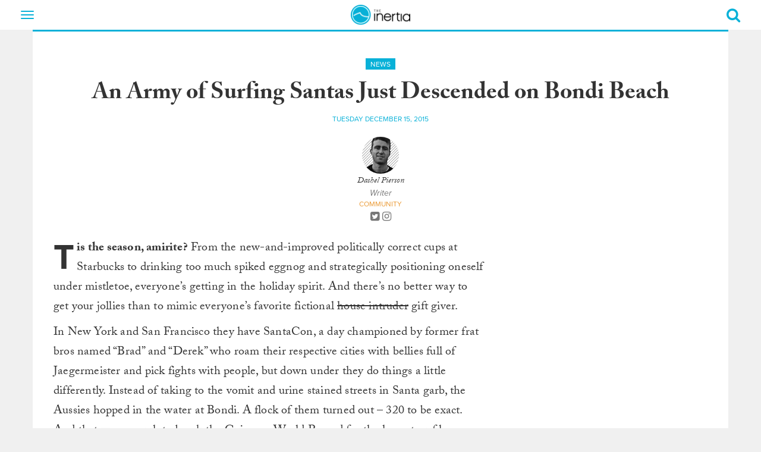

--- FILE ---
content_type: text/html; charset=UTF-8
request_url: https://www.theinertia.com/surf/an-army-of-surfing-santas-just-descended-on-bondi-beach/
body_size: 18701
content:
<!DOCTYPE html>
<html dir="ltr" lang="en-US" class="no-js">
<head>
  
  <link href="https://www.google-analytics.com" rel="preconnect" crossorigin>
  <link href="https://cdn.jwplayer.com" rel="preconnect" crossorigin>
  <link href="https://use.typekit.net" rel="preconnect" crossorigin>
  <link href="https://cdn.taboola.com" rel="preconnect" crossorigin>
  <link href="https://cdn.jst.ai" rel="preconnect" crossorigin>
  <link href="https://cdn-magiclinks.trackonomics.net" rel="preconnect" crossorigin>
  <link href="https://securepubads.g.doubleclick.net" rel="preconnect" crossorigin>

  
  <link href="https://www.theinertia.com/wp-content/themes/theinertia-2018/dist/css/theme-surf.css?version=20251112.1" rel="preload" as="style">
  <!-- <script async src="https://securepubads.g.doubleclick.net/tag/js/gpt.js"></script> -->

  <meta charset="UTF-8">
  <meta http-equiv="X-UA-Compatible" content="IE=edge" />
  <meta name="viewport" content="width=device-width, initial-scale=1">
  <link rel="shortcut icon" href="https://www.theinertia.com/wp-content/themes/theinertia-2018/dist/images/favicon-surf.ico?version=20251112.1" />
  <link rel="apple-itouch-icon" href="https://www.theinertia.com/wp-content/themes/theinertia-2018/dist/images/favicon-surf.png?version=20251112.1" />

  	<style>img:is([sizes="auto" i], [sizes^="auto," i]) { contain-intrinsic-size: 3000px 1500px }</style>
	
		<!-- All in One SEO 4.8.8 - aioseo.com -->
		<title>An Army of Surfing Santas Just Descended on Bondi Beach | The Inertia</title>
	<meta name="description" content="Like SantaCon but less annoying and obnoxious drunk people." />
	<meta name="robots" content="max-image-preview:large" />
	<meta name="author" content="Dashel Pierson"/>
	<meta name="keywords" content="santas,bondi beach,christmas,santacon,guinness book of world records,surfing" />
	<link rel="canonical" href="https://www.theinertia.com/surf/an-army-of-surfing-santas-just-descended-on-bondi-beach/" />
	<meta name="generator" content="All in One SEO (AIOSEO) 4.8.8" />
		<script type="application/ld+json" class="aioseo-schema">
			{"@context":"https:\/\/schema.org","@graph":[{"@type":"Article","@id":"https:\/\/www.theinertia.com\/surf\/an-army-of-surfing-santas-just-descended-on-bondi-beach\/#article","name":"An Army of Surfing Santas Just Descended on Bondi Beach | The Inertia","headline":"An Army of Surfing Santas Just Descended on Bondi Beach","author":{"@id":"https:\/\/www.theinertia.com\/author\/dashel-pierson\/#author"},"publisher":{"@id":"https:\/\/www.theinertia.com\/#organization"},"image":{"@type":"ImageObject","url":"https:\/\/www.theinertia.com\/wp-content\/uploads\/2021\/07\/logo.png","@id":"https:\/\/www.theinertia.com\/#articleImage","width":208,"height":70},"datePublished":"2015-12-15T17:03:58-07:00","dateModified":"2021-01-18T13:23:31-07:00","inLanguage":"en-US","mainEntityOfPage":{"@id":"https:\/\/www.theinertia.com\/surf\/an-army-of-surfing-santas-just-descended-on-bondi-beach\/#webpage"},"isPartOf":{"@id":"https:\/\/www.theinertia.com\/surf\/an-army-of-surfing-santas-just-descended-on-bondi-beach\/#webpage"},"articleSection":"News, Surf, bondi beach, christmas, Guinness Book of World Records, SantaCon, Santas, surfing"},{"@type":"BreadcrumbList","@id":"https:\/\/www.theinertia.com\/surf\/an-army-of-surfing-santas-just-descended-on-bondi-beach\/#breadcrumblist","itemListElement":[{"@type":"ListItem","@id":"https:\/\/www.theinertia.com#listItem","position":1,"name":"Home","item":"https:\/\/www.theinertia.com","nextItem":{"@type":"ListItem","@id":"https:\/\/www.theinertia.com\/category\/surf\/#listItem","name":"Surf"}},{"@type":"ListItem","@id":"https:\/\/www.theinertia.com\/category\/surf\/#listItem","position":2,"name":"Surf","item":"https:\/\/www.theinertia.com\/category\/surf\/","nextItem":{"@type":"ListItem","@id":"https:\/\/www.theinertia.com\/surf\/an-army-of-surfing-santas-just-descended-on-bondi-beach\/#listItem","name":"An Army of Surfing Santas Just Descended on Bondi Beach"},"previousItem":{"@type":"ListItem","@id":"https:\/\/www.theinertia.com#listItem","name":"Home"}},{"@type":"ListItem","@id":"https:\/\/www.theinertia.com\/surf\/an-army-of-surfing-santas-just-descended-on-bondi-beach\/#listItem","position":3,"name":"An Army of Surfing Santas Just Descended on Bondi Beach","previousItem":{"@type":"ListItem","@id":"https:\/\/www.theinertia.com\/category\/surf\/#listItem","name":"Surf"}}]},{"@type":"Organization","@id":"https:\/\/www.theinertia.com\/#organization","name":"The Inertia","description":"The Voice of Surf and Outdoors","url":"https:\/\/www.theinertia.com\/","logo":{"@type":"ImageObject","url":"https:\/\/www.theinertia.com\/wp-content\/uploads\/2021\/07\/logo.png","@id":"https:\/\/www.theinertia.com\/surf\/an-army-of-surfing-santas-just-descended-on-bondi-beach\/#organizationLogo","width":208,"height":70},"image":{"@id":"https:\/\/www.theinertia.com\/surf\/an-army-of-surfing-santas-just-descended-on-bondi-beach\/#organizationLogo"},"sameAs":["https:\/\/www.facebook.com\/TheInertia","https:\/\/twitter.com\/the_inertia","https:\/\/instagram.com\/theinertia\/","https:\/\/pinterest.com\/theinertia\/","https:\/\/www.youtube.com\/user\/TheInertiaOFFICIAL1"]},{"@type":"Person","@id":"https:\/\/www.theinertia.com\/author\/dashel-pierson\/#author","url":"https:\/\/www.theinertia.com\/author\/dashel-pierson\/","name":"Dashel Pierson","image":{"@type":"ImageObject","@id":"https:\/\/www.theinertia.com\/surf\/an-army-of-surfing-santas-just-descended-on-bondi-beach\/#authorImage","url":"https:\/\/secure.gravatar.com\/avatar\/7810d9a68f7b13d00fd0e23e9a6320a1f39f7541db9df4016d5b1f3d50cca33d?s=96&d=mm&r=g","width":96,"height":96,"caption":"Dashel Pierson"}},{"@type":"WebPage","@id":"https:\/\/www.theinertia.com\/surf\/an-army-of-surfing-santas-just-descended-on-bondi-beach\/#webpage","url":"https:\/\/www.theinertia.com\/surf\/an-army-of-surfing-santas-just-descended-on-bondi-beach\/","name":"An Army of Surfing Santas Just Descended on Bondi Beach | The Inertia","description":"Like SantaCon but less annoying and obnoxious drunk people.","inLanguage":"en-US","isPartOf":{"@id":"https:\/\/www.theinertia.com\/#website"},"breadcrumb":{"@id":"https:\/\/www.theinertia.com\/surf\/an-army-of-surfing-santas-just-descended-on-bondi-beach\/#breadcrumblist"},"author":{"@id":"https:\/\/www.theinertia.com\/author\/dashel-pierson\/#author"},"creator":{"@id":"https:\/\/www.theinertia.com\/author\/dashel-pierson\/#author"},"datePublished":"2015-12-15T17:03:58-07:00","dateModified":"2021-01-18T13:23:31-07:00"},{"@type":"WebSite","@id":"https:\/\/www.theinertia.com\/#website","url":"https:\/\/www.theinertia.com\/","name":"The Inertia","description":"The Voice of Surf and Outdoors","inLanguage":"en-US","publisher":{"@id":"https:\/\/www.theinertia.com\/#organization"}}]}
		</script>
		<!-- All in One SEO -->

<link rel='dns-prefetch' href='//s.skimresources.com' />
<link rel="alternate" type="application/rss+xml" title="The Inertia &raquo; An Army of Surfing Santas Just Descended on Bondi Beach Comments Feed" href="https://www.theinertia.com/surf/an-army-of-surfing-santas-just-descended-on-bondi-beach/feed/" />
<style id='classic-theme-styles-inline-css' type='text/css'>
/*! This file is auto-generated */
.wp-block-button__link{color:#fff;background-color:#32373c;border-radius:9999px;box-shadow:none;text-decoration:none;padding:calc(.667em + 2px) calc(1.333em + 2px);font-size:1.125em}.wp-block-file__button{background:#32373c;color:#fff;text-decoration:none}
</style>
<style id='co-authors-plus-coauthors-style-inline-css' type='text/css'>
.wp-block-co-authors-plus-coauthors.is-layout-flow [class*=wp-block-co-authors-plus]{display:inline}

</style>
<style id='co-authors-plus-avatar-style-inline-css' type='text/css'>
.wp-block-co-authors-plus-avatar :where(img){height:auto;max-width:100%;vertical-align:bottom}.wp-block-co-authors-plus-coauthors.is-layout-flow .wp-block-co-authors-plus-avatar :where(img){vertical-align:middle}.wp-block-co-authors-plus-avatar:is(.alignleft,.alignright){display:table}.wp-block-co-authors-plus-avatar.aligncenter{display:table;margin-inline:auto}

</style>
<style id='co-authors-plus-image-style-inline-css' type='text/css'>
.wp-block-co-authors-plus-image{margin-bottom:0}.wp-block-co-authors-plus-image :where(img){height:auto;max-width:100%;vertical-align:bottom}.wp-block-co-authors-plus-coauthors.is-layout-flow .wp-block-co-authors-plus-image :where(img){vertical-align:middle}.wp-block-co-authors-plus-image:is(.alignfull,.alignwide) :where(img){width:100%}.wp-block-co-authors-plus-image:is(.alignleft,.alignright){display:table}.wp-block-co-authors-plus-image.aligncenter{display:table;margin-inline:auto}

</style>
<script type="text/javascript" src="https://www.theinertia.com/wp-content/themes/theinertia-2018/dist/features/handle-external-links.js?ver=6.8.3" id="handle-external-links-js"></script>
<link rel="https://api.w.org/" href="https://www.theinertia.com/wp-json/" /><link rel="alternate" title="JSON" type="application/json" href="https://www.theinertia.com/wp-json/wp/v2/posts/112105" /><meta name="generator" content="WordPress 6.8.3" />
<link rel='shortlink' href='https://www.theinertia.com/?p=112105' />
<link rel="alternate" title="oEmbed (JSON)" type="application/json+oembed" href="https://www.theinertia.com/wp-json/oembed/1.0/embed?url=https%3A%2F%2Fwww.theinertia.com%2Fsurf%2Fan-army-of-surfing-santas-just-descended-on-bondi-beach%2F" />
<link rel="alternate" title="oEmbed (XML)" type="text/xml+oembed" href="https://www.theinertia.com/wp-json/oembed/1.0/embed?url=https%3A%2F%2Fwww.theinertia.com%2Fsurf%2Fan-army-of-surfing-santas-just-descended-on-bondi-beach%2F&#038;format=xml" />
<!-- <meta name="NextGEN" version="1.9.35" /> -->
<style id="desktop-adhesion-styles">
    div[id*="desktop-adhesion"] {
        position: sticky;
        width: 100% !important;
        bottom: 0;
        left: 0;
        z-index: 10899;
    }

    div[id*="desktop-adhesion"] .asc-ad {
        display: flex !important;
        align-items: center !important;
        justify-content: center !important;
        width: 100% !important;
        min-width: 100% !important;
        height: auto !important;
        text-align: center !important;
    }

    div[id*="desktop-adhesion"] div[id*="google_ads_iframe"] {
        display: flex;
        align-items: center;
        justify-content: center;
        width: 100%;
        min-width: 100%;
        height: auto !important;
        text-align: center;
        background-color: rgba(255, 255, 255, 0.9);
        border-top: 1px solid #ccc !important;
    }

    div[id*="desktop-adhesion"] div[id*="google_ads_iframe"] iframe[width="1920"], div[id*="desktop-adhesion"] div[id*="google_ads_iframe"] iframe[width="1"] {
        width: 100%;
        height: 250px;
    }
	
	div[id*="desktop-adhesion"] div[id*="google_ads_iframe"] iframe[width="2"] {
        width: 100%;
		max-width: 1920px
        height: 180px;
    }
	
	div[id*="desktop-adhesion"] .ad-180 iframe {
        height: 180px !important;
    }

    div[id*="desktop-adhesion"] .ad-90 iframe {
        height: 90px !important;
    }

    div[id*="desktop-adhesion"] button[id*="close"] {
        display: none;
    }

    div[id*="desktop-adhesion"]:has(div[id*="google_ads_iframe"]:not([style*="display: none;"])) button[id*="close"] {
        display: block;
        font-size: 28px;
        color: rgba(0, 0, 0, 0.5);
        background-color: rgba(255, 255, 255, 0.5);
        position: absolute;
        top: 2px;
        right: 0;
        width: 31px;
        height: 37px;
        border: none;
        cursor: pointer;
        z-index: 99999;
    }
</style>
        <script src='https://cdn.jwplayer.com/libraries/gXRO1WjJ.js'></script>
    <style id="jw-styles">
.jw-flag-floating .jw-aspect.jw-reset {
    padding-top: 36% !important;
}

.jw-flag-floating .jw-button-container {
    height: 30px;
}

.jw-flag-floating .jw-wrapper {
    max-width: none;
}

.jw-wrapper.jw-reset.jw-float-to-top {
    transform: none !important;
}

@media (max-width: 991px) {
	.jw-flag-floating .jw-wrapper.jw-float-to-top {
        top: 0 !important;
    }
	
	.jw-flag-floating .jw-wrapper {
		top: 2.7rem !important;
		bottom: auto !important;
		z-index: 1 !important;
		max-width: none !important; 
	}
}

@media screen and (max-width: 600px) {
	.jw-flag-floating .jw-display-container.jw-reset {
		top: 26px;
		position: absolute;
		left: 0;
		right: 0;
	}
}

@media screen and ( min-width: 992px ) {
	.jw-float-bar.jw-reset {
		position: fixed !important;
		top: 0 !important;
		background: none !important;
	}
	
	.jw-flag-floating .jw-aspect.jw-reset {
		padding-top: 56.25% !important;
	}
}
</style>
    <style>
    .pick {
        display: block;
        position: relative;
        border: 5px solid #000000;
        padding: 3rem 1rem 2rem 2rem;
		margin: 33px 0;
    }

    .pick, .pick * {
        font-family: proxima-nova, "Helvetica Neue", Helvetica, Arial, sans-serif !important;
        font-size: 16px !important; 
    }

    .pick p {
        line-height: 22px !important;
    }

    .pick:before {
        content: "";
        width: 0px;
        height: 0px;
        position: absolute;
        border-left: 20px solid transparent;
        border-right: 20px solid transparent;
        border-top: 20px solid #000000;
        border-bottom: 20px solid transparent;
        bottom: -43px;
        left: 20px;
    }

    .pick:after {
        content: "";
        width: 0px;
        height: 0px;
        position: absolute;
        border-left: 20px solid transparent;
        border-right: 20px solid transparent;
        border-top: 20px solid #FFF;
        border-bottom: 20px solid transparent;
        bottom: -34px;
        left: 20px;
    }

    .pick-label {
        display: inline-block;
        position: absolute;
        left: -15px; top: -15px;
        color: #FFF;
        background-color: #3e8fb4;
        text-transform: uppercase;
        padding: 5px 15px;
        box-shadow: 2px 2px 1px rgba(0,0,0,.5);
        font-weight: bold;
    }

    .pick-label:after {
        content: "";
        width: 0px;
        height: 0px;
        position: absolute;
        border-left: 5px solid transparent;
        border-top: 5px solid #255a72;
        border-right: 5px solid #255a72;
        border-bottom: 5px solid transparent;
        bottom: -10px;
        left: 0;
    }

    .button-red {
        display: block !important;
        color: #FFF !important;
        background-color: #dd1d33 !important;
        padding: 10px 20px !important;
        text-align: center !important;
        text-transform: uppercase;
        font-weight: bold !important;
        text-decoration: none !important;
        margin-bottom: .5rem !important;
    }

    .button-red:hover {
        color: #FFF !important;
        background-color: #000000 !important;
        text-decoration: none !important;
    }

    .pick .inner-content {
        display: flex;
        flex-direction: column;
        flex-wrap: wrap;
        align-items: flex-start;
        justify-content: flex-start;
    }

    .pick .inner-content .image {
        width: 100%;
        padding-bottom: 2rem;
    }

    .pick .inner-content .info {
        width: 100%;
    }

    @media(min-width: 768px) {
        .pick .inner-content {
            display: flex;
            flex-direction: row;
            flex-wrap: wrap;
            align-items: flex-start;
            justify-content: space-between;
        }

        .pick .inner-content .image {
            width: 40%;
        }

        .pick .inner-content .info {
            padding: 0 1.5rem;
            width: 60%;
        }
    }


</style>
        <script> console.log(""); </script><style>
    .related-in-article {
        margin-top: 1rem;
        margin-bottom: 2rem;
        padding-top: 1rem;
        padding-bottom: 1rem;
        border-top: 1px solid #000000;
        border-bottom: 1px solid #000000;
        background: #FFFFFF;
        width: auto;
        position: relative;
        display: block;
    }

    .related-in-article:hover {
        border-top: 1px solid #09b1d8;
        border-bottom: 1px solid #09b1d8;
    }

    .related-in-article:hover img {
        box-shadow: 3px 3px 0 #09b1d8;
    }

    .related-in-article:hover h5 {
        color: #09b1d8;
    }

    .related-in-article:hover dd {
        color: #666666;
    }

    .related-in-article img {
        box-shadow: 3px 3px 0 rgba(0,0,0,.3);
    }

    .related-in-article p {
        margin: 0 0 0.5rem;
        padding: 0;
        font-size: 1rem;
    }

    .related-in-article h5 {
        font-size: 1.5rem;
        margin: .4rem 0 0.5rem 0;
    }

    .related-in-article div.target {
        position: absolute;
        top: 0;
        left: 0;
        width: 100%;
        height: 100%;
        z-index: 1;
    }

    .related-in-article a.target {
        width: 100%;
        height: 100%;
        display: block;
    }
</style>
        <style>

#gear-template h1 {
    color: #09b1d8 !important;
    font-family: proxima-nova, "Helvetica Neue", Helvetica, Arial, sans-serif !important;
    font-weight: 700 !important;
    margin-bottom: 60px !important;
    text-align: center !important;
 }

 #gear-template  .inertia-item {
    background: #fff;
    border-top: 3px solid #09b1d8;
    height: auto !important;
    padding-bottom: 5px;
    margin-bottom: 30px;
    text-align: center;
}

#gear-template .inertia-item > a {
    height: auto;
}

#gear-template .inertia-article br {
    display: none;
}

#gear-template  .inertia-item dd a,
#gear-template  .inertia-item dd a:hover {
    color: #000000;
    text-decoration: none;
}

#gear-template  .inertia-item h4 {
    max-height: none;
}

#gear-template  .inertia-item dd {
    margin-left: 0;
    color: #000000;
    padding: 5px 5px 10px;
}

#gear-template  .inertia-item h4 span:after,
#gear-template  .inertia-item h4 span:before {
    display: none;
}


</style>
        <style>
    .inertia-article article .table-responsive {
		display: block;
		width: 100%;
		overflow-x: auto;
		-webkit-overflow-scrolling: touch;
	}

    .inertia-article article .table-responsive table {
        min-width: 500px;
    }

    @media(min-width: 768px){
        .inertia-article article .table-responsive table {
            width: auto;
        }
    }

    .inertia-article article table {
        border: 1px solid #000000;
    }

    .inertia-article article table th, 
    .inertia-article article table td {
        padding: .5rem;
    }

    .inertia-article article table thead {
        background-color: #09b1d8 !important;
        color: #FFFFFF;
        font-weight: bold;
    }

    .inertia-article article table tr:nth-child(even) {
        background-color: #EAEAEA;
    }
</style>
        <style>
	[data-ad="1x1_Inertia_Default_Skin"] {
		padding: 0 !important;
  	}
	
  	[data-ad="1x1_Inertia_Default_Skin"]::before {
    	content: "" !important;
    	top: 0; width:0; height: 0;
	}
	
	.ad-bottom-fixed .asc-ad::before {
		content: "" !important;
	}
</style>
    <style>
    @media(min-width: 978px){
      .below-post-ad {
        width: 970px !important;
      }
    }
  </style>
    <style id="buy-button-custom-css">
  a.buy-button {
      font-family: proxima-nova,"Helvetica Neue",Helvetica,Arial,sans-serif !important;
      line-height: 1.42857143 !important;
      font-size: 14px !important;
      background-color: #dd1d33 !important;
      color: #FFFFFF !important;
      display: inline-block !important;
      padding: 10px 20px !important;
      margin-right: 10px !important; 
      margin-bottom: 10px !important;
      border-radius: 0 !important;
      font-weight: bold !important;
      text-transform: uppercase !important;
      transition: .2s all ease-in !important;
      text-decoration: none !important;
  }

  a.buy-button:hover {
      background-color: #000000 !important;
      color: #FFFFFF !important;
      text-decoration: none !important !important;
  }
</style>
  <style>
    
</style>
    <!-- Google tag (gtag.js) -->
<script async src="https://www.googletagmanager.com/gtag/js?id=G-SPYZX4BNLX"></script>
<script>
  window.dataLayer = window.dataLayer || [];
  function gtag(){dataLayer.push(arguments);}
  gtag('js', new Date());

  gtag('config', 'G-SPYZX4BNLX');
</script>
	<!-- Temporarily add hotjar heatmap tracking -->
<script>
    (function(h,o,t,j,a,r){
        h.hj=h.hj||function(){(h.hj.q=h.hj.q||[]).push(arguments)};
        h._hjSettings={hjid:5147038,hjsv:6};
        a=o.getElementsByTagName('head')[0];
        r=o.createElement('script');r.async=1;
        r.src=t+h._hjSettings.hjid+j+h._hjSettings.hjsv;
        a.appendChild(r);
    })(window,document,'https://static.hotjar.com/c/hotjar-','.js?sv=');
</script>
	<script>
let script = document.createElement('script');
script.type = 'text/javascript';
script.async = 1;
script.src = 'https://bwcdn.theinertia.com/bws/allgear-ti.iife.js';
document.head.appendChild(script);         
</script>
	<meta property="article:published_time" content="2015-12-15T17:03:58-07:00" class="seo-meta-tag" />
	<style id="adhesion-styles">
  .inertia-page-divider-ad {
    width: auto !important;
  }

  .ad-bottom-fixed {
    background-color: white;
    border-top: 1px solid #EAEAEA;
  }

  .ad-bottom-fixed .close-adhesion {
    position: absolute;
    right: 0; top: 0;
    width: 20px; height: 20px;
    display: flex; 
    align-items: center;
    justify-content: center;
    background-color: white;
    color: black;
    font-weight: bold;
    line-height: 0;
    border: 1px solid #EAEAEA;
	z-index: 2;
  }
</style>
  <style>
  .justify-content-center {
    display: flex;
    align-items: flex-start;
    justify-content: center;
	gap: 1rem;
  }
</style>
  <script>
new ResizeObserver(() => {
    let scrollbarWidth = window.innerWidth - document.documentElement.clientWidth;
    document.documentElement.style.setProperty('--scrollbarWidth', `${scrollbarWidth}px`);
  }).observe(document.documentElement);
</script>
    <style>
  .ti-bg-ad {
    display: flex;
    justify-content: center;
    margin-bottom: 1rem;
  }
</style>
    <style id="gam360-adhesion-styles">
    div[class*="inertia-ad-"] {
        height: auto !important;
    }

    .mobile-adhesion-ad.ad-bottom-fixed {
        bottom: 0;
        left: 50%;
        margin-left: 0 !important;
        position: fixed;
        z-index: 10;
        width: 100% !important;
        transform: translateX(-50%) !important;
    }
    
    .mobile-adhesion-ad.ad-visible {
        position: relative;
        opacity: 1;
        transition: opacity 0.5s;
        z-index: 999999;
    }

    .mobile-adhesion-ad.ad-hidden {
        position: relative;
        opacity: 0;
        transition: opacity 0.5s;
        z-index: 0 !important;
    }
    
    /* GAM360 STICKY ADS */
    article div[data-type="scroll-track-ad"] {
        height: auto !important;
    }

    /* Default height for GAM360 ads (250px + 250px = 500px) */
    article div[data-type="scroll-track-ad"]:has(div[id*="google_ads_iframe"]:not([style*="display: none;"], [style*="height: 0px;"])) {
        height: 500px !important;
    }

    /* 250px ads (250px + 250px = 500px) */
    article div[data-type="scroll-track-ad"]:has(div[id*="google_ads_iframe"]:not([style*="display: none;"], [style*="height: 0px;"])):has(iframe[height="250"]) {
        height: 500px !important;
    }

    /* 300px ads (300px + 250px = 550px) */
    article div[data-type="scroll-track-ad"]:has(div[id*="google_ads_iframe"]:not([style*="display: none;"], [style*="height: 0px;"])):has(iframe[height="300"]) {
        height: 550px !important;
    }

    /* 480px ads (480px + 250px = 730px) */
    article div[data-type="scroll-track-ad"]:has(div[id*="google_ads_iframe"]:not([style*="display: none;"], [style*="height: 0px;"])):has(iframe[height="480"]) {
        height: 730px !important;
    }

    /* 600px ads (600px + 250px = 850px) */
    article div[data-type="scroll-track-ad"]:has(div[id*="google_ads_iframe"]:not([style*="display: none;"], [style*="height: 0px;"])):has(iframe[height="600"]) {
        height: 850px !important;
    }

    /* 90px ads (90px + 250px = 340px) */
    article div[data-type="scroll-track-ad"]:has(div[id*="google_ads_iframe"]:not([style*="display: none;"], [style*="height: 0px;"])):has(iframe[height="90"]) {
        height: 340px !important;
    }

    /* 100px ads (100px + 250px = 350px) */
    article div[data-type="scroll-track-ad"]:has(div[id*="google_ads_iframe"]:not([style*="display: none;"], [style*="height: 0px;"])):has(iframe[height="100"]) {
        height: 350px !important;
    }

    /* 50px ads (50px + 250px = 300px) */
    article div[data-type="scroll-track-ad"]:has(div[id*="google_ads_iframe"]:not([style*="display: none;"], [style*="height: 0px;"])):has(iframe[height="50"]) {
        height: 300px !important;
    }

    /* Set the iframe to be sticky */
    article div[data-type="scroll-track-ad"] div[id*="google_ads_iframe"] {
        position: sticky !important;
        top: 5px !important;
    }

    @media( min-width: 768px ) {
        article div[data-type="scroll-track-ad"] div[id*="google_ads_iframe"] {
            top: 65px !important;
        }
    }
    
    /* Add margin-bottom to GAM360 ads, excluding siteskin, mobile scroller, and adhesion units */
    div[data-type="scroll-track-ad"]:not([ot-name*="skin"]):not([ot-name*="scroller"]):not([ot-name*="adhesion"]) {
        margin-bottom: 1rem !important;
    }
    /* END GAM360 STICKY ADS */
</style>
    		<style type="text/css" id="wp-custom-css">
			.inertia-article article.gear p a {
  color: #dd1d33;
  text-decoration-color: #dd1d33;
}
.inertia-article article.gear p a:hover {
  background: none;
  color: #dd1d33;
  text-decoration: underline;
}

/* div[class*='inertia-ad-top'] {
	padding-bottom: 30px !important;
}

div[class*='inertia-ad-top'] div[id*='google_ads_iframe'] {
	margin-bottom: 0 !important;
} */

.caffeine-video-player {
	margin-bottom: 20px;
}

@media (max-width:767px) {
  .inertia-comments-container.panel {
      min-height: 915px;
    }
}

.inertia-ad-top {
   display: flex;
   align-items: center;
}

article {
	display: block !important;
}

#desktop-adhesion button {
	z-index: 999999;
}

/* Arrowhead Sponsored Articles - Presented By Logo styling */

.postid-279080 .inertia-article article>p::not(.wp-caption-text)::first-of-type::first-letter {
   float: none !important;
   font-size: 20px;
   line-height: 33px;
   padding-right: 0;
   font-family: adobe-caslon-pro,Georgia,"Times New Roman",Times,serif;
}


@-moz-document url-prefix() {
	.caf-sticky-v2 {
		filter: none !important;
	}
}

@media (max-width: 430px) {
	.caf-sticky-v2 .close-sticky svg {
    width: 65% !important;
}
	
    .caf-sticky-v2, 
    .caf-sticky-v2 iframe {
        height: 160px !important;
    }

    .caf-sticky-v2 .close-sticky {
        display: block !important;
        left: auto !important;
        bottom: auto !important;
        top: 3px !important;
        right: 0 !important;
        z-index: 9999999 !important;
    }
}

[data-openweb-style-wrapper] [data-spot-im-direction] .TextInput__input--11-4-9 {
    display: block !important;
}


[data-openweb-style-wrapper] [data-spot-im-direction] .TextInput__input--11-4-9 {
	display: block !important;
}

[data-openweb-style-wrapper] [data-spot-im-direction=ltr] .TextInput__placeholder--11-4-9.TextInput__focused--11-4-9.TextInput__show-as-label--11-4-9 {
	padding: 0 0 5px 0 !important;
}

.inertia-contrib-connect {
    color: #777;
    margin-top: 20px;
    margin-bottom: 20px;
}

.inertia-load-more-gear {
    background: #09b1d8;
    border: 1px solid #09b1d8;
    color: #fff;
    cursor: pointer;
    display: inline-block;
    padding: 5px 10px;
    margin-bottom: 30px;
    text-align: center;
    text-transform: uppercase;
}

@media( min-width: 992px ) {
	article.gear {
		width: 80%;
	}
}


/* BG Header Styling */
.inertia-article h1 {
    font-weight: 700 !important;
}

.inertia-article h2 {
	font-size: 32px !important;
	font-weight: 700 !important;
}

.inertia-article h3 {
	font-size: 28px !important;
	font-weight: 700 !important;
}

.inertia-article h4 {
	font-size: 24px !important;
	font-weight: 700 !important;
}

ol, ul {
	  font-family: adobe-caslon-pro, Georgia, "Times New Roman", Times, serif;
    font-size: 20px;
    font-weight: 400;
    font-size: 20px;
    letter-spacing: .2px;
    line-height: 33px;
}

.page-template-custom-category-template .inertia-article {
    background: none !important;
}

#custom-category-template {
	text-align: center;
}

#custom-category-template h4 span {
	font-size: 20px !important;
	display: block;
}

#custom-category-template .inertia-article h1 {
    font-weight: 700 !important;
    color: #09b1d8;
    font-family: proxima-nova, "Helvetica Neue", Helvetica, Arial, sans-serif;
}

#custom-category-template .inertia-item h4 {
	max-height: 70px;
	display: flex;
	flex-direction: column;
	justify-content: center;
	height: 70px;
	margin-top: 0;
}

#custom-category-template h2 {
	padding-top: 30px;
	padding-bottom: 10px;
	clear: both;
}



#custom-category-template .inertia-item {
	height: 355px;
}

#custom-category-template .inertia-item h4 span:after,
#custom-category-template .inertia-item h4 span:before {
	display: none;
}

#custom-category-template h1 {
	font-size: 39px;
}

#custom-category-template p {
    font-family: adobe-caslon-pro,Georgia,"Times New Roman",Times,serif;
    font-size: 20px;
}

#custom-category-template h4 {
    margin-top: 23px;
}


#custom-category-template .buy-button {
text-align: center !important;
    margin: 0 auto !important;
    display: block !important;
    background-color: #09b1d8 !important;
    overflow: auto;
    width: max-content;
    clear: both;
}

@media screen and (max-width: 845px) {
	#custom-category-template .inertia-item {
    height: auto;
	}
}

@media screen and (max-width: 767px) {
	.related-in-article .thumb-image {
    margin-bottom: 24px;
}

.inertia-article article img {
    max-width: 100%;
    margin: 0 auto;
    text-align: center;
    width: auto;
}

.related-in-article {
    margin-top: 1rem;
    margin-bottom: 2rem;
    padding-top: 2rem;
    padding-bottom: 0;
    border-top: 1px solid #000000;
    border-bottom: 0;
}

.related-in-article:nth-last-of-type(2) {
    border-bottom: 1px solid black !important;
    padding-bottom: 20px;
}
	
	.related-in-article:hover {
    border-top: 1px solid #09b1d8;
    border-bottom: 0;
}
}

.page-template-custom-category-template div[class*="inertia-ad-"] {
	height: auto;
}

body.page-template-custom-category-template .aligncenter {
	display: block;
	margin-left: auto;
	margin-right: auto;
}

body.page-template-custom-category-template .alignleft {
	float: left;
	margin-right: 1.5em;
}

body.page-template-custom-category-template .alignright {
	float: right;
	margin-left: 1.5em;
}

body.page-template-custom-category-template .alignnone {
	float: none;
	margin: 0;
}

body.page-template-custom-category-template .wp-caption {
	max-width: 100%;
	text-align: center;
}

body.page-template-custom-category-template .wp-caption img[class*="wp-image-"] {
	display: block;
	margin: 0 auto;
	width: 100%;
  height: auto;
}

body.page-template-custom-category-template .wp-caption .wp-caption-text {
	font-size: 0.9em;
	line-height: 1.4;
	color: #666;
	margin-top: 0.5em;
}

body.page-template-custom-category-template img.alignleft,
body.page-template-custom-category-template .wp-caption.alignleft {
	margin: 0.5em 1em 0.5em 0;
}

body.page-template-custom-category-template img.alignright,
body.page-template-custom-category-template .wp-caption.alignright {
	margin: 0.5em 0 0.5em 1em;
}

body.page-template-custom-category-template img.aligncenter,
body.page-template-custom-category-template .wp-caption.aligncenter {
	margin-top: 0.5em;
	margin-bottom: 0.5em;
}

.page-template-custom-category-template .wp-caption-text {
    font-size: 14px !important;
    line-height: 1.4;
    color: #666;
    margin-top: 0.5em;
    font-family: proxima-nova, "Helvetica Neue", Helvetica, Arial, sans-serif !important;
}

@media screen and (max-width: 767px) {
	#custom-category-template {
		    padding: 0 20px;
	}
}

#newsletter-page {
	padding-left: 0;
	display: flex;
  justify-content: center;
}

#newsletter-page .btn-primary {
	  margin-left: 4px;
}

#newsletter-page #subForm {
    display: flex;
    width: 500px;
}

#newsletter-page  #fieldEmail {
	width: 300px;
}

@media screen and (max-width: 768px) {
#newsletter-page #subForm {
    width: 300px;
	}
}

.instagram-media, .instagram-media-rendered {
	aspect-ratio: 9/16 !important;
}

/* AGD footer text */

.footer-agd {
  color: #ffffff;
  padding: 0 20px;
	margin-bottom: 22px;
}

.footer-agd a {
  text-decoration: underline;
}

/* Let span manage truncation; no fixed pixel heights */
body.archive.author .inertia-item h4{
  max-height: none !important;
  overflow: visible !important;
}

/* 2-line clamp + safer line-height so the 3rd line doesn't peek */
body.archive.author .inertia-item h4 > span[data-text]{
  line-height: 1.25 !important;
  display: -webkit-box !important;
  -webkit-box-orient: vertical !important;
  -webkit-line-clamp: 2 !important;
  overflow: hidden !important;
  text-overflow: ellipsis;
  white-space: normal !important;
  position: static !important;
  max-height: none !important;
  overflow-wrap: anywhere;
}

/* Hide the old overlay hacks */
body.archive.author .inertia-item h4 > span[data-text]::before,
body.archive.author .inertia-item h4 > span[data-text]::after{
  content: none !important;
  display: none !important;
}

/* Optional: Safari/edge-case safety without “fixed” heights (uses lh unit) */
@supports (max-height: 1lh){
  body.archive.author .inertia-item h4 > span[data-text]{
    max-height: calc(2 * 1lh);
  }
}

[ot-name="ti_dt_adhesion"] div[id*="google_ads_iframe"]:has(iframe[width="1920"]),
[ot-name="ti_dt_adhesion"] div[id*="google_ads_iframe"]:has(iframe[width="1"]),
[ot-name="ti_dt_adhesion"] div[id*="google_ads_iframe"]:has(iframe[width="2"]) {
    width: 100% !important;
    height: auto !important;
  	text-align: center !important;
}

[ot-name="ti_dt_adhesion"] div[id*='google_ads_iframe'] iframe[width='1920'],
[ot-name="ti_dt_adhesion"] div[id*='google_ads_iframe'] iframe[width='1'] {
    width: 100% !important;
    max-width: 1920px !important;
    height: 250px !important; 
}

[ot-name="ti_dt_adhesion"] div[id*='google_ads_iframe'] iframe[width='2'] iframe[width='3'] {
    width: 100% !important;
    max-width: 1920px !important;
    height: 180px !important; 
}

[ot-name="ti_dt_adhesion"] div[id*='google_ads_iframe'] iframe[width='3'] {
    width: 100% !important;
    max-width: 1920px !important;
    height: 90px !important; 
}

[ot-name="ti_dt_adhesion"] #close {
	z-index: 99999 !important;
}

article.gear.entry-content [data-type="scroll-track-ad"] {
    display: block;
}		</style>
		
  <meta property="fb:app_id" content="145902605445710" />
  <meta property="og:url" content="https://www.theinertia.com/surf/an-army-of-surfing-santas-just-descended-on-bondi-beach/" />
  <meta property="og:title" content="An Army of Surfing Santas Just Descended on Bondi Beach | The Inertia" />
  <meta property="og:site_name" content="The Inertia" />
  <meta name="twitter:site" content="@the_inertia" />
  <meta name="twitter:url" content="https://www.theinertia.com/surf/an-army-of-surfing-santas-just-descended-on-bondi-beach/" />
    
    <meta property="og:type" content="article" />
  <meta property="article:section" content="News" />
  <meta property="og:description" content="Like SantaCon but less annoying and obnoxious drunk people." />
  <meta name="author" content="Dashel Pierson" />
  <meta name="twitter:card" content="summary_large_image" />
  <meta name="twitter:title" content="An Army of Surfing Santas Just Descended on Bondi Beach | The Inertia" />
  <meta name="twitter:description" content="Like SantaCon but less annoying and obnoxious drunk people." />

  
  
  <link rel="stylesheet" type="text/css" href="https://www.theinertia.com/wp-content/themes/theinertia-2018/dist/css/theme-surf.css?version=20251112.1">
      <script>
  (function () {
    document.documentElement.classList.remove('no-js');

    // GA
    window.ga=window.ga||function(){(ga.q=ga.q||[]).push(arguments)};ga.l=+new Date;

    ga('create', 'UA-7548619-3', 'auto');

            ga('create', 'UA-7548619-5', 'auto', {'name': 'surfTracker'});
    ga('surfTracker.send', 'pageview');
        
    ga('send', 'pageview');

    // FB
    !function(f,b,e,v,n,t,s)
    {if(f.fbq)return;n=f.fbq=function(){n.callMethod?
    n.callMethod.apply(n,arguments):n.queue.push(arguments)};
    if(!f._fbq)f._fbq=n;n.push=n;n.loaded=!0;n.version='2.0';
    n.queue=[];t=b.createElement(e);t.async=!0;
    t.src=v;s=b.getElementsByTagName(e)[0];
    s.parentNode.insertBefore(t,s)}(window, document,'script',
    'https://connect.facebook.net/en_US/fbevents.js');
    fbq('init', '803208873445063');
    fbq('track', 'PageView');
  })();
  </script>
  <script>
    var ti_postid = "112105";
    var ti_catid = "news";
    var ti_url = "https://www.theinertia.com/surf/an-army-of-surfing-santas-just-descended-on-bondi-beach/";
  </script>
    <!-- load correct jwplayer library file -->
  <script type="text/javascript" src="https://content.jwplatform.com/libraries/gXRO1WjJ.js"></script>
    <script type="text/javascript" async src="https://www.theinertia.com/wp-content/themes/theinertia-2018/asc/asc_prebid.js?version=20251112.1"></script>
    <!-- Valid JWPlayer license key -->
<script type="text/javascript">
    jwplayer.key = "/zWsfX3/Hmm2U7VUrNzOkpVyLUhWTEYdNlOscXDRb6yn4VEo"; 
</script>
<!-- START: Video Header Bidding PBJS Config -->
<script>
    // read url query params 
    function readUrlParams(name, url) {
         if (!url) url = window.location.href;
         name = name.replace(/[\[\]]/g, "\\$&");
         var regex = new RegExp("[?&]" + name + "(=([^&#]*)|&|#|$)"),
              results = regex.exec(url);
         if (!results) return null;
         if (!results[2]) return '';
         return decodeURIComponent(results[2].replace(/\+/g, " "));
    }

    /* Add test bids */
    var vbtest = readUrlParams('vbtest');

    /* Prebid config */
    var videoAdUnit = {
         code: "video1",
         mediaTypes: {
              video: {
                   playerSize: [640, 480],
                   context: "instream",
                   mimes: ["video/mp4", "application/javascript"],
                   minduration: 5,
                   maxduration: 60,
                   linearity: 1,
                   startdelay: 1,
                   placement: 1,
                   protocols: [2, 3, 5, 6],
                   api: [1, 2],
                   skippable: true,
                   playback_methods: ["auto_play_sound_off"],
                   w: 640,
                   h: 480
              }
         },
         video: {
              divId: 'jwplayer_0YJyyoqs_gXRO1WjJ_div', // required to indicate which player is being used to render this ad unit.
         },
         bids: [
              {
                   bidder: 'ix', params: {
                        siteId: '1041951',
                        size: [640, 480],
                        video: {
                             mimes: ['video/mp4', "application/javascript"],
                             minduration: 5,
                             maxduration: 30,
                             linearity: 1,
                             startdelay: 1,
                             placement: 1,
                             protocols: [2, 3, 5, 6],
                             api: [1, 2],
                             skippable: true,
                             playback_methods: ["auto_play_sound_off"],
                             w: 640,
                             h: 480
                        }
                   }
              }
         ]
    };
    /* insert test bids placements */
    if (vbtest) {
         videoAdUnit.bids.push({
              bidder: "appnexus",
              params: {
                   placementId: 13232361,
                   video: {
                        skipppable: true,
                        playback_method: ["auto_play_sound_off"]
                   }
              }
         });
    }

    var pbjs = window.pbjs || {};
    pbjs.que = pbjs.que || [];
    window.pbjs = pbjs;

    window.tempTag = false;
    window.invokeVideoPlayer = function (url) {
         window.tempTag = url;
    }

    pbjs.que.push(function () {
         pbjs.onEvent('auctionEnd', function () {
          console.log("video: " + JSON.stringify(pbjs.getAdserverTargeting('video1')));
      });
         pbjs.addAdUnits(videoAdUnit); // add your ad unit to the bid request
         pbjs.setConfig({
              "userSync": {
                   "iframeEnabled": true,
                   "syncEnabled": true,
                   "syncsPerBidder": 5,
                   "syncDelay": 15000,
                   "syncDelayUserIds": 0,
                   "filterSettings": {
                        "iframe": {
                             "bidders": "*",
                             "filter": "include"
                        },
                        "image": {
                             "bidders": "*",
                             "filter": "include"
                        }
                   }
              },
              "priceGranularity": "high",
              "useBidCache": true,
              "cache": {
                   url: "https://prebid.adnxs.com/pbc/v1/cache"
              },
              "maxRequestsPerOrigin": 1,
              "timeoutBuffer": 1000,
              "disableAjaxTimeout": true,
              "enableSendAllBids": false,
              "performanceMetrics": false
         });

         pbjs.bidderSettings = {
              appnexus: {
                   storageAllowed: true
              },
              ix: {
                   storageAllowed: true
              }
         }

         pbjs.requestBids({
              timeout: 10000,
              bidsBackHandler: function (bids) {
                   console.log('video:Prebid Bids back', JSON.stringify(bids));
                   var videoUrl = pbjs.adServers.dfp.buildVideoUrl({
                        adUnit: videoAdUnit,
                        params: {
                             iu: '/21718562853,21726640144/Lola_Digital_Media/TheInertia',
                             description_url: window.location.href,
                             output: "vast"
                        }
                   });
                   console.log('video:Callback VAST tag:', videoUrl);
                   invokeVideoPlayer(videoUrl);
              }
         });
    });
</script>
<!-- END: Video Header Bidding PBJS Config -->
      	<style>
	@media ( max-width: 1199px ) {
		.inertia-ad-top {
			display: none;
		}
	}
	</style>
</head>

<body class="wp-singular post-template-default single single-post postid-112105 single-format-standard wp-theme-theinertia-2018 handle-external-links" itemscope itemtype="http://schema.org/WebPage">
  <div data-type='scroll-track-ad' ot-name='ti_dt_skin'></div>  <div class="inertia-section-surf inertia-template-default" id="inertia-wrapper">
    
<div class="inertia-nav">
  <nav class="navbar navbar-default visible" role="navigation">
    <div class="navbar-header">
      <button type="button" class="navbar-toggle pull-left" data-toggle="collapse" data-target=".navbar-collapse">
        <span class="sr-only">Toggle navigation</span>
        <span class="icon-bar"></span>
        <span class="icon-bar"></span>
        <span class="icon-bar"></span>
      </button>
      <a class="navbar-brand" href="https://www.theinertia.com/">
        <img src="https://www.theinertia.com/wp-content/themes/theinertia-2018/dist/images/theinertia-logo-surf.png?version=20251112.1" width="100">
      </a>

      <div class="pull-right">
                <a class="inertia-nav-tab inertia-nav-search" href="#inertia-tab-search">
          <span class="fas inertia-icon inertia-icon-search"></span>
        </a>
      </div>
    </div>
    <div class="navbar-collapse collapse">
      <button class="navbar-collapse-x" data-toggle="collapse" data-target=".navbar-collapse">
        <span class="fas inertia-icon inertia-icon-2x inertia-icon-times"></span>
      </button>
      <ul class="nav navbar-nav">
        <li id="menu-item-47512" class="menu-item menu-item-type-taxonomy menu-item-object-category current-post-ancestor current-menu-parent current-post-parent menu-item-47512"><a href="https://www.theinertia.com/category/surf/">Surf</a></li>
<li id="menu-item-67676" class="menu-item menu-item-type-taxonomy menu-item-object-category menu-item-67676"><a href="https://www.theinertia.com/category/mountain/">Mountain</a></li>
<li id="menu-item-250739" class="menu-item menu-item-type-taxonomy menu-item-object-category menu-item-250739"><a href="https://www.theinertia.com/category/gear/">Gear</a></li>
<li id="menu-item-276374" class="menu-item menu-item-type-taxonomy menu-item-object-category menu-item-276374"><a href="https://www.theinertia.com/category/features/">Features</a></li>
<li id="menu-item-171196" class="menu-item menu-item-type-taxonomy menu-item-object-category menu-item-171196"><a href="https://www.theinertia.com/category/environment/">Environment</a></li>
<li id="menu-item-47516" class="menu-item menu-item-type-taxonomy menu-item-object-category menu-item-47516"><a href="https://www.theinertia.com/category/health/">Health</a></li>
<li id="menu-item-164322" class="menu-item menu-item-type-taxonomy menu-item-object-category menu-item-164322"><a href="https://www.theinertia.com/category/films/">WATCH</a></li>
<li id="menu-item-198011" class="menu-item menu-item-type-custom menu-item-object-custom menu-item-198011"><a href="https://courses.theinertia.com">Inspire Courses</a></li>
<li id="menu-item-192168" class="menu-item menu-item-type-taxonomy menu-item-object-category menu-item-192168"><a href="https://www.theinertia.com/category/opinion/">Opinion</a></li>
<li id="menu-item-47520" class="menu-item menu-item-type-taxonomy menu-item-object-category menu-item-47520"><a href="https://www.theinertia.com/category/travel/">Travel</a></li>
<li id="menu-item-47517" class="menu-item menu-item-type-post_type menu-item-object-page menu-item-47517"><a href="https://www.theinertia.com/contributors/">Contributors</a></li>
<li id="menu-item-192473" class="menu-item menu-item-type-taxonomy menu-item-object-category menu-item-192473"><a href="https://www.theinertia.com/category/evolve/">evolve</a></li>
<li id="menu-item-217445" class="menu-item menu-item-type-taxonomy menu-item-object-category menu-item-217445"><a href="https://www.theinertia.com/category/podcasts/">Podcasts</a></li>
      </ul>
      <ul class="nav navbar-nav nav-social">
        <li class="menu-item menu-item-type-social">
                  <a href="https://www.facebook.com/TheInertia">
            <span class="fab inertia-icon inertia-icon-facebook"></span>
          </a>
                  <a href="https://twitter.com/the_inertia">
            <span class="fab inertia-icon inertia-icon-twitter"></span>
          </a>
                  <a href="https://instagram.com/theinertia/">
            <span class="fab inertia-icon inertia-icon-instagram"></span>
          </a>
                  <a href="http://pinterest.com/theinertia/">
            <span class="fab inertia-icon inertia-icon-pinterest"></span>
          </a>
                  <a href="https://flipboard.com/@the_inertia/">
            <span class="fab inertia-icon inertia-icon-flipboard"></span>
          </a>
                  <a href="https://www.youtube.com/user/TheInertiaOFFICIAL1">
            <span class="fab inertia-icon inertia-icon-youtube"></span>
          </a>
                </li>
      </ul>
    </div><!--/.nav-collapse -->
    <div class="inertia-secondary-nav clearfix" id="inertia-tab-search">
      <form role="search" class="navbar-form" action="/" method="get">
        <input type="text" name="s" placeholder="Search">
      </form>
    </div>
  </nav>
</div><!-- /Nav -->


    
    <div class="container-parent">
	  <!-- .inertia-top-ad -->
      <div class="container inertia-article" id="inertia-main-112105">


  <section class="row">
  <div class="page-header col-xs-12">
    <div itemprop="articleSection" class="inertia-category-container">
      <span class="inertia-category-tag">
                <a href="https://www.theinertia.com/category/news/">
          News        </a>
      </span>
    </div>
    <h1 itemprop="name">
      An Army of Surfing Santas Just Descended on Bondi Beach    </h1>
    <time itemprop="datePublished" datetime="2015-12-15GMT-070017:03:58-25200">
      Tuesday December 15, 2015    </time>
  </div>
</section>

<section class="row justify-content-center">
  <div class="inertia-author-bio col" itemscope itemtype="http://schema.org/Person">
	<div class="entry_author_image"><noscript><img src="https://www.theinertia.com/wp-content/authors/Dashel%20Pierson-2027.jpg" ></noscript><img class="lazyload" src="https://www.theinertia.com/wp-content/authors/Dashel%20Pierson-2027.jpg" ></div>	
	<div itemprop="name" class="inertia-author-name">
		<a rel="author" href="https://www.theinertia.com/author/dashel-pierson/" title="Author Bio">
			Dashel Pierson		</a>
	</div>

	<div class="inertia-author-title" itemprop="jobTitle">
		Writer	</div>

		<div class="inertia-author-type inertia-author-type-Community">
		Community	</div>

	<div class="inertia-author-social">
				<a href="https://twitter.com/dashel3000" target="_blank">
			<span class="fab inertia-icon inertia-icon-twitter-square"></span>
		</a>
					<a href="https://instagram.com/dashel3000/" target="_blank">
			<span class="fab inertia-icon inertia-icon-instagram"></span>
		</a>
				</div>
</div>
		</section>

  
  
  <section class="row equal">
  <article class="col-xs-12 col-sm-6 col-md-7 col-lg-8      entry-content" style="display: block !important;" itemprop="articleBody">
    
    
    <p><strong>Tis the season, amirite?</strong> From the new-and-improved politically correct cups at Starbucks to drinking too much spiked eggnog and strategically positioning oneself under mistletoe, everyone&#8217;s getting in the holiday spirit. And there&#8217;s no better way to get your jollies than to mimic everyone&#8217;s favorite fictional <del datetime="2015-12-15T23:17:34+00:00">house intruder</del> gift giver.</p>
<p>In New York and San Francisco they have SantaCon, a day championed by former frat bros named &#8220;Brad&#8221; and &#8220;Derek&#8221; who roam their respective cities with bellies full of Jaegermeister and pick fights with people, but down under they do things a little differently. Instead of taking to the vomit and urine stained streets in Santa garb, the Aussies hopped in the water at Bondi. A flock of them turned out &#8211; 320 to be exact. And that was enough to break the Guinness World Record for the largest surf lesson ever.</p>
<p>The surfing Santa showdown was set up by retailer <a href="https://www.redballoon.com.au/">Redballoon</a> and lessons company <a href="https://letsgosurfing.com.au/">Let&#8217;s Go Surfing</a>. And despite the record-breaking achievement, there was one letdown surrounding the event. Unfortunately, the Big Man Santa Clause himself was not in attendance, according to reports. If he had been, though, he would&#8217;ve shown these imposters how to do a proper cutback.</p>

    <div class="clearfix social-share">
      <a class="btn btn-share btn-facebook pull-left" data-network="FB" href="https://www.facebook.com/sharer/sharer.php?app_id=145902605445710&u=https%3A%2F%2Fwww.theinertia.com%2Fsurf%2Fan-army-of-surfing-santas-just-descended-on-bondi-beach%2F&t=An+Army+of+Surfing+Santas+Just+Descended+on+Bondi+Beach" onclick="javascript:window.open(this.href, "", "menubar=no,toolbar=no,resizable=yes,scrollbars=yes,height=300,width=600");return false;">
        <i class="fab inertia-icon inertia-icon-facebook inertia-icon-2x"></i>
      </a>
      <a class="btn btn-share btn-twitter pull-left" data-network="TW" href="https://twitter.com/share?url=https%3A%2F%2Fwww.theinertia.com%2Fsurf%2Fan-army-of-surfing-santas-just-descended-on-bondi-beach%2F&via=the_inertia&text=An+Army+of+Surfing+Santas+Just+Descended+on+Bondi+Beach" onclick="javascript:window.open(this.href, "", "menubar=no,toolbar=no,resizable=yes,scrollbars=yes,height=300,width=600");return false;"
    target="_blank">
        <i class="fab inertia-icon inertia-icon-twitter inertia-icon-2x"></i>
      </a>
    </div>
    </article>
  
<aside class="col-sm-6 col-md-4 col-lg-4 hidden-xs" itemprop="WPSideBar" role="complementary">
	<div class="inertia-ad-300x600 reference-ad"><div data-type='scroll-track-ad' ot-name='ti_dt_mpu'></div></div></aside>
</section>

<section class="row">
    <div class="col-xs-12 col-sm-6 col-md-7 col-lg-8">
                        <div id="inertia-comments-container-112105" class="inertia-comments-container panel panel-default">
            <a id="disqus_thread_112105" class="panel-body">&nbsp;</a>
          </div>
               
    </div>
</section>

<!-- taboola was here -->

<section class="row">
  <div class="col-xs-12 col-sm-6">
  <div class="inertia-newsletter-home">
    <h6>Newsletter</h6>
    <p>Only the best. We promise.</p>

    <form class="js-cm-form inertia-newsletter-form" id="subForm" action="https://www.createsend.com/t/subscribeerror?description=" method="post" data-id="92D4C54F0FEC16E5ADC2B1904DE9ED1A40E0078586858B89E94887DAE275E784647E6C7FF63BD04D1E459BEE82D312D89E0A233EBFB3644B4D8CD9532E5B74CF">

              <input type="email" class="js-cm-email-input qa-input-email inertia-email-input" maxlength="200" name="cm-ttiyilr-ttiyilr" id="fieldEmail" placeholder="Enter your email">
       
              <button
              type="submit"
              value="Submit"
              class="inertia-email-submit">
              <span class="fas inertia-icon inertia-icon-arrow-right"></span>
            </button>
         
          </form>

  </div>
</div>

<div class="col-xs-12 col-sm-6">
  <div class="inertia-contribute-home">
    <h6>Contribute</h6>
    <p>Join our community of contributors.</p>
    <a href="https://www.theinertia.com/contribute">Apply</a>
  </div>
</div>

</section>

      </div>
    </div> <!-- /Homepage -->
    <div class="inertia-footer-top">
      <img src="https://www.theinertia.com/wp-content/themes/theinertia-2018/dist/images/footer-bg.png?v=5" class="lazyload">
    </div>
    <footer class="inertia-footer text-center">
      <a href="https://www.theinertia.com/">
        <img src="https://www.theinertia.com/wp-content/themes/theinertia-2018/dist/images/inertia-logo-surf-white.png" alt="The Inertia" width="140" height="65" class="lazyload">
      </a>

      <blockquote>
        Founded in 2010, The Inertia is the definitive voice of surf and outdoors. We approach the natural world and its devoted culture with curiosity, optimism, and respect. We take pride in bringing our passion for the oceans and mountains to life through original films, reporting, and monumental gatherings. We aim to make a positive impact on our planet through partnerships with nonprofits working hard to preserve earth’s sacred places.
      </blockquote>
		
		<div class="footer-agd">
			<p>
				The Inertia is part of <a href="https://allgeardigital.com/" target="_blank">AllGear Digital's</a> portfolio of media brands.
			</p>
		</div>

                    <a href="https://www.facebook.com/TheInertia" class="inertia-footer-social" target="_blank" rel="noopener" rel="noreferrer">
          <span class="fab inertia-icon inertia-icon-facebook"></span>
        </a>
              <a href="https://twitter.com/the_inertia" class="inertia-footer-social" target="_blank" rel="noopener" rel="noreferrer">
          <span class="fab inertia-icon inertia-icon-twitter"></span>
        </a>
              <a href="https://instagram.com/theinertia/" class="inertia-footer-social" target="_blank" rel="noopener" rel="noreferrer">
          <span class="fab inertia-icon inertia-icon-instagram"></span>
        </a>
              <a href="http://pinterest.com/theinertia/" class="inertia-footer-social" target="_blank" rel="noopener" rel="noreferrer">
          <span class="fab inertia-icon inertia-icon-pinterest"></span>
        </a>
              <a href="https://flipboard.com/@the_inertia/" class="inertia-footer-social" target="_blank" rel="noopener" rel="noreferrer">
          <span class="fab inertia-icon inertia-icon-flipboard"></span>
        </a>
              <a href="https://www.youtube.com/user/TheInertiaOFFICIAL1" class="inertia-footer-social" target="_blank" rel="noopener" rel="noreferrer">
          <span class="fab inertia-icon inertia-icon-youtube"></span>
        </a>
      
      <div class="inertia-footer-links">
        <div class="menu-footer-left-container"><ul id="menu-footer-left" class="list-inline"><li id="menu-item-47521" class="menu-item menu-item-type-post_type menu-item-object-page menu-item-47521"><a href="https://www.theinertia.com/about/">About</a></li>
<li id="menu-item-280740" class="menu-item menu-item-type-custom menu-item-object-custom menu-item-280740"><a href="https://allgeardigital.com/advertising">Advertise</a></li>
<li id="menu-item-284049" class="menu-item menu-item-type-custom menu-item-object-custom menu-item-284049"><a href="https://allgeardigital.com/terms-of-service/">Terms of Service</a></li>
</ul></div><div class="menu-footer-right-container"><ul id="menu-footer-right" class="list-inline"><li id="menu-item-47524" class="menu-item menu-item-type-post_type menu-item-object-page menu-item-47524"><a href="https://www.theinertia.com/contact/">Contact</a></li>
<li id="menu-item-47525" class="menu-item menu-item-type-post_type menu-item-object-page menu-item-47525"><a href="https://www.theinertia.com/contribute/">Get Involved</a></li>
<li id="menu-item-47526" class="menu-item menu-item-type-post_type menu-item-object-page menu-item-47526"><a href="https://www.theinertia.com/privacy-policy/">Privacy Policy</a></li>
</ul></div>      </div>
    </footer>
    <div id="fb-root"></div>
  </div>

  
   <div id='desktop-adhesion' style='text-align:center;'>
    <div ot-name="ti_dt_adhesion" data-adhesion-type="desktop"></div>
    <button type="button" id="close" onclick="removeAdhesion();">&times;</button>
</div>
            
  
  <span id="ad-data-112105"
    data-ad-slots='[]'
    data-ad-url="https://www.theinertia.com/surf/an-army-of-surfing-santas-just-descended-on-bondi-beach/"
    data-ad-id="112105"
    data-ad-category="news"></span>

   <script>
    function INERTIA_ON_LOAD() {
      var isMobile = false,
          baseUrl = 'https://www.theinertia.com',
          fn = function() {},
          fnPostLoad = function() {},
          extraData = {
            fullUrl: "https://www.theinertia.com/surf/an-army-of-surfing-santas-just-descended-on-bondi-beach/",
            isPicoEnabled: false          };
      var isSingle = false;
      var isHome = false;

      extraData.dbId = '112105';
              fn = inertia.pages.single;
        fnPostLoad = inertia.pages.singlePostLoad;
        extraData.post_id = 112105;
        isSingle = true;

      
      inertia.pages.all(baseUrl, isMobile, extraData);
      fn.apply(null, [baseUrl, isMobile, extraData]);

            setTimeout(function () {
        fnPostLoad.apply(null, [baseUrl, isMobile, extraData]);
      }, 4000);
          }
  </script>

  
  <script
    async
    id="theinertia-js"
    onload="INERTIA_ON_LOAD();"
    src="https://www.theinertia.com/wp-content/themes/theinertia-2018/dist/js/theinertia.js?version=20251112.1"></script>
  <script async src='https://www.google-analytics.com/analytics.js'></script>

  <script type="speculationrules">
{"prefetch":[{"source":"document","where":{"and":[{"href_matches":"\/*"},{"not":{"href_matches":["\/wp-*.php","\/wp-admin\/*","\/wp-content\/uploads\/*","\/wp-content\/*","\/wp-content\/plugins\/*","\/wp-content\/themes\/theinertia-2018\/*","\/*\\?(.+)"]}},{"not":{"selector_matches":"a[rel~=\"nofollow\"]"}},{"not":{"selector_matches":".no-prefetch, .no-prefetch a"}}]},"eagerness":"conservative"}]}
</script>
<script id="desktop-adhesion-scripts">
    window.googletag = window.googletag || { cmd: [] };
    
    googletag.cmd.push(function(){
        // Set targeting on desktop adhesion slot
        const slots = googletag.pubads().getSlots();
        const isBuyersGuide = document.querySelectorAll('article.gear').length > 0;
        const adhesionSlotName = isBuyersGuide ? 'ti_dt_adhesion_bg' : 'ti_dt_adhesion';
        const desktopAdhesionSlot = slots.find(slot => {
            const slotId = slot.getSlotElementId();
            return slotId && (slotId.includes('desktop-adhesion') || slotId.includes('dt_adhesion'));
        });
        
        if (desktopAdhesionSlot) {
            desktopAdhesionSlot.setTargeting('ti_postid', ti_postid);
            desktopAdhesionSlot.setTargeting('ti_catid', ti_catid);
            desktopAdhesionSlot.setTargeting('ti_url', ti_url);
            desktopAdhesionSlot.setTargeting('ti_key', 'da');

            if (isBuyersGuide) {
                desktopAdhesionSlot.setTargeting('template', 'buyersguides');
                desktopAdhesionSlot.setTargeting('pos', 'bg-desktop-adhesion');
            }
        
            const queryString = window.location.search;
            const urlParams = new URLSearchParams(queryString);
            
            if (urlParams.has('tiparam1')) {
                desktopAdhesionSlot.setTargeting('tiparam1', urlParams.get('tiparam1')); 
            }
        
            if (urlParams.has('tiparam2')) {
                desktopAdhesionSlot.setTargeting('tiparam2', urlParams.get('tiparam2')); 
            }
            
            if (urlParams.has('utm_trafficsource')) {
                desktopAdhesionSlot.setTargeting('utm_trafficsource', urlParams.get('utm_trafficsource')); 
            }

            if (urlParams.has('gam_source')) {
                desktopAdhesionSlot.setTargeting('gam_source', urlParams.get('gam_source')); 
            }

            if (urlParams.has('utm_medium')) {
                desktopAdhesionSlot.setTargeting('utm_medium', urlParams.get('utm_medium')); 
            }

            if (urlParams.has('utm_source')) {
                desktopAdhesionSlot.setTargeting('utm_source', urlParams.get('utm_source')); 
            }
        }

        // Event listeners for desktop adhesion
        googletag.pubads().addEventListener('slotOnload', function(event) {
            const desktopAdhesion = document.querySelector('#' + event.slot.getSlotElementId());

            if (desktopAdhesion && 'adhesionType' in desktopAdhesion.dataset && desktopAdhesion.dataset.adhesionType === 'desktop') {
                let divElement = desktopAdhesion.querySelector('div[id*="google_ads_iframe"]');
                let divDisplayStyle = divElement ? divElement.style.display : '';
                
                if (event.isEmpty || 'none' == divDisplayStyle) {
                    // hide unit
                    desktopAdhesion.style.display = 'none';
                } else {
                    desktopAdhesion.style.display = 'block';
                    
                    if (document.querySelectorAll('#caf-sticky-v2-override').length <= 0) {
                        const style = document.createElement('style');
                        style.id = 'caf-sticky-v2-override';

                        style.textContent = `
                        .caf-sticky-v2 {
                        bottom: 270px !important;
                        z-index: 10899 !important;
                        }
                        `;

                        document.head.appendChild(style);
                    }
                }
            }
        });

		googletag.pubads().addEventListener('slotRequested', function(event) {
			var adContainer = document.querySelector('#desktop-adhesion-ad, [id*="dt_adhesion"]');
			if (adContainer && adContainer.classList.contains('ad-180')) {
				adContainer.classList.remove('ad-180');
			}
		});
    });
	
    // Make function globally accessible for onclick handler
    window.removeAdhesion = function() {
        const desktopAdhesion = document.querySelector('#desktop-adhesion, [id*="dt_adhesion"]');
        const closeButton = document.querySelector('#desktop-adhesion #close, [id*="dt_adhesion"] #close');

        if (desktopAdhesion) {
            desktopAdhesion.remove();
        }

        if (document.querySelectorAll('#caf-sticky-v2-override').length > 0) {
            document.querySelector('#caf-sticky-v2-override').remove();
        }
    };
</script>
        <script type='text/javascript'>
var tiPlayerDiv = document.querySelectorAll( '#jwplayer-ad' );

if ( tiPlayerDiv.length > 0 ) {
    var tiJwPlayer = jwplayer( 'jwplayer-ad' ).setup({
        playlist: 'https://cdn.jwplayer.com/v2/playlists/liDLe8yW',
        width: '100%',
        autostart: 'viewable',
        generateSEOMetadata: true,
    });    
        
    tiJwPlayer.on( 'adImpression', ( event ) => {
        window.canPauseAd = false;
    } );

    tiJwPlayer.on( 'adComplete', ( event ) => {
        window.canPauseAd = true;
    } );

    tiJwPlayer.on( 'adError', ( event ) => {
        window.canPauseAd = true;
    } );
}
</script>
    <script>
    document.addEventListener('DOMContentLoaded', function(){
        var tables = document.querySelectorAll('.inertia-article article table');
        for(x=0; x<tables.length; x++){
            wrapper = document.createElement('div');
            wrapper.classList.add('table-responsive');
            tables[x].parentNode.insertBefore(wrapper, tables[x]);
            wrapper.appendChild(tables[x]);
        }
    });
</script>
        <script id="manage-buyers-guides-ads">
setTimeout(() => {
    // Check for article element
    const article = document.querySelector('article');
    if (!article) {
        return;
    }
    
    // Don't show ads on gift-guide or holiday-gift-guide articles
    if (article.classList.contains('gift-guide') || article.classList.contains('holiday-gift-guide')) {
        return;
    }
    
    // Only activate for gear articles
    if (!article.classList.contains('gear')) {
        return;
    }

    let bgAdElements = document.querySelectorAll('article .inertia-article-divider, article > hr');

    if (bgAdElements.length >= 6) {
        for (let i = 0; i <= 6; i++) {
            const customAdContent = document.createElement('div');
            customAdContent.classList.add('inertia-ad', 'text-center', 'center-block', 'dynamic-ad');
                
            // Check if mobile device
            const isMobile = window.innerWidth <= 768;
            const adUnitName = isMobile ? 'ti_mob_content_bg' : 'ti_dt_content_bg';
            
            customAdContent.innerHTML = `
                <div data-type="scroll-track-ad" 
                        ot-name="${adUnitName}" 
                        data-pos="${i}"
                        class="ti-bg-ad">
                </div>`;

            if (i === 0) {
                bgAdElements[i].insertAdjacentElement('afterend', customAdContent);
            } else {
                bgAdElements[i].parentNode.insertBefore(customAdContent, bgAdElements[i]);
            }
        }
    }
}, 500);
</script>
        <script>
  document.addEventListener('DOMContentLoaded',()=>{
    const parent = document.querySelector('.inertia-article-divider');
    const child = document.querySelector('#affiliate-disclaimer');

    if(child){
      parent.append(child);
    }
  });
</script>
        <script type="text/javascript" src="https://js.createsend1.com/javascript/copypastesubscribeformlogic.js"></script>
  		<!-- Quantcast Tag -->
		<script type="text/javascript">
		window._qevents = window._qevents || [];
		(function() {
		var elem = document.createElement('script');
		elem.src = (document.location.protocol == "https:" ? "https://secure" : "http://edge") + ".quantserve.com/quant.js";
		elem.async = true;
		elem.type = "text/javascript";
		var scpt = document.getElementsByTagName('script')[0];
		scpt.parentNode.insertBefore(elem, scpt);
		})();
		window._qevents.push({
		qacct:"p-KbMJ-y4beb5AJ",
		uid:"__INSERT_EMAIL_HERE__"
		});
		</script>
		<noscript>
		<div style="display:none;">
		<img src="//pixel.quantserve.com/pixel/p-KbMJ-y4beb5AJ.gif" border="0" height="1" width="1" alt="Quantcast"/>
		</div>
		</noscript>
		<!-- End Quantcast tag -->
	<script id="close-adhesion">
  const adhesionAd = document.querySelector( '.ad-bottom-fixed' );
  const closeAdhesion = document.querySelector( '.close-adhesion' );
  if ( adhesionAd && closeAdhesion  ) {
    closeAdhesion.addEventListener( 'click', () => {
      adhesionAd.remove();
    } );
  }
</script>
  <script>
	(function(){
		const urlParams = new URLSearchParams(window.location.search);
		const campaign = urlParams.get('utm_campaign');
		const medium = urlParams.get('utm_medium');
		let targetingValue = '';
		let targetingValue2 = '';
		if(campaign){
			targetingValue2 = campaign;
			switch(true){
				// hr_nr
				case campaign.includes('h_nr_0'):
					targetingValue = 'bwboost_nr_0';
					break;
				case campaign.includes('h_nr_i'):
					targetingValue = 'bwboost_nr_i';
					break;
				case campaign.includes('h_nr_f'):
					targetingValue = 'bwboost_nr_f';
					break;

				// h_gj
				case campaign.includes('h_gj_0'):
					targetingValue = 'bwboost_gj_0';
					break;
					case campaign.includes('h_gj_i'):
					targetingValue = 'bwboost_gj_i';
					break;
				case campaign.includes('h_gj_f'):
					targetingValue = 'bwboost_gj_f';
					break;
				
				// h_ph
				case campaign.includes('h_ph_0'):
					targetingValue = 'bwboost_ph_0';
					break;
					case campaign.includes('h_ph_i'):
					targetingValue = 'bwboost_ph_i';
					break;
				case campaign.includes('h_ph_f'):
					targetingValue = 'bwboost_ph_f';
					break;

				// h_sb
				case campaign.includes('h_sb_0'):
					targetingValue = 'bwboost_sb_0';
					break;
					case campaign.includes('h_sb_i'):
					targetingValue = 'bwboost_sb_i';
					break;
				case campaign.includes('h_sb_f'):
					targetingValue = 'bwboost_sb_f';
					break;

				// h_ir
				case campaign.includes('h_ir_0'):
					targetingValue = 'bwboost_ir_0';
					break;
					case campaign.includes('h_ir_1'):
					targetingValue = 'bwboost_ir_1';
					break;
				case campaign.includes('h_ir_f'):
					targetingValue = 'bwboost_ir_f';
					break;
			}
			googletag.cmd.push(function(){
				if(targetingValue !== ''){
					googletag.pubads().setTargeting('utm', targetingValue);
				}
				googletag.pubads().setTargeting('utm_bwcampaign', targetingValue2);
			});
		}
		googletag.cmd.push(function(){
			if(medium !== ''){
				googletag.pubads().setTargeting('utm_medium', medium);
			}
			
			if(campaign !== ''){
				googletag.pubads().setTargeting('utm_campaign', campaign);
			}
		});
	})();
</script>
    <script>
/**
 * GAM360 Targeting Snippet
 * 
 * Simple implementation that adds targeting to GPT slots
 * using ti_postid, ti_catid, and ti_url variables.
 */

(function() {
    'use strict';
    
    // Wait for googletag and site variables to be available, then set up targeting
    function setupTargeting() {
        if (window.googletag && (window.ti_postid || window.ti_catid || window.ti_url)) {
            googletag.cmd.push(function() {
                var targetingApplied = {};
                
                // Set targeting for ti_postid
                if (window.ti_postid && window.ti_postid !== '') {
                    googletag.pubads().setTargeting('post_id', String(window.ti_postid));
                    googletag.pubads().setTargeting('ti_postid', String(window.ti_postid));
                    targetingApplied.postid = String(window.ti_postid);
                }
                
                // Set targeting for ti_catid
                if (window.ti_catid && window.ti_catid !== '') {
                    googletag.pubads().setTargeting('cat_id', String(window.ti_catid));
                    googletag.pubads().setTargeting('ti_catid', String(window.ti_catid));
                    targetingApplied.catid = String(window.ti_catid);
                }
                
                // Set targeting for ti_url
                if (window.ti_url && window.ti_url !== '') {
                    googletag.pubads().setTargeting('url', String(window.ti_url));
                    googletag.pubads().setTargeting('ti_url', String(window.ti_url));
                    targetingApplied.url = String(window.ti_url);
                }
            });
        } else {
            // Retry if not ready yet
            setTimeout(setupTargeting, 100);
        }
    }
    
    // Start the targeting setup
    setupTargeting();
    
})();
</script>
    <script>if (document.body.classList.contains('single')) {

	function cleanImageClasses(root = document) {
		root.querySelectorAll('img.size-full').forEach(img => {
			const hasAlignment = ['alignright', 'alignleft']
				.some(cls => img.classList.contains(cls));
			if (hasAlignment) {
				img.classList.remove('size-full');
			}
		});
	}

	// Run initially
	cleanImageClasses();

	// Watch for new nodes being added (e.g., via infinite scroll)
	const observer = new MutationObserver(mutations => {
		mutations.forEach(mutation => {
			mutation.addedNodes.forEach(node => {
				if (node.nodeType === 1) {
					cleanImageClasses(node);
				}
			});
		});
	});

	observer.observe(document.body, {
		childList: true,
		subtree: true
	});
}
</script><script type="text/javascript" src="https://s.skimresources.com/js/66154X1653890.skimlinks.js?ver=6.8.3" id="skimlinks-js"></script>
<script id="gam360-adhesion-control">
(function() {
    'use strict';
    
    // Check if we're on mobile
    function isMobile() {
        return window.innerWidth <= 768; // Adjust breakpoint as needed
    }
    
    // Skip if not mobile
    if (!isMobile()) {
        return;
    }
    
    let visibleScrollTrackAds = new Set();
    let mobileAdhesionAd = null;
    let jwPlayer = null;
    let jwPlayerAdInViewport = false;
    let updateTimeout = null;
    
    // Initialize mobile adhesion ad and JW player references
    function initMobileAdhesionAd() {
        mobileAdhesionAd = document.querySelector('.mobile-adhesion-ad');
        const jwPlayers = document.querySelectorAll('.jw-float-to-top');
        
        if (mobileAdhesionAd) {
            // Add initial visible class
            mobileAdhesionAd.classList.add('ad-visible');
        }
        
        
    }
    
    // Function to find JW Player dynamically
    function findJWPlayer() {
        if (!jwPlayer) {
            const jwPlayers = document.querySelectorAll('.jw-float-to-top');
            jwPlayer = jwPlayers.length > 0 ? jwPlayers[0] : null;
        }
        return jwPlayer;
    }
    
    // Debounced update function to handle rapid changes
    function debouncedUpdateAdhesionVisibility() {
        if (updateTimeout) {
            clearTimeout(updateTimeout);
        }
        updateTimeout = setTimeout(updateAdhesionVisibility, 50); // 50ms debounce
    }
    
    // Update adhesion ad and JW player visibility based on visible scroll-track-ads
    function updateAdhesionVisibility() {
        // Try to find JW Player dynamically
        const currentJWPlayer = findJWPlayer();
        
        if (visibleScrollTrackAds.size > 0) {
            // Hide elements when scroll-track-ads are visible
            if (mobileAdhesionAd) {
                mobileAdhesionAd.classList.remove('ad-visible');
                mobileAdhesionAd.classList.add('ad-hidden');
            }
            
            if (currentJWPlayer) {
                // Handle JW player floating state and pause/volume control
                if (typeof tiJwPlayer !== 'undefined' && tiJwPlayer.getContainer()) {
                    // If JW Player ad is in viewport, never make it float
                    if (jwPlayerAdInViewport) {
                        tiJwPlayer.setFloating(false);
                    } else {
                        // If JW Player ad is NOT in viewport, check scroll-track-ads
                        tiJwPlayer.setFloating(false);
                    }
                    
                    if (window.canPauseAd === true) {
                        tiJwPlayer.pause();
                    }
                    window.playerVolume = tiJwPlayer.getVolume();
                    tiJwPlayer.setVolume(0);
                }
            }
        } else {
            // Show elements when no scroll-track-ads are visible
            if (mobileAdhesionAd) {
                mobileAdhesionAd.classList.remove('ad-hidden');
                mobileAdhesionAd.classList.add('ad-visible');
            }
            
            if (currentJWPlayer) {
                // Handle JW player floating state and play/volume control
                if (typeof tiJwPlayer !== 'undefined' && tiJwPlayer.getContainer()) {
                    // If JW Player ad is in viewport, never make it float
                    if (jwPlayerAdInViewport) {
                        tiJwPlayer.setFloating(false);
                    } else {
                        // If JW Player ad is NOT in viewport and no scroll-track-ads visible, make it float
                        tiJwPlayer.setFloating(true);
                    }
                    
                    if (window.canPauseAd === true) {
                        tiJwPlayer.play();
                    }
                    tiJwPlayer.setVolume(0);
                }
            }
        }
    }
    
    // Intersection Observer for JW Player ad
    const jwPlayerAdObserver = new IntersectionObserver(function(entries) {
        entries.forEach(function(entry) {
            const intersectionRatio = entry.intersectionRatio;
            jwPlayerAdInViewport = entry.isIntersecting && intersectionRatio > 0.05;
            console.log('JW Player ad visibility changed:', jwPlayerAdInViewport, 'intersectionRatio:', intersectionRatio);
            debouncedUpdateAdhesionVisibility();
        });
    }, {
        root: null,
        rootMargin: '-10px 0px -10px 0px', // Small margin to ensure ads are truly in viewport
        threshold: [0, 0.05, 0.1, 0.25, 0.5, 0.75, 1.0] // Multiple thresholds for better detection
    });
    
    // Intersection Observer for scroll-track-ads and jpsuperheader
    const scrollTrackObserver = new IntersectionObserver(function(entries) {
        let visibilityChanged = false;
        
        entries.forEach(function(entry) {
            const adId = entry.target.id || entry.target.getAttribute('data-google-query-id') || entry.target.getAttribute('data-slot') || entry.target.getAttribute('data-type') + '_' + Math.random().toString(36).substr(2, 9);
            
            // Get intersection ratio to determine how much of the ad is visible
            const intersectionRatio = entry.intersectionRatio;
            
            if (entry.isIntersecting && intersectionRatio > 0.05) { // At least 5% visible
                // Check if it's jpsuperheader or has iframe content
                if (entry.target.matches('#jpsuperheader') || entry.target.querySelectorAll('iframe').length > 0) {
                    // Only add if not already in the set (prevent duplicates)
                    if (!visibleScrollTrackAds.has(adId)) {
                        visibleScrollTrackAds.add(adId);
                        visibilityChanged = true;
                        console.log('Ad entered viewport:', adId, 'intersectionRatio:', intersectionRatio);
                    }
                }
            } else if (!entry.isIntersecting || intersectionRatio <= 0.05) {
                // Only remove if it was in the set
                if (visibleScrollTrackAds.has(adId)) {
                    visibleScrollTrackAds.delete(adId);
                    visibilityChanged = true;
                    console.log('Ad left viewport:', adId, 'intersectionRatio:', intersectionRatio);
                }
            }
        });
        
        // Only update adhesion visibility if something actually changed
        if (visibilityChanged) {
            console.log('Visible scroll track ads:', Array.from(visibleScrollTrackAds));
            debouncedUpdateAdhesionVisibility();
        }
    }, {
        root: null,
        rootMargin: '-10px 0px -10px 0px', // Small margin to ensure ads are truly in viewport
        threshold: [0, 0.05, 0.1, 0.25, 0.5, 0.75, 1.0] // Multiple thresholds for better detection
    });
    
    // Find and observe JW Player ad
    function observeJWPlayerAd() {
        const jwPlayerAd = document.querySelector('.theinertia-ad-jwplayer');
        if (jwPlayerAd) {
            jwPlayerAdObserver.observe(jwPlayerAd);
        }
    }
    
    // Find and observe all scroll-track-ads and jpsuperheader
    function observeScrollTrackAds() {
        const scrollTrackAds = document.querySelectorAll('[data-type="scroll-track-ad"], #jpsuperheader');
        scrollTrackAds.forEach(function(ad) {
            // Skip if ad has display: none
            if (ad.style.display === 'none') {
                return;
            }
            
            // Skip the mobile adhesion ad itself
            if (ad.closest('.mobile-adhesion-ad')) {
                return;
            }
            
            scrollTrackObserver.observe(ad);
        });
    }
    
    // Mutation Observer to handle dynamically added ads
    const mutationObserver = new MutationObserver(function(mutations) {
        mutations.forEach(function(mutation) {
            mutation.addedNodes.forEach(function(node) {
                if (node.nodeType === Node.ELEMENT_NODE) {
                    // Check if the added node is a scroll-track-ad or jpsuperheader
                    if ((node.matches && node.matches('[data-type="scroll-track-ad"]')) || node.id === 'jpsuperheader') {
                        // Skip if ad has display: none
                        if (node.style.display === 'none') {
                            return;
                        }
                        
                        // Skip the mobile adhesion ad itself
                        if (node.closest('.mobile-adhesion-ad')) {
                            return;
                        }
                        
                        // Add a small delay to ensure the ad is fully rendered
                        setTimeout(function() {
                            scrollTrackObserver.observe(node);
                            console.log('Observing dynamically added ad:', node.id || node.getAttribute('data-google-query-id') || node.getAttribute('data-slot'));
                        }, 100);
                    }
                    
                    // Check for JW Player ad within the added node
                    const jwPlayerAd = node.matches && node.matches('.theinertia-ad-jwplayer') ? node : (node.querySelector ? node.querySelector('.theinertia-ad-jwplayer') : null);
                    if (jwPlayerAd) {
                        setTimeout(function() {
                            jwPlayerAdObserver.observe(jwPlayerAd);
                            console.log('Observing dynamically added JW Player ad');
                        }, 100);
                    }
                    
                    // Check for scroll-track-ads and jpsuperheader within the added node
                    const childScrollTrackAds = node.querySelectorAll ? node.querySelectorAll('[data-type="scroll-track-ad"], #jpsuperheader') : [];
                    childScrollTrackAds.forEach(function(ad) {
                        // Skip if ad has display: none
                        if (ad.style.display === 'none') {
                            return;
                        }
                        
                        // Skip the mobile adhesion ad itself
                        if (ad.closest('.mobile-adhesion-ad')) {
                            return;
                        }
                        
                        // Add a small delay to ensure the ad is fully rendered
                        setTimeout(function() {
                            scrollTrackObserver.observe(ad);
                            console.log('Observing dynamically added child ad:', ad.id || ad.getAttribute('data-google-query-id') || ad.getAttribute('data-slot'));
                        }, 100);
                    });
                }
            });
        });
    });
    
    // Initialize when DOM is ready
    function init() {
        initMobileAdhesionAd();
        observeJWPlayerAd();
        observeScrollTrackAds();
        
        // Start observing for dynamically added content
        mutationObserver.observe(document.body, {
            childList: true,
            subtree: true
        });
    }
    
    // Start when DOM is ready
    if (document.readyState === 'loading') {
        document.addEventListener('DOMContentLoaded', init);
    } else {
        init();
    }
    
    // Handle window resize to re-check mobile status
    let resizeTimeout;
    window.addEventListener('resize', function() {
        clearTimeout(resizeTimeout);
        resizeTimeout = setTimeout(function() {
            if (!isMobile()) {
                // If no longer mobile, clean up
                scrollTrackObserver.disconnect();
                jwPlayerAdObserver.disconnect();
                mutationObserver.disconnect();
                visibleScrollTrackAds.clear();
                jwPlayerAdInViewport = false;
                if (mobileAdhesionAd) {
                    mobileAdhesionAd.classList.remove('ad-visible', 'ad-hidden');
                }
                if (jwPlayer) {
                    // Reset JW Player floating state when switching to desktop
                    if (typeof tiJwPlayer !== 'undefined' && tiJwPlayer.getContainer()) {
                        tiJwPlayer.setFloating(true);
                    }
                }
            }
        }, 250);
    });
    
    // Handle CustomEvent for dynamically added content
    document.addEventListener('CustomEvent', function (event) {
        console.log('CustomEvent received for dynamic content');
        let infiniteTrackableAds = document.querySelectorAll('[data-type="scroll-track-ad"], #jpsuperheader');
        for (let trackableAd of infiniteTrackableAds) {
            // Skip if ad has display: none
            if (trackableAd.style.display === 'none') {
                continue;
            }
            
            // Skip the mobile adhesion ad itself
            if (trackableAd.closest('.mobile-adhesion-ad')) {
                continue;
            }
            
            // Add a small delay to ensure the ad is fully rendered
            setTimeout(function() {
                scrollTrackObserver.observe(trackableAd);
                console.log('Observing CustomEvent ad:', trackableAd.id || trackableAd.getAttribute('data-google-query-id') || trackableAd.getAttribute('data-slot'));
            }, 100);
        }
    });
    
})();

</script>
    </body>
</html>

--- FILE ---
content_type: text/plain
request_url: https://www.google-analytics.com/j/collect?v=1&_v=j102&a=812243474&t=pageview&_s=1&dl=https%3A%2F%2Fwww.theinertia.com%2Fsurf%2Fan-army-of-surfing-santas-just-descended-on-bondi-beach%2F&ul=en-us%40posix&dt=An%20Army%20of%20Surfing%20Santas%20Just%20Descended%20on%20Bondi%20Beach%20%7C%20The%20Inertia&sr=1280x720&vp=1280x720&_u=IEDAAEABAAAAACAAI~&jid=1576072756&gjid=2143860772&cid=1117436964.1769335328&tid=UA-7548619-5&_gid=2075038692.1769335328&_r=1&_slc=1&z=1674330922
body_size: -451
content:
2,cG-EC54RTCYH2

--- FILE ---
content_type: text/javascript
request_url: https://bwcdn.theinertia.com/bws/allgear-ti.iife.js
body_size: 121576
content:
!function(){"use strict";function a(a,e){(null==e||e>a.length)&&(e=a.length);for(var t=0,n=Array(e);t<e;t++)n[t]=a[t];return n}function e(a,e,t,n,o,i,r){try{var s=a[i](r),c=s.value}catch(a){return void t(a)}s.done?e(c):Promise.resolve(c).then(n,o)}function t(a){return function(){var t=this,n=arguments;return new Promise(function(o,i){var r=a.apply(t,n);function s(a){e(r,o,i,s,c,"next",a)}function c(a){e(r,o,i,s,c,"throw",a)}s(void 0)})}}function n(a,e){var t="undefined"!=typeof Symbol&&a[Symbol.iterator]||a["@@iterator"];if(!t){if(Array.isArray(a)||(t=h(a))||e){t&&(a=t);var n=0,o=function(){};return{s:o,n:function(){return n>=a.length?{done:!0}:{done:!1,value:a[n++]}},e:function(a){throw a},f:o}}throw new TypeError("Invalid attempt to iterate non-iterable instance.\nIn order to be iterable, non-array objects must have a [Symbol.iterator]() method.")}var i,r=!0,s=!1;return{s:function(){t=t.call(a)},n:function(){var a=t.next();return r=a.done,a},e:function(a){s=!0,i=a},f:function(){try{r||null==t.return||t.return()}finally{if(s)throw i}}}}function o(a,e,t){return(e=function(a){var e=function(a,e){if("object"!=typeof a||!a)return a;var t=a[Symbol.toPrimitive];if(void 0!==t){var n=t.call(a,e);if("object"!=typeof n)return n;throw new TypeError("@@toPrimitive must return a primitive value.")}return("string"===e?String:Number)(a)}(a,"string");return"symbol"==typeof e?e:e+""}(e))in a?Object.defineProperty(a,e,{value:t,enumerable:!0,configurable:!0,writable:!0}):a[e]=t,a}function i(a,e){var t=Object.keys(a);if(Object.getOwnPropertySymbols){var n=Object.getOwnPropertySymbols(a);e&&(n=n.filter(function(e){return Object.getOwnPropertyDescriptor(a,e).enumerable})),t.push.apply(t,n)}return t}function r(a){for(var e=1;e<arguments.length;e++){var t=null!=arguments[e]?arguments[e]:{};e%2?i(Object(t),!0).forEach(function(e){o(a,e,t[e])}):Object.getOwnPropertyDescriptors?Object.defineProperties(a,Object.getOwnPropertyDescriptors(t)):i(Object(t)).forEach(function(e){Object.defineProperty(a,e,Object.getOwnPropertyDescriptor(t,e))})}return a}function s(a,e){if(null==a)return{};var t,n,o=function(a,e){if(null==a)return{};var t={};for(var n in a)if({}.hasOwnProperty.call(a,n)){if(-1!==e.indexOf(n))continue;t[n]=a[n]}return t}(a,e);if(Object.getOwnPropertySymbols){var i=Object.getOwnPropertySymbols(a);for(n=0;n<i.length;n++)t=i[n],-1===e.indexOf(t)&&{}.propertyIsEnumerable.call(a,t)&&(o[t]=a[t])}return o}function c(){var a,e,t="function"==typeof Symbol?Symbol:{},n=t.iterator||"@@iterator",o=t.toStringTag||"@@toStringTag";function i(t,n,o,i){var c=n&&n.prototype instanceof s?n:s,m=Object.create(c.prototype);return u(m,"_invoke",function(t,n,o){var i,s,c,u=0,m=o||[],w=!1,l={p:0,n:0,v:a,a:p,f:p.bind(a,4),d:function(e,t){return i=e,s=0,c=a,l.n=t,r}};function p(t,n){for(s=t,c=n,e=0;!w&&u&&!o&&e<m.length;e++){var o,i=m[e],p=l.p,d=i[2];t>3?(o=d===n)&&(c=i[(s=i[4])?5:(s=3,3)],i[4]=i[5]=a):i[0]<=p&&((o=t<2&&p<i[1])?(s=0,l.v=n,l.n=i[1]):p<d&&(o=t<3||i[0]>n||n>d)&&(i[4]=t,i[5]=n,l.n=d,s=0))}if(o||t>1)return r;throw w=!0,n}return function(o,m,d){if(u>1)throw TypeError("Generator is already running");for(w&&1===m&&p(m,d),s=m,c=d;(e=s<2?a:c)||!w;){i||(s?s<3?(s>1&&(l.n=-1),p(s,c)):l.n=c:l.v=c);try{if(u=2,i){if(s||(o="next"),e=i[o]){if(!(e=e.call(i,c)))throw TypeError("iterator result is not an object");if(!e.done)return e;c=e.value,s<2&&(s=0)}else 1===s&&(e=i.return)&&e.call(i),s<2&&(c=TypeError("The iterator does not provide a '"+o+"' method"),s=1);i=a}else if((e=(w=l.n<0)?c:t.call(n,l))!==r)break}catch(e){i=a,s=1,c=e}finally{u=1}}return{value:e,done:w}}}(t,o,i),!0),m}var r={};function s(){}function m(){}function w(){}e=Object.getPrototypeOf;var l=[][n]?e(e([][n]())):(u(e={},n,function(){return this}),e),p=w.prototype=s.prototype=Object.create(l);function d(a){return Object.setPrototypeOf?Object.setPrototypeOf(a,w):(a.__proto__=w,u(a,o,"GeneratorFunction")),a.prototype=Object.create(p),a}return m.prototype=w,u(p,"constructor",w),u(w,"constructor",m),m.displayName="GeneratorFunction",u(w,o,"GeneratorFunction"),u(p),u(p,o,"Generator"),u(p,n,function(){return this}),u(p,"toString",function(){return"[object Generator]"}),(c=function(){return{w:i,m:d}})()}function u(a,e,t,n){var o=Object.defineProperty;try{o({},"",{})}catch(a){o=0}u=function(a,e,t,n){if(e)o?o(a,e,{value:t,enumerable:!n,configurable:!n,writable:!n}):a[e]=t;else{function i(e,t){u(a,e,function(a){return this._invoke(e,t,a)})}i("next",0),i("throw",1),i("return",2)}},u(a,e,t,n)}function m(a){var e=Object(a),t=[];for(var n in e)t.unshift(n);return function a(){for(;t.length;)if((n=t.pop())in e)return a.value=n,a.done=!1,a;return a.done=!0,a}}function w(a){if(null!=a){var e=a["function"==typeof Symbol&&Symbol.iterator||"@@iterator"],t=0;if(e)return e.call(a);if("function"==typeof a.next)return a;if(!isNaN(a.length))return{next:function(){return a&&t>=a.length&&(a=void 0),{value:a&&a[t++],done:!a}}}}throw new TypeError(typeof a+" is not iterable")}function l(a,e){return function(a){if(Array.isArray(a))return a}(a)||function(a,e){var t=null==a?null:"undefined"!=typeof Symbol&&a[Symbol.iterator]||a["@@iterator"];if(null!=t){var n,o,i,r,s=[],c=!0,u=!1;try{if(i=(t=t.call(a)).next,0===e){if(Object(t)!==t)return;c=!1}else for(;!(c=(n=i.call(t)).done)&&(s.push(n.value),s.length!==e);c=!0);}catch(a){u=!0,o=a}finally{try{if(!c&&null!=t.return&&(r=t.return(),Object(r)!==r))return}finally{if(u)throw o}}return s}}(a,e)||h(a,e)||function(){throw new TypeError("Invalid attempt to destructure non-iterable instance.\nIn order to be iterable, non-array objects must have a [Symbol.iterator]() method.")}()}function p(e){return function(e){if(Array.isArray(e))return a(e)}(e)||function(a){if("undefined"!=typeof Symbol&&null!=a[Symbol.iterator]||null!=a["@@iterator"])return Array.from(a)}(e)||h(e)||function(){throw new TypeError("Invalid attempt to spread non-iterable instance.\nIn order to be iterable, non-array objects must have a [Symbol.iterator]() method.")}()}function d(a){return d="function"==typeof Symbol&&"symbol"==typeof Symbol.iterator?function(a){return typeof a}:function(a){return a&&"function"==typeof Symbol&&a.constructor===Symbol&&a!==Symbol.prototype?"symbol":typeof a},d(a)}function h(e,t){if(e){if("string"==typeof e)return a(e,t);var n={}.toString.call(e).slice(8,-1);return"Object"===n&&e.constructor&&(n=e.constructor.name),"Map"===n||"Set"===n?Array.from(e):"Arguments"===n||/^(?:Ui|I)nt(?:8|16|32)(?:Clamped)?Array$/.test(n)?a(e,t):void 0}}var g="bw-",f="skip-sonar",k="data-bw-imp-id",b="data-bw-event-track",v="pageBased",y="domainBased",j="asin",z="subtag",x="increment",_={Amazon:{criteria:function(a){return/\/(dp|gp|stores)\/.*tag=/.test(a)||a.includes("amazon.")},param:"tag",altParam:"ascsubtag",productLinkStrategy:"direct"},"Ad Marketplace":{criteria:function(a){return a.includes("bridge.lga1.admarketplace.net")},param:"custom-data",productLinkStrategy:"redirect_fetch"},LinkSynergy:{criteria:function(a){return a.includes("linksynergy")},param:"u1",productUrlParam:"murl",productLinkStrategy:"redirect_param"},CJ:{criteria:function(a){return["anrdoezrs.net","jdoqocy.com"].some(function(e){return a.includes(e)})},param:"sid",productUrlParam:"url",productLinkStrategy:"redirect_param"},ShareASale:{criteria:function(a){return a.includes("shareasale.com")||a.includes("shareasale-analytics.com")},param:"afftrack",productLinkStrategy:"redirect_fetch"},Awin:{criteria:function(a){return a.includes("awin1.com")},param:"clickref",productUrlParam:"ued",productLinkStrategy:"redirect_param"},Pepperjam:{criteria:function(a){return["pepperjamnetwork.com","pjtra.com","pjatr.com"].some(function(e){return a.includes(e)})},param:"sid",productUrlParam:"url",productLinkStrategy:"redirect_param"},Webgains:{criteria:function(a){return a.includes("track.webgains.com")},param:"clickref",productLinkStrategy:"redirect_fetch"},Partnerize:{criteria:function(a){return a.includes("prf.hn/click")},param:"pubref",subtagSeperator:":",productLinkStrategy:"redirect_fetch"},ImpactRadius:{criteria:function(a){return/\/c\/\d+\/\d+\//.test(a)||"1"===new URL(a).searchParams.get("na")},param:"subId3",productLinkStrategy:"hybrid",productUrlParam:"u"},Skimlinks:{criteria:function(a){return/go.[a-zA-Z0-9].*?.com(\/?)\?id=[0-9].+?X[0-9].+?&/.test(a)||["go.redirectingat.com","go.skimresources.com"].some(function(e){return a.includes(e)})},param:"xcust",productUrlParam:"url",productLinkStrategy:"redirect_param"},Viglink:{criteria:function(a){return a.includes("redirect.viglink.com")},param:"cuid",productUrlParam:"u",productLinkStrategy:"redirect_param"},Avantlink:{criteria:function(a){return a.includes("avantlink.com/click")},param:"ctc",productUrlParam:"url",productLinkStrategy:"redirect_param"},Ebay:{criteria:function(a){return a.includes("ebay.com")},param:"customid",productLinkStrategy:"direct"},BHPhoto:{criteria:function(a){return a.includes("bhphotovideo.com")},param:"SID",subtagSeperator:"/",delimiter:"/",subtagInsertionPosition:0,productLinkStrategy:"direct"},Apple:{criteria:function(a){return a.includes(".apple.com")&&(a.includes("at=")||a.includes("itscg="))},param:"ct",productLinkStrategy:"direct"},Howl:{criteria:function(a){return a.includes("shop-links.co")},param:"u1",productUrlParam:"url",productLinkStrategy:"hybrid"},Refersion:{criteria:function(a){return/(\?|\&)(rfsn=([0-9]{1,})\.([a-z0-9]{3,}))/.test(a)},param:"subid",productLinkStrategy:"redirect_fetch"},PartnerStack:{criteria:function(a){try{var e=new URL(a),t=["stackedbrands.com","transparentlabs.com"].some(function(a){return e.hostname===a||e.hostname.endsWith(".".concat(a))}),n=e.searchParams.has("a_aid");return t||n}catch(e){return["stackedbrands.com","transparentlabs.com"].some(function(e){return a.includes(e)})||a.includes("a_aid=")}},param:"data1",productLinkStrategy:"redirect_fetch"}},A={"r.bttn.io":"btn_url","clicks.trx-hub.com":"q","buy.geni.us":"GR_URL","r.nypostlink.com":"btn_url","go.skimresources.com":"url","go.redirectingat.com":"url"},S={"data-ga4-event":"data-button-url","data-skimlinks-tracking":"href"},q=["href","data-geniuslink","data-destinationlink"],E=["CPC Network"],T=["/(?:www.)?taboola.com/","/(?:www.)?outbrain.com/","/(?:www.)?revcontent.com/","/(?:www.)?yahoo(?:[s_-]*gemini)?.com/","/(?:www.)?nativo.com/","/(?:www.)?sharethrough.com/","/(?:www.)?triplelift.com/","/(?:www.)?mgid.com/","/(?:www.)?content.ad/","/(?:www.)?bidtellect.com/","/(?:www.)?adyoulike.com/","/(?:www.)?onespot.com/","/(?:www.)?connatix.com/","/(?:www.)?instinctive.com/","/(?:www.)?doubleclick.net/","/(?:www.)?googleadservices.com/","/(?:www.)?criteo.com/","/(?:www.)?appnexus.com/","/(?:www.)?rubiconproject.com/","/(?:www.)?openx.net/","/(?:www.)?smartadserver.com/","/(?:www.)?indexexchange.com/","/(?:www.)?adform.com/","/(?:www.)?yldbt.com/","/(?:www.)?pubmatic.com/","/(?:www.)?adnxs.com/","/(?:www.)?gumgum.com/","/(?:www.)?media.net/","/(?:www.)?bluekai.com/","/(?:www.)?quantserve.com/","/(?:www.)?bouncex.com/","/(?:www.)?retargeter.com/","/(?:www.)?tapad.com/","/(?:www.)?onetrust.com/","/(?:www.)?trustarc.com/","/(?:www.)?cookiebot.com/","/(?:www.)?quantcast.com/","/(?:www.)?adblade.com/","/(?:www.)?outbrainimg.com/","/(?:www.)?zergnet.com/","/(?:www.)?powerinbox.com/","/(?:www.)?disqus.com/","/(?:www.)?brightcom.com/","/(?:www.)?plista.com/","/(?:www.)?adcash.com/","/(?:www.)?adroll.com/","/(?:www.)?bidswitch.com/","/(?:www.)?contextweb.com/","/(?:www.)?trafficjunky.net/","/(?:www.)?sovrn.com/","/(?:www.)?adcetera.com/","/(?:www.)?celtra.com/","/(?:www.)?sizmek.com/","/(?:www.)?kargo.com/","/(?:www.)?s3.amazonaws.com/","/(?:www.)?flickr.com/","/(?:www.)?comedywildlifephoto.com/","/eb2.3lift.com/","/photos.app.goo.gl/","/(?:www.)?helpx.adobe.com/","/farm[0-9]+.staticflickr.com/"],P=["/^https?:\\/\\/(?:www\\.)?facebook\\.com(?:\\/|$)/","/^https?:\\/\\/(?:www\\.)?twitter\\.com(?:\\/|$)/","/^https?:\\/\\/(?:www\\.)?x\\.com(?:\\/|$)/","/^https?:\\/\\/(?:www\\.)?instagram\\.com(?:\\/|$)/","/^https?:\\/\\/(?:www\\.)?linkedin\\.com(?:\\/|$)/","/^https?:\\/\\/(?:www\\.)?reddit\\.com(?:\\/|$)/","/^https?:\\/\\/(?:www\\.)?pinterest\\.com(?:\\/|$)/","/^https?:\\/\\/(?:www\\.)?tiktok\\.com(?:\\/|$)/","/^https?:\\/\\/(?:www\\.)?snapchat\\.com(?:\\/|$)/","/^https?:\\/\\/(?:www\\.)?whatsapp\\.com(?:\\/|$)/","/^https?:\\/\\/(?:www\\.)?flipboard\\.com(?:\\/|$)/","/^https?:\\/\\/(?:www\\.)?tumblr\\.com(?:\\/|$)/","/^mailto:/","/^tel:/","/^whatsapp:/","/^sms:/","/^skype:/","/^https?:\\/\\/(?:www\\.)?youtube\\.com(?:\\/|$)/","/^https?:\\/\\/(?:www\\.)?vimeo\\.com(?:\\/|$)/","/^https?:\\/\\/(?:www\\.)?dailymotion\\.com(?:\\/|$)/","/^https?:\\/\\/(?:www\\.)?spotify\\.com(?:\\/|$)/","/^https?:\\/\\/(?:www\\.)?soundcloud\\.com(?:\\/|$)/","/^https?:\\/\\/(?:www\\.)?wikipedia\\.org(?:\\/|$)/","/^https?:\\/\\/(?:www\\.)?github\\.com(?:\\/|$)/","/^https?:\\/\\/(?:www\\.)?gitlab\\.com(?:\\/|$)/","/^https?:\\/\\/(?:www\\.)?dropbox\\.com(?:\\/|$)/","/^https?:\\/\\/(?:www\\.)?drive\\.google\\.com(?:\\/|$)/","/^https?:\\/\\/(?:www\\.)?google\\.com(?:\\/|$)/","/^https?:\\/\\/(?:www\\.)?bing\\.com(?:\\/|$)/","/^https?:\\/\\/(?:www\\.)?yahoo\\.com(?:\\/|$)/","/^https?:\\/\\/(?:www\\.)?duckduckgo\\.com(?:\\/|$)/","/^https?:\\/\\/(?:www\\.)?unicef\\.org(?:\\/|$)/","/^https?:\\/\\/(?:www\\.)?who\\.int(?:\\/|$)/","/^https?:\\/\\/(?:www\\.)?medium\\.com(?:\\/|$)/","/^https?:\\/\\/(?:www\\.)?quora\\.com(?:\\/|$)/","/^https?:\\/\\/(?:www\\.)?addtoany\\.com(?:\\/|$)/","/^https?:\\/\\/(?:www\\.)?pbase\\.com(?:\\/|$)/","/^https?:\\/\\/youtu\\.be(?:\\/|$)/","/^https?:\\/\\/(?:www\\.)?photojournal\\.jpl\\.nasa\\.gov(?:\\/|$)/","/^https?:\\/\\/(?:www\\.)?43rumors\\.com(?:\\/|$)/","/^https?:\\/\\/(?:www\\.)?blog\\.kasson\\.com(?:\\/|$)/","/^https?:\\/\\/(?:www\\.)?washingtonpost\\.com(?:\\/|$)/","/^https?:\\/\\/(?:www\\.)?nobelprize\\.org(?:\\/|$)/","/^https?:\\/\\/(?:www\\.)?yankodesign\\.com(?:\\/|$)/","/^https?:\\/\\/(?:www\\.)?imdb\\.com(?:\\/|$)/","/^https?:\\/\\/(?:www\\.)?commons\\.wikimedia\\.org(?:\\/|$)/","/^https?:\\/\\/(?:www\\.)?notebookcheck\\.net(?:\\/|$)/","/^https?:\\/\\/(?:www\\.)?nj\\.com(?:\\/|$)/","/^https?:\\/\\/(?:www\\.)?archive\\.nytimes\\.com(?:\\/|$)/","/^https?:\\/\\/(?:www\\.)?pds-rings\\.seti\\.org(?:\\/|$)/","/^https?:\\/\\/(?:www\\.)?pluto\\.jhuapl\\.edu(?:\\/|$)/","/^https?:\\/\\/(?:www\\.)?ign\\.com(?:\\/|$)/","/^https?:\\/\\/(?:www\\.)?downloadcenter\\.nikonimglib\\.com(?:\\/|$)/","/^https?:\\/\\/(?:www\\.)?link\\.springer\\.com(?:\\/|$)/","/^https?:\\/\\/(?:www\\.)?techcrunch\\.com(?:\\/|$)/","/^https?:\\/\\/(?:www\\.)?photographylife\\.com(?:\\/|$)/","/^https?:\\/\\/(?:www\\.)?petapixel\\.com(?:\\/|$)/","/^https?:\\/\\/(?:www\\.)?nasa\\.gov(?:\\/|$)/","/^https?:\\/\\/(?:www\\.)?fujirumors\\.com(?:\\/|$)/","/^https?:\\/\\/(?:www\\.)?zsystemuser\\.com(?:\\/|$)/","/^https?:\\/\\/interceptor121\\.com(?:\\/|$)/","/^https?:\\/\\/live\\.staticflickr\\.com(?:\\/|$)/","/^https?:\\/\\/(?:www\\.)?flickr\\.com(?:\\/|$)/","/^https?:\\/\\/blog\\.paulobizarro\\.com(?:\\/|$)/","/^https?:\\/\\/bsky\\.app(?:\\/|$)/","/^https?:\\/\\/(?:www\\.)?whisperingcat\\.co\\.uk(?:\\/|$)/","/^https?:\\/\\/ellisvener\\.com(?:\\/|$)/","/^https?:\\/\\/(?:www\\.)?viewbug\\.com(?:\\/|$)/","/^https?:\\/\\/flic\\.kr(?:\\/|$)/","/^https?:\\/\\/(?:www\\.)?nssdc\\.gsfc\\.nasa\\.gov(?:\\/|$)/","/^https?:\\/\\/(?:www\\.)?pds-smallbodies\\.astro\\.umd\\.edu(?:\\/|$)/","/^https?:\\/\\/(?:www\\.)?science\\.nasa\\.gov(?:\\/|$)/","/^https?:\\/\\/(?:www\\.)?slate\\.com(?:\\/|$)/","/^https?:\\/\\/(?:www\\.)?theguardian\\.com(?:\\/|$)/","/^https?:\\/\\/(?:www\\.)?the-digital-picture\\.com(?:\\/|$)/","/^https?:\\/\\/(?:www\\.)?backcountrygallery\\.com(?:\\/|$)/","/^https?:\\/\\/(?:www\\.)?usgs\\.gov(?:\\/|$)/","/^https?:\\/\\/bit\\.ly(?:\\/|$)/"],R="a[".concat(b,"]:not(.").concat(f,"), div[").concat(b,"]:not(.").concat(f,"), section[").concat(b,"]:not(.").concat(f,")"),C=["_afftrack","_af_campaign_id","_ascsubtag","_clickref","_ctc","_fbclid","_gclid","_irclickid","_msclkid","_o","_pubdata","_sid","_subid3","_u1","_xcust","adid","adtrack","affiliate_id","aff_id","aff_sub","aff_sub2","aff_sub3","afftrack","amp;afftrack","amp;af_campaign_id","amp;ascsubtag","amp;clickref","amp;ctc","amp;fbclid","amp;gclid","amp;irclickid","amp;msclkid","amp;o","amp;pubdata","amp;sid","amp;subid1","amp;subid2","amp;subid3","amp;u1","amp;xcust","asc_campaign","asc_refurl","asc_source","ascsubtag","campaignId","cid","clickref","clickref2","clickref3","clickref4","clickref5","clickref6","ctc","dclid","fbclid","gclid","irclickid","irgwc","linkCode","linkId","mc_cid","mc_eid","mscklid","msclkid","o","partner","pid","pubdata","ref","ref_src","ref_url","sid","sourceid","subid1","subid2","subid3","trk","trkInfo","u1","u2","u3","xcust","pixel","af_campaign_id","_ctc","displayrulevalidation","acid","nrtv_cid","clickid","PID"],L=["amzn.to","howl.link","howl.me"],U={linkAttributesToWrap:p(q),amazonPageBasedTagContextSource:null,mainElement:"",clientSalt:null,clientName:"",clientConfigVersion:1,swapLinkConfig:[],extractProductLinkConfig:[],customizedExcludedPatterns:p(T),customizedExcludedUrls:[],customizedNonProductLinkPatterns:p(P),customizedNonProductLinkUrls:[],allowedCpcNetworkLinkWrapping:[],trackInitialPageLoad:!0,enableEventTracking:!0,cleanAmazonUrl:!1,allowedAffiliateNetwork:null,amazonTagSource:"increment",matchingRules:_,abTests:null,pageUrl:"",pageEventId:window.crypto.randomUUID(),experimentData:null,redirectDomainQueryParams:A,baseDomain:"bullwhip.cloud",subtagInsertionIndex:0,useSubtagV1:!1,enableSonar:!0,parametersToCopy:["utm_source","utm_medium","utm_campaign","fbclid","gclid","msclkid","gad_source","gad_campaignid","gbraid","origin","cdj"],urlParamsToCapture:p(["gclid","fbclid","tclid","mskclid","cdj"]),allowedProductDomainsForTailwind:[],initialTrackingParams:{},tagSequences:{},botDetectionPatterns:[],disableSubtagRewrite:!1,useGeniuslinkForAmazon:!1,geniuslinkTsid:null,enableStaticTag:!1,staticTag:"",staticTagMappings:null,trafficSource:"organic",enableUserCohorting:!1,customizedRedirectDomainHandler:null,enableInternalLinkImpressionTracking:!1,skipTailwindSwapForTagsWithPattern:null,internalSubdomainsAsProductLinks:[]};function O(a){U.linkAttributesToWrap=a}function M(){return U.linkAttributesToWrap}function I(a){U.amazonPageBasedTagContextSource=a}function N(){return U.amazonPageBasedTagContextSource}function B(a){U.mainElement=a}function D(){return U.mainElement}function F(a){U.clientSalt=a}function G(){return U.clientSalt}function H(a){U.clientName=a}function Z(){return U.clientName}function K(a){U.clientConfigVersion=a}function W(){return U.clientConfigVersion}function J(a){U.swapLinkConfig=a}function $(a){U.extractProductLinkConfig=a}function V(a){U.customizedExcludedPatterns=a}function Q(a){U.customizedExcludedUrls=a}function Y(a){U.allowedCpcNetworkLinkWrapping=a}function X(){return U.allowedCpcNetworkLinkWrapping}function aa(a){U.trackInitialPageLoad=a}function ea(){return U.trackInitialPageLoad}function ta(a){U.cleanAmazonUrl=a}function na(){return U.cleanAmazonUrl}function oa(a){U.allowedAffiliateNetwork=a}function ia(){return U.allowedAffiliateNetwork}function ra(a){U.amazonTagSource=a}function sa(){return U.amazonTagSource}function ca(a){U.matchingRules=a}function ua(){return U.matchingRules}function ma(a){U.abTests=a}function wa(){return U.abTests}function la(a){U.pageUrl=a}function pa(){return U.pageUrl}function da(){return U.pageEventId}function ha(a){U.redirectDomainQueryParams=a}function ga(){return U.redirectDomainQueryParams}function fa(a){U.enableEventTracking=a}function ka(a){U.baseDomain=a}function ba(a){U.customizedNonProductLinkPatterns=a}function va(a){U.customizedNonProductLinkUrls=a}function ya(a){U.subtagInsertionIndex=a}function ja(){return U.subtagInsertionIndex}function za(a){U.useSubtagV1=a}function xa(a){U.enableSonar=a}function _a(){return U.enableSonar}function Aa(a){U.parametersToCopy=a}function Sa(){return U.parametersToCopy}function qa(a){U.urlParamsToCapture=a}function Ea(a){U.allowedProductDomainsForTailwind=a}function Ta(){return U.initialTrackingParams}function Pa(a){U.tagSequences=a}function Ra(a){U.botDetectionPatterns=a}function Ca(a){U.disableSubtagRewrite=a}function La(){return U.disableSubtagRewrite}function Ua(a){U.useGeniuslinkForAmazon=a}function Oa(){return U.useGeniuslinkForAmazon}function Ma(a){U.geniuslinkTsid=a}function Ia(){return U.geniuslinkTsid}function Na(a){U.enableStaticTag=a}function Ba(){return U.enableStaticTag}function Da(a){U.staticTag=a}function Fa(a){U.staticTagMappings=a}function Ga(a){U.trafficSource=a}function Ha(){return U.trafficSource}function Za(a){U.enableUserCohorting=a}function Ka(){return U.enableUserCohorting}function Wa(a){U.customizedRedirectDomainHandler=a}function Ja(){return U.customizedRedirectDomainHandler}function $a(a){U.enableInternalLinkImpressionTracking=a}function Va(a){U.internalSubdomainsAsProductLinks=a}function Qa(a){U.skipTailwindSwapForTagsWithPattern=a}var Ya="undefined"!=typeof globalThis?globalThis:"undefined"!=typeof window?window:"undefined"!=typeof global?global:"undefined"!=typeof self?self:{};function Xa(a){if(a.__esModule)return a;var e=a.default;if("function"==typeof e){var t=function a(){return this instanceof a?Reflect.construct(e,arguments,this.constructor):e.apply(this,arguments)};t.prototype=e.prototype}else t={};return Object.defineProperty(t,"__esModule",{value:!0}),Object.keys(a).forEach(function(e){var n=Object.getOwnPropertyDescriptor(a,e);Object.defineProperty(t,e,n.get?n:{enumerable:!0,get:function(){return a[e]}})}),t}var ae,ee={exports:{}},te=Xa(Object.freeze({__proto__:null,default:{}}));ae=ee,function(){var a="input is invalid type",e="object"==typeof window,t=e?window:{};t.JS_MD5_NO_WINDOW&&(e=!1);var n=!e&&"object"==typeof self,o=!t.JS_MD5_NO_NODE_JS&&"object"==typeof process&&process.versions&&process.versions.node;o?t=Ya:n&&(t=self);var i,r=!t.JS_MD5_NO_COMMON_JS&&ae.exports,s=!t.JS_MD5_NO_ARRAY_BUFFER&&"undefined"!=typeof ArrayBuffer,c="0123456789abcdef".split(""),u=[128,32768,8388608,-2147483648],m=[0,8,16,24],w=["hex","array","digest","buffer","arrayBuffer","base64"],l="ABCDEFGHIJKLMNOPQRSTUVWXYZabcdefghijklmnopqrstuvwxyz0123456789+/".split(""),p=[];if(s){var d=new ArrayBuffer(68);i=new Uint8Array(d),p=new Uint32Array(d)}var h=Array.isArray;!t.JS_MD5_NO_NODE_JS&&h||(h=function(a){return"[object Array]"===Object.prototype.toString.call(a)});var g=ArrayBuffer.isView;!s||!t.JS_MD5_NO_ARRAY_BUFFER_IS_VIEW&&g||(g=function(a){return"object"==typeof a&&a.buffer&&a.buffer.constructor===ArrayBuffer});var f=function(e){var t=typeof e;if("string"===t)return[e,!0];if("object"!==t||null===e)throw new Error(a);if(s&&e.constructor===ArrayBuffer)return[new Uint8Array(e),!1];if(!h(e)&&!g(e))throw new Error(a);return[e,!1]},k=function(a){return function(e){return new y(!0).update(e)[a]()}},b=function(e){var n,o=te,i=te.Buffer;return n=i.from&&!t.JS_MD5_NO_BUFFER_FROM?i.from:function(a){return new i(a)},function(t){if("string"==typeof t)return o.createHash("md5").update(t,"utf8").digest("hex");if(null==t)throw new Error(a);return t.constructor===ArrayBuffer&&(t=new Uint8Array(t)),h(t)||g(t)||t.constructor===i?o.createHash("md5").update(n(t)).digest("hex"):e(t)}},v=function(a){return function(e,t){return new j(e,!0).update(t)[a]()}};function y(a){if(a)p[0]=p[16]=p[1]=p[2]=p[3]=p[4]=p[5]=p[6]=p[7]=p[8]=p[9]=p[10]=p[11]=p[12]=p[13]=p[14]=p[15]=0,this.blocks=p,this.buffer8=i;else if(s){var e=new ArrayBuffer(68);this.buffer8=new Uint8Array(e),this.blocks=new Uint32Array(e)}else this.blocks=[0,0,0,0,0,0,0,0,0,0,0,0,0,0,0,0,0];this.h0=this.h1=this.h2=this.h3=this.start=this.bytes=this.hBytes=0,this.finalized=this.hashed=!1,this.first=!0}function j(a,e){var t,n=f(a);if(a=n[0],n[1]){var o,i=[],r=a.length,s=0;for(t=0;t<r;++t)(o=a.charCodeAt(t))<128?i[s++]=o:o<2048?(i[s++]=192|o>>>6,i[s++]=128|63&o):o<55296||o>=57344?(i[s++]=224|o>>>12,i[s++]=128|o>>>6&63,i[s++]=128|63&o):(o=65536+((1023&o)<<10|1023&a.charCodeAt(++t)),i[s++]=240|o>>>18,i[s++]=128|o>>>12&63,i[s++]=128|o>>>6&63,i[s++]=128|63&o);a=i}a.length>64&&(a=new y(!0).update(a).array());var c=[],u=[];for(t=0;t<64;++t){var m=a[t]||0;c[t]=92^m,u[t]=54^m}y.call(this,e),this.update(u),this.oKeyPad=c,this.inner=!0,this.sharedMemory=e}y.prototype.update=function(a){if(this.finalized)throw new Error("finalize already called");var e=f(a);a=e[0];for(var t,n,o=e[1],i=0,r=a.length,c=this.blocks,u=this.buffer8;i<r;){if(this.hashed&&(this.hashed=!1,c[0]=c[16],c[16]=c[1]=c[2]=c[3]=c[4]=c[5]=c[6]=c[7]=c[8]=c[9]=c[10]=c[11]=c[12]=c[13]=c[14]=c[15]=0),o)if(s)for(n=this.start;i<r&&n<64;++i)(t=a.charCodeAt(i))<128?u[n++]=t:t<2048?(u[n++]=192|t>>>6,u[n++]=128|63&t):t<55296||t>=57344?(u[n++]=224|t>>>12,u[n++]=128|t>>>6&63,u[n++]=128|63&t):(t=65536+((1023&t)<<10|1023&a.charCodeAt(++i)),u[n++]=240|t>>>18,u[n++]=128|t>>>12&63,u[n++]=128|t>>>6&63,u[n++]=128|63&t);else for(n=this.start;i<r&&n<64;++i)(t=a.charCodeAt(i))<128?c[n>>>2]|=t<<m[3&n++]:t<2048?(c[n>>>2]|=(192|t>>>6)<<m[3&n++],c[n>>>2]|=(128|63&t)<<m[3&n++]):t<55296||t>=57344?(c[n>>>2]|=(224|t>>>12)<<m[3&n++],c[n>>>2]|=(128|t>>>6&63)<<m[3&n++],c[n>>>2]|=(128|63&t)<<m[3&n++]):(t=65536+((1023&t)<<10|1023&a.charCodeAt(++i)),c[n>>>2]|=(240|t>>>18)<<m[3&n++],c[n>>>2]|=(128|t>>>12&63)<<m[3&n++],c[n>>>2]|=(128|t>>>6&63)<<m[3&n++],c[n>>>2]|=(128|63&t)<<m[3&n++]);else if(s)for(n=this.start;i<r&&n<64;++i)u[n++]=a[i];else for(n=this.start;i<r&&n<64;++i)c[n>>>2]|=a[i]<<m[3&n++];this.lastByteIndex=n,this.bytes+=n-this.start,n>=64?(this.start=n-64,this.hash(),this.hashed=!0):this.start=n}return this.bytes>4294967295&&(this.hBytes+=this.bytes/4294967296|0,this.bytes=this.bytes%4294967296),this},y.prototype.finalize=function(){if(!this.finalized){this.finalized=!0;var a=this.blocks,e=this.lastByteIndex;a[e>>>2]|=u[3&e],e>=56&&(this.hashed||this.hash(),a[0]=a[16],a[16]=a[1]=a[2]=a[3]=a[4]=a[5]=a[6]=a[7]=a[8]=a[9]=a[10]=a[11]=a[12]=a[13]=a[14]=a[15]=0),a[14]=this.bytes<<3,a[15]=this.hBytes<<3|this.bytes>>>29,this.hash()}},y.prototype.hash=function(){var a,e,t,n,o,i,r=this.blocks;this.first?e=((e=((a=((a=r[0]-680876937)<<7|a>>>25)-271733879|0)^(t=((t=(-271733879^(n=((n=(-1732584194^2004318071&a)+r[1]-117830708)<<12|n>>>20)+a|0)&(-271733879^a))+r[2]-1126478375)<<17|t>>>15)+n|0)&(n^a))+r[3]-1316259209)<<22|e>>>10)+t|0:(a=this.h0,e=this.h1,t=this.h2,e=((e+=((a=((a+=((n=this.h3)^e&(t^n))+r[0]-680876936)<<7|a>>>25)+e|0)^(t=((t+=(e^(n=((n+=(t^a&(e^t))+r[1]-389564586)<<12|n>>>20)+a|0)&(a^e))+r[2]+606105819)<<17|t>>>15)+n|0)&(n^a))+r[3]-1044525330)<<22|e>>>10)+t|0),e=((e+=((a=((a+=(n^e&(t^n))+r[4]-176418897)<<7|a>>>25)+e|0)^(t=((t+=(e^(n=((n+=(t^a&(e^t))+r[5]+1200080426)<<12|n>>>20)+a|0)&(a^e))+r[6]-1473231341)<<17|t>>>15)+n|0)&(n^a))+r[7]-45705983)<<22|e>>>10)+t|0,e=((e+=((a=((a+=(n^e&(t^n))+r[8]+1770035416)<<7|a>>>25)+e|0)^(t=((t+=(e^(n=((n+=(t^a&(e^t))+r[9]-1958414417)<<12|n>>>20)+a|0)&(a^e))+r[10]-42063)<<17|t>>>15)+n|0)&(n^a))+r[11]-1990404162)<<22|e>>>10)+t|0,e=((e+=((a=((a+=(n^e&(t^n))+r[12]+1804603682)<<7|a>>>25)+e|0)^(t=((t+=(e^(n=((n+=(t^a&(e^t))+r[13]-40341101)<<12|n>>>20)+a|0)&(a^e))+r[14]-1502002290)<<17|t>>>15)+n|0)&(n^a))+r[15]+1236535329)<<22|e>>>10)+t|0,e=((e+=((n=((n+=(e^t&((a=((a+=(t^n&(e^t))+r[1]-165796510)<<5|a>>>27)+e|0)^e))+r[6]-1069501632)<<9|n>>>23)+a|0)^a&((t=((t+=(a^e&(n^a))+r[11]+643717713)<<14|t>>>18)+n|0)^n))+r[0]-373897302)<<20|e>>>12)+t|0,e=((e+=((n=((n+=(e^t&((a=((a+=(t^n&(e^t))+r[5]-701558691)<<5|a>>>27)+e|0)^e))+r[10]+38016083)<<9|n>>>23)+a|0)^a&((t=((t+=(a^e&(n^a))+r[15]-660478335)<<14|t>>>18)+n|0)^n))+r[4]-405537848)<<20|e>>>12)+t|0,e=((e+=((n=((n+=(e^t&((a=((a+=(t^n&(e^t))+r[9]+568446438)<<5|a>>>27)+e|0)^e))+r[14]-1019803690)<<9|n>>>23)+a|0)^a&((t=((t+=(a^e&(n^a))+r[3]-187363961)<<14|t>>>18)+n|0)^n))+r[8]+1163531501)<<20|e>>>12)+t|0,e=((e+=((n=((n+=(e^t&((a=((a+=(t^n&(e^t))+r[13]-1444681467)<<5|a>>>27)+e|0)^e))+r[2]-51403784)<<9|n>>>23)+a|0)^a&((t=((t+=(a^e&(n^a))+r[7]+1735328473)<<14|t>>>18)+n|0)^n))+r[12]-1926607734)<<20|e>>>12)+t|0,e=((e+=((i=(n=((n+=((o=e^t)^(a=((a+=(o^n)+r[5]-378558)<<4|a>>>28)+e|0))+r[8]-2022574463)<<11|n>>>21)+a|0)^a)^(t=((t+=(i^e)+r[11]+1839030562)<<16|t>>>16)+n|0))+r[14]-35309556)<<23|e>>>9)+t|0,e=((e+=((i=(n=((n+=((o=e^t)^(a=((a+=(o^n)+r[1]-1530992060)<<4|a>>>28)+e|0))+r[4]+1272893353)<<11|n>>>21)+a|0)^a)^(t=((t+=(i^e)+r[7]-155497632)<<16|t>>>16)+n|0))+r[10]-1094730640)<<23|e>>>9)+t|0,e=((e+=((i=(n=((n+=((o=e^t)^(a=((a+=(o^n)+r[13]+681279174)<<4|a>>>28)+e|0))+r[0]-358537222)<<11|n>>>21)+a|0)^a)^(t=((t+=(i^e)+r[3]-722521979)<<16|t>>>16)+n|0))+r[6]+76029189)<<23|e>>>9)+t|0,e=((e+=((i=(n=((n+=((o=e^t)^(a=((a+=(o^n)+r[9]-640364487)<<4|a>>>28)+e|0))+r[12]-421815835)<<11|n>>>21)+a|0)^a)^(t=((t+=(i^e)+r[15]+530742520)<<16|t>>>16)+n|0))+r[2]-995338651)<<23|e>>>9)+t|0,e=((e+=((n=((n+=(e^((a=((a+=(t^(e|~n))+r[0]-198630844)<<6|a>>>26)+e|0)|~t))+r[7]+1126891415)<<10|n>>>22)+a|0)^((t=((t+=(a^(n|~e))+r[14]-1416354905)<<15|t>>>17)+n|0)|~a))+r[5]-57434055)<<21|e>>>11)+t|0,e=((e+=((n=((n+=(e^((a=((a+=(t^(e|~n))+r[12]+1700485571)<<6|a>>>26)+e|0)|~t))+r[3]-1894986606)<<10|n>>>22)+a|0)^((t=((t+=(a^(n|~e))+r[10]-1051523)<<15|t>>>17)+n|0)|~a))+r[1]-2054922799)<<21|e>>>11)+t|0,e=((e+=((n=((n+=(e^((a=((a+=(t^(e|~n))+r[8]+1873313359)<<6|a>>>26)+e|0)|~t))+r[15]-30611744)<<10|n>>>22)+a|0)^((t=((t+=(a^(n|~e))+r[6]-1560198380)<<15|t>>>17)+n|0)|~a))+r[13]+1309151649)<<21|e>>>11)+t|0,e=((e+=((n=((n+=(e^((a=((a+=(t^(e|~n))+r[4]-145523070)<<6|a>>>26)+e|0)|~t))+r[11]-1120210379)<<10|n>>>22)+a|0)^((t=((t+=(a^(n|~e))+r[2]+718787259)<<15|t>>>17)+n|0)|~a))+r[9]-343485551)<<21|e>>>11)+t|0,this.first?(this.h0=a+1732584193|0,this.h1=e-271733879|0,this.h2=t-1732584194|0,this.h3=n+271733878|0,this.first=!1):(this.h0=this.h0+a|0,this.h1=this.h1+e|0,this.h2=this.h2+t|0,this.h3=this.h3+n|0)},y.prototype.hex=function(){this.finalize();var a=this.h0,e=this.h1,t=this.h2,n=this.h3;return c[a>>>4&15]+c[15&a]+c[a>>>12&15]+c[a>>>8&15]+c[a>>>20&15]+c[a>>>16&15]+c[a>>>28&15]+c[a>>>24&15]+c[e>>>4&15]+c[15&e]+c[e>>>12&15]+c[e>>>8&15]+c[e>>>20&15]+c[e>>>16&15]+c[e>>>28&15]+c[e>>>24&15]+c[t>>>4&15]+c[15&t]+c[t>>>12&15]+c[t>>>8&15]+c[t>>>20&15]+c[t>>>16&15]+c[t>>>28&15]+c[t>>>24&15]+c[n>>>4&15]+c[15&n]+c[n>>>12&15]+c[n>>>8&15]+c[n>>>20&15]+c[n>>>16&15]+c[n>>>28&15]+c[n>>>24&15]},y.prototype.toString=y.prototype.hex,y.prototype.digest=function(){this.finalize();var a=this.h0,e=this.h1,t=this.h2,n=this.h3;return[255&a,a>>>8&255,a>>>16&255,a>>>24&255,255&e,e>>>8&255,e>>>16&255,e>>>24&255,255&t,t>>>8&255,t>>>16&255,t>>>24&255,255&n,n>>>8&255,n>>>16&255,n>>>24&255]},y.prototype.array=y.prototype.digest,y.prototype.arrayBuffer=function(){this.finalize();var a=new ArrayBuffer(16),e=new Uint32Array(a);return e[0]=this.h0,e[1]=this.h1,e[2]=this.h2,e[3]=this.h3,a},y.prototype.buffer=y.prototype.arrayBuffer,y.prototype.base64=function(){for(var a,e,t,n="",o=this.array(),i=0;i<15;)a=o[i++],e=o[i++],t=o[i++],n+=l[a>>>2]+l[63&(a<<4|e>>>4)]+l[63&(e<<2|t>>>6)]+l[63&t];return a=o[i],n+=l[a>>>2]+l[a<<4&63]+"=="},j.prototype=new y,j.prototype.finalize=function(){if(y.prototype.finalize.call(this),this.inner){this.inner=!1;var a=this.array();y.call(this,this.sharedMemory),this.update(this.oKeyPad),this.update(a),y.prototype.finalize.call(this)}};var z=function(){var a=k("hex");o&&(a=b(a)),a.create=function(){return new y},a.update=function(e){return a.create().update(e)};for(var e=0;e<w.length;++e){var t=w[e];a[t]=k(t)}return a}();z.md5=z,z.md5.hmac=function(){var a=v("hex");a.create=function(a){return new j(a)},a.update=function(e,t){return a.create(e).update(t)};for(var e=0;e<w.length;++e){var t=w[e];a[t]=v(t)}return a}(),r?ae.exports=z:t.md5=z}();var ne,oe,ie=ee.exports;function re(a){return a&&a.__esModule&&Object.prototype.hasOwnProperty.call(a,"default")?a.default:a}const se=re(function(){if(oe)return ne;oe=1;const a=2147483647,e=36,t=/^xn--/,n=/[^\0-\x7F]/,o=/[\x2E\u3002\uFF0E\uFF61]/g,i={overflow:"Overflow: input needs wider integers to process","not-basic":"Illegal input >= 0x80 (not a basic code point)","invalid-input":"Invalid input"},r=Math.floor,s=String.fromCharCode;function c(a){throw new RangeError(i[a])}function u(a,e){const t=a.split("@");let n="";t.length>1&&(n=t[0]+"@",a=t[1]);const i=function(a,e){const t=[];let n=a.length;for(;n--;)t[n]=e(a[n]);return t}((a=a.replace(o,".")).split("."),e).join(".");return n+i}function m(a){const e=[];let t=0;const n=a.length;for(;t<n;){const o=a.charCodeAt(t++);if(o>=55296&&o<=56319&&t<n){const n=a.charCodeAt(t++);56320==(64512&n)?e.push(((1023&o)<<10)+(1023&n)+65536):(e.push(o),t--)}else e.push(o)}return e}const w=function(a){return a>=48&&a<58?a-48+26:a>=65&&a<91?a-65:a>=97&&a<123?a-97:e},l=function(a,e){return a+22+75*(a<26)-((0!=e)<<5)},p=function(a,t,n){let o=0;for(a=n?r(a/700):a>>1,a+=r(a/t);a>455;o+=e)a=r(a/35);return r(o+36*a/(a+38))},d=function(t){const n=[],o=t.length;let i=0,s=128,u=72,m=t.lastIndexOf("-");m<0&&(m=0);for(let a=0;a<m;++a)t.charCodeAt(a)>=128&&c("not-basic"),n.push(t.charCodeAt(a));for(let l=m>0?m+1:0;l<o;){const m=i;for(let n=1,s=e;;s+=e){l>=o&&c("invalid-input");const m=w(t.charCodeAt(l++));m>=e&&c("invalid-input"),m>r((a-i)/n)&&c("overflow"),i+=m*n;const p=s<=u?1:s>=u+26?26:s-u;if(m<p)break;const d=e-p;n>r(a/d)&&c("overflow"),n*=d}const d=n.length+1;u=p(i-m,d,0==m),r(i/d)>a-s&&c("overflow"),s+=r(i/d),i%=d,n.splice(i++,0,s)}return String.fromCodePoint(...n)},h=function(t){const n=[],o=(t=m(t)).length;let i=128,u=0,w=72;for(const a of t)a<128&&n.push(s(a));const d=n.length;let h=d;for(d&&n.push("-");h<o;){let o=a;for(const a of t)a>=i&&a<o&&(o=a);const m=h+1;o-i>r((a-u)/m)&&c("overflow"),u+=(o-i)*m,i=o;for(const o of t)if(o<i&&++u>a&&c("overflow"),o===i){let a=u;for(let t=e;;t+=e){const o=t<=w?1:t>=w+26?26:t-w;if(a<o)break;const i=a-o,c=e-o;n.push(s(l(o+i%c,0))),a=r(i/c)}n.push(s(l(a,0))),w=p(u,m,h===d),u=0,++h}++u,++i}return n.join("")};return ne={version:"2.3.1",ucs2:{decode:m,encode:a=>String.fromCodePoint(...a)},decode:d,encode:h,toASCII:function(a){return u(a,function(a){return n.test(a)?"xn--"+h(a):a})},toUnicode:function(a){return u(a,function(a){return t.test(a)?d(a.slice(4).toLowerCase()):a})}}}()),ce=["ac","com.ac","edu.ac","gov.ac","mil.ac","net.ac","org.ac","ad","ae","ac.ae","co.ae","gov.ae","mil.ae","net.ae","org.ae","sch.ae","aero","airline.aero","airport.aero","accident-investigation.aero","accident-prevention.aero","aerobatic.aero","aeroclub.aero","aerodrome.aero","agents.aero","air-surveillance.aero","air-traffic-control.aero","aircraft.aero","airtraffic.aero","ambulance.aero","association.aero","author.aero","ballooning.aero","broker.aero","caa.aero","cargo.aero","catering.aero","certification.aero","championship.aero","charter.aero","civilaviation.aero","club.aero","conference.aero","consultant.aero","consulting.aero","control.aero","council.aero","crew.aero","design.aero","dgca.aero","educator.aero","emergency.aero","engine.aero","engineer.aero","entertainment.aero","equipment.aero","exchange.aero","express.aero","federation.aero","flight.aero","freight.aero","fuel.aero","gliding.aero","government.aero","groundhandling.aero","group.aero","hanggliding.aero","homebuilt.aero","insurance.aero","journal.aero","journalist.aero","leasing.aero","logistics.aero","magazine.aero","maintenance.aero","marketplace.aero","media.aero","microlight.aero","modelling.aero","navigation.aero","parachuting.aero","paragliding.aero","passenger-association.aero","pilot.aero","press.aero","production.aero","recreation.aero","repbody.aero","res.aero","research.aero","rotorcraft.aero","safety.aero","scientist.aero","services.aero","show.aero","skydiving.aero","software.aero","student.aero","taxi.aero","trader.aero","trading.aero","trainer.aero","union.aero","workinggroup.aero","works.aero","af","com.af","edu.af","gov.af","net.af","org.af","ag","co.ag","com.ag","net.ag","nom.ag","org.ag","ai","com.ai","net.ai","off.ai","org.ai","al","com.al","edu.al","gov.al","mil.al","net.al","org.al","am","co.am","com.am","commune.am","net.am","org.am","ao","co.ao","ed.ao","edu.ao","gov.ao","gv.ao","it.ao","og.ao","org.ao","pb.ao","aq","ar","bet.ar","com.ar","coop.ar","edu.ar","gob.ar","gov.ar","int.ar","mil.ar","musica.ar","mutual.ar","net.ar","org.ar","senasa.ar","tur.ar","arpa","e164.arpa","home.arpa","in-addr.arpa","ip6.arpa","iris.arpa","uri.arpa","urn.arpa","as","gov.as","asia","at","ac.at","sth.ac.at","co.at","gv.at","or.at","au","asn.au","com.au","edu.au","gov.au","id.au","net.au","org.au","conf.au","oz.au","act.au","nsw.au","nt.au","qld.au","sa.au","tas.au","vic.au","wa.au","act.edu.au","catholic.edu.au","nsw.edu.au","nt.edu.au","qld.edu.au","sa.edu.au","tas.edu.au","vic.edu.au","wa.edu.au","qld.gov.au","sa.gov.au","tas.gov.au","vic.gov.au","wa.gov.au","schools.nsw.edu.au","aw","com.aw","ax","az","biz.az","com.az","edu.az","gov.az","info.az","int.az","mil.az","name.az","net.az","org.az","pp.az","pro.az","ba","com.ba","edu.ba","gov.ba","mil.ba","net.ba","org.ba","bb","biz.bb","co.bb","com.bb","edu.bb","gov.bb","info.bb","net.bb","org.bb","store.bb","tv.bb","*.bd","be","ac.be","bf","gov.bf","bg","0.bg","1.bg","2.bg","3.bg","4.bg","5.bg","6.bg","7.bg","8.bg","9.bg","a.bg","b.bg","c.bg","d.bg","e.bg","f.bg","g.bg","h.bg","i.bg","j.bg","k.bg","l.bg","m.bg","n.bg","o.bg","p.bg","q.bg","r.bg","s.bg","t.bg","u.bg","v.bg","w.bg","x.bg","y.bg","z.bg","bh","com.bh","edu.bh","gov.bh","net.bh","org.bh","bi","co.bi","com.bi","edu.bi","or.bi","org.bi","biz","bj","africa.bj","agro.bj","architectes.bj","assur.bj","avocats.bj","co.bj","com.bj","eco.bj","econo.bj","edu.bj","info.bj","loisirs.bj","money.bj","net.bj","org.bj","ote.bj","restaurant.bj","resto.bj","tourism.bj","univ.bj","bm","com.bm","edu.bm","gov.bm","net.bm","org.bm","bn","com.bn","edu.bn","gov.bn","net.bn","org.bn","bo","com.bo","edu.bo","gob.bo","int.bo","mil.bo","net.bo","org.bo","tv.bo","web.bo","academia.bo","agro.bo","arte.bo","blog.bo","bolivia.bo","ciencia.bo","cooperativa.bo","democracia.bo","deporte.bo","ecologia.bo","economia.bo","empresa.bo","indigena.bo","industria.bo","info.bo","medicina.bo","movimiento.bo","musica.bo","natural.bo","nombre.bo","noticias.bo","patria.bo","plurinacional.bo","politica.bo","profesional.bo","pueblo.bo","revista.bo","salud.bo","tecnologia.bo","tksat.bo","transporte.bo","wiki.bo","br","9guacu.br","abc.br","adm.br","adv.br","agr.br","aju.br","am.br","anani.br","aparecida.br","app.br","arq.br","art.br","ato.br","b.br","barueri.br","belem.br","bet.br","bhz.br","bib.br","bio.br","blog.br","bmd.br","boavista.br","bsb.br","campinagrande.br","campinas.br","caxias.br","cim.br","cng.br","cnt.br","com.br","contagem.br","coop.br","coz.br","cri.br","cuiaba.br","curitiba.br","def.br","des.br","det.br","dev.br","ecn.br","eco.br","edu.br","emp.br","enf.br","eng.br","esp.br","etc.br","eti.br","far.br","feira.br","flog.br","floripa.br","fm.br","fnd.br","fortal.br","fot.br","foz.br","fst.br","g12.br","geo.br","ggf.br","goiania.br","gov.br","ac.gov.br","al.gov.br","am.gov.br","ap.gov.br","ba.gov.br","ce.gov.br","df.gov.br","es.gov.br","go.gov.br","ma.gov.br","mg.gov.br","ms.gov.br","mt.gov.br","pa.gov.br","pb.gov.br","pe.gov.br","pi.gov.br","pr.gov.br","rj.gov.br","rn.gov.br","ro.gov.br","rr.gov.br","rs.gov.br","sc.gov.br","se.gov.br","sp.gov.br","to.gov.br","gru.br","imb.br","ind.br","inf.br","jab.br","jampa.br","jdf.br","joinville.br","jor.br","jus.br","leg.br","leilao.br","lel.br","log.br","londrina.br","macapa.br","maceio.br","manaus.br","maringa.br","mat.br","med.br","mil.br","morena.br","mp.br","mus.br","natal.br","net.br","niteroi.br","*.nom.br","not.br","ntr.br","odo.br","ong.br","org.br","osasco.br","palmas.br","poa.br","ppg.br","pro.br","psc.br","psi.br","pvh.br","qsl.br","radio.br","rec.br","recife.br","rep.br","ribeirao.br","rio.br","riobranco.br","riopreto.br","salvador.br","sampa.br","santamaria.br","santoandre.br","saobernardo.br","saogonca.br","seg.br","sjc.br","slg.br","slz.br","sorocaba.br","srv.br","taxi.br","tc.br","tec.br","teo.br","the.br","tmp.br","trd.br","tur.br","tv.br","udi.br","vet.br","vix.br","vlog.br","wiki.br","zlg.br","bs","com.bs","edu.bs","gov.bs","net.bs","org.bs","bt","com.bt","edu.bt","gov.bt","net.bt","org.bt","bv","bw","co.bw","org.bw","by","gov.by","mil.by","com.by","of.by","bz","co.bz","com.bz","edu.bz","gov.bz","net.bz","org.bz","ca","ab.ca","bc.ca","mb.ca","nb.ca","nf.ca","nl.ca","ns.ca","nt.ca","nu.ca","on.ca","pe.ca","qc.ca","sk.ca","yk.ca","gc.ca","cat","cc","cd","gov.cd","cf","cg","ch","ci","ac.ci","aéroport.ci","asso.ci","co.ci","com.ci","ed.ci","edu.ci","go.ci","gouv.ci","int.ci","net.ci","or.ci","org.ci","*.ck","!www.ck","cl","co.cl","gob.cl","gov.cl","mil.cl","cm","co.cm","com.cm","gov.cm","net.cm","cn","ac.cn","com.cn","edu.cn","gov.cn","mil.cn","net.cn","org.cn","公司.cn","網絡.cn","网络.cn","ah.cn","bj.cn","cq.cn","fj.cn","gd.cn","gs.cn","gx.cn","gz.cn","ha.cn","hb.cn","he.cn","hi.cn","hk.cn","hl.cn","hn.cn","jl.cn","js.cn","jx.cn","ln.cn","mo.cn","nm.cn","nx.cn","qh.cn","sc.cn","sd.cn","sh.cn","sn.cn","sx.cn","tj.cn","tw.cn","xj.cn","xz.cn","yn.cn","zj.cn","co","com.co","edu.co","gov.co","mil.co","net.co","nom.co","org.co","com","coop","cr","ac.cr","co.cr","ed.cr","fi.cr","go.cr","or.cr","sa.cr","cu","com.cu","edu.cu","gob.cu","inf.cu","nat.cu","net.cu","org.cu","cv","com.cv","edu.cv","id.cv","int.cv","net.cv","nome.cv","org.cv","publ.cv","cw","com.cw","edu.cw","net.cw","org.cw","cx","gov.cx","cy","ac.cy","biz.cy","com.cy","ekloges.cy","gov.cy","ltd.cy","mil.cy","net.cy","org.cy","press.cy","pro.cy","tm.cy","cz","de","dj","dk","dm","co.dm","com.dm","edu.dm","gov.dm","net.dm","org.dm","do","art.do","com.do","edu.do","gob.do","gov.do","mil.do","net.do","org.do","sld.do","web.do","dz","art.dz","asso.dz","com.dz","edu.dz","gov.dz","net.dz","org.dz","pol.dz","soc.dz","tm.dz","ec","com.ec","edu.ec","fin.ec","gob.ec","gov.ec","info.ec","k12.ec","med.ec","mil.ec","net.ec","org.ec","pro.ec","edu","ee","aip.ee","com.ee","edu.ee","fie.ee","gov.ee","lib.ee","med.ee","org.ee","pri.ee","riik.ee","eg","ac.eg","com.eg","edu.eg","eun.eg","gov.eg","info.eg","me.eg","mil.eg","name.eg","net.eg","org.eg","sci.eg","sport.eg","tv.eg","*.er","es","com.es","edu.es","gob.es","nom.es","org.es","et","biz.et","com.et","edu.et","gov.et","info.et","name.et","net.et","org.et","eu","fi","aland.fi","fj","ac.fj","biz.fj","com.fj","gov.fj","info.fj","mil.fj","name.fj","net.fj","org.fj","pro.fj","*.fk","fm","com.fm","edu.fm","net.fm","org.fm","fo","fr","asso.fr","com.fr","gouv.fr","nom.fr","prd.fr","tm.fr","avoues.fr","cci.fr","greta.fr","huissier-justice.fr","ga","gb","gd","edu.gd","gov.gd","ge","com.ge","edu.ge","gov.ge","net.ge","org.ge","pvt.ge","school.ge","gf","gg","co.gg","net.gg","org.gg","gh","com.gh","edu.gh","gov.gh","mil.gh","org.gh","gi","com.gi","edu.gi","gov.gi","ltd.gi","mod.gi","org.gi","gl","co.gl","com.gl","edu.gl","net.gl","org.gl","gm","gn","ac.gn","com.gn","edu.gn","gov.gn","net.gn","org.gn","gov","gp","asso.gp","com.gp","edu.gp","mobi.gp","net.gp","org.gp","gq","gr","com.gr","edu.gr","gov.gr","net.gr","org.gr","gs","gt","com.gt","edu.gt","gob.gt","ind.gt","mil.gt","net.gt","org.gt","gu","com.gu","edu.gu","gov.gu","guam.gu","info.gu","net.gu","org.gu","web.gu","gw","gy","co.gy","com.gy","edu.gy","gov.gy","net.gy","org.gy","hk","com.hk","edu.hk","gov.hk","idv.hk","net.hk","org.hk","个人.hk","個人.hk","公司.hk","政府.hk","敎育.hk","教育.hk","箇人.hk","組織.hk","組织.hk","網絡.hk","網络.hk","组織.hk","组织.hk","网絡.hk","网络.hk","hm","hn","com.hn","edu.hn","gob.hn","mil.hn","net.hn","org.hn","hr","com.hr","from.hr","iz.hr","name.hr","ht","adult.ht","art.ht","asso.ht","com.ht","coop.ht","edu.ht","firm.ht","gouv.ht","info.ht","med.ht","net.ht","org.ht","perso.ht","pol.ht","pro.ht","rel.ht","shop.ht","hu","2000.hu","agrar.hu","bolt.hu","casino.hu","city.hu","co.hu","erotica.hu","erotika.hu","film.hu","forum.hu","games.hu","hotel.hu","info.hu","ingatlan.hu","jogasz.hu","konyvelo.hu","lakas.hu","media.hu","news.hu","org.hu","priv.hu","reklam.hu","sex.hu","shop.hu","sport.hu","suli.hu","szex.hu","tm.hu","tozsde.hu","utazas.hu","video.hu","id","ac.id","biz.id","co.id","desa.id","go.id","mil.id","my.id","net.id","or.id","ponpes.id","sch.id","web.id","ie","gov.ie","il","ac.il","co.il","gov.il","idf.il","k12.il","muni.il","net.il","org.il","ישראל","אקדמיה.ישראל","ישוב.ישראל","צהל.ישראל","ממשל.ישראל","im","ac.im","co.im","ltd.co.im","plc.co.im","com.im","net.im","org.im","tt.im","tv.im","in","5g.in","6g.in","ac.in","ai.in","am.in","bihar.in","biz.in","business.in","ca.in","cn.in","co.in","com.in","coop.in","cs.in","delhi.in","dr.in","edu.in","er.in","firm.in","gen.in","gov.in","gujarat.in","ind.in","info.in","int.in","internet.in","io.in","me.in","mil.in","net.in","nic.in","org.in","pg.in","post.in","pro.in","res.in","travel.in","tv.in","uk.in","up.in","us.in","info","int","eu.int","io","co.io","com.io","edu.io","gov.io","mil.io","net.io","nom.io","org.io","iq","com.iq","edu.iq","gov.iq","mil.iq","net.iq","org.iq","ir","ac.ir","co.ir","gov.ir","id.ir","net.ir","org.ir","sch.ir","ایران.ir","ايران.ir","is","it","edu.it","gov.it","abr.it","abruzzo.it","aosta-valley.it","aostavalley.it","bas.it","basilicata.it","cal.it","calabria.it","cam.it","campania.it","emilia-romagna.it","emiliaromagna.it","emr.it","friuli-v-giulia.it","friuli-ve-giulia.it","friuli-vegiulia.it","friuli-venezia-giulia.it","friuli-veneziagiulia.it","friuli-vgiulia.it","friuliv-giulia.it","friulive-giulia.it","friulivegiulia.it","friulivenezia-giulia.it","friuliveneziagiulia.it","friulivgiulia.it","fvg.it","laz.it","lazio.it","lig.it","liguria.it","lom.it","lombardia.it","lombardy.it","lucania.it","mar.it","marche.it","mol.it","molise.it","piedmont.it","piemonte.it","pmn.it","pug.it","puglia.it","sar.it","sardegna.it","sardinia.it","sic.it","sicilia.it","sicily.it","taa.it","tos.it","toscana.it","trentin-sud-tirol.it","trentin-süd-tirol.it","trentin-sudtirol.it","trentin-südtirol.it","trentin-sued-tirol.it","trentin-suedtirol.it","trentino.it","trentino-a-adige.it","trentino-aadige.it","trentino-alto-adige.it","trentino-altoadige.it","trentino-s-tirol.it","trentino-stirol.it","trentino-sud-tirol.it","trentino-süd-tirol.it","trentino-sudtirol.it","trentino-südtirol.it","trentino-sued-tirol.it","trentino-suedtirol.it","trentinoa-adige.it","trentinoaadige.it","trentinoalto-adige.it","trentinoaltoadige.it","trentinos-tirol.it","trentinostirol.it","trentinosud-tirol.it","trentinosüd-tirol.it","trentinosudtirol.it","trentinosüdtirol.it","trentinosued-tirol.it","trentinosuedtirol.it","trentinsud-tirol.it","trentinsüd-tirol.it","trentinsudtirol.it","trentinsüdtirol.it","trentinsued-tirol.it","trentinsuedtirol.it","tuscany.it","umb.it","umbria.it","val-d-aosta.it","val-daosta.it","vald-aosta.it","valdaosta.it","valle-aosta.it","valle-d-aosta.it","valle-daosta.it","valleaosta.it","valled-aosta.it","valledaosta.it","vallee-aoste.it","vallée-aoste.it","vallee-d-aoste.it","vallée-d-aoste.it","valleeaoste.it","valléeaoste.it","valleedaoste.it","valléedaoste.it","vao.it","vda.it","ven.it","veneto.it","ag.it","agrigento.it","al.it","alessandria.it","alto-adige.it","altoadige.it","an.it","ancona.it","andria-barletta-trani.it","andria-trani-barletta.it","andriabarlettatrani.it","andriatranibarletta.it","ao.it","aosta.it","aoste.it","ap.it","aq.it","aquila.it","ar.it","arezzo.it","ascoli-piceno.it","ascolipiceno.it","asti.it","at.it","av.it","avellino.it","ba.it","balsan.it","balsan-sudtirol.it","balsan-südtirol.it","balsan-suedtirol.it","bari.it","barletta-trani-andria.it","barlettatraniandria.it","belluno.it","benevento.it","bergamo.it","bg.it","bi.it","biella.it","bl.it","bn.it","bo.it","bologna.it","bolzano.it","bolzano-altoadige.it","bozen.it","bozen-sudtirol.it","bozen-südtirol.it","bozen-suedtirol.it","br.it","brescia.it","brindisi.it","bs.it","bt.it","bulsan.it","bulsan-sudtirol.it","bulsan-südtirol.it","bulsan-suedtirol.it","bz.it","ca.it","cagliari.it","caltanissetta.it","campidano-medio.it","campidanomedio.it","campobasso.it","carbonia-iglesias.it","carboniaiglesias.it","carrara-massa.it","carraramassa.it","caserta.it","catania.it","catanzaro.it","cb.it","ce.it","cesena-forli.it","cesena-forlì.it","cesenaforli.it","cesenaforlì.it","ch.it","chieti.it","ci.it","cl.it","cn.it","co.it","como.it","cosenza.it","cr.it","cremona.it","crotone.it","cs.it","ct.it","cuneo.it","cz.it","dell-ogliastra.it","dellogliastra.it","en.it","enna.it","fc.it","fe.it","fermo.it","ferrara.it","fg.it","fi.it","firenze.it","florence.it","fm.it","foggia.it","forli-cesena.it","forlì-cesena.it","forlicesena.it","forlìcesena.it","fr.it","frosinone.it","ge.it","genoa.it","genova.it","go.it","gorizia.it","gr.it","grosseto.it","iglesias-carbonia.it","iglesiascarbonia.it","im.it","imperia.it","is.it","isernia.it","kr.it","la-spezia.it","laquila.it","laspezia.it","latina.it","lc.it","le.it","lecce.it","lecco.it","li.it","livorno.it","lo.it","lodi.it","lt.it","lu.it","lucca.it","macerata.it","mantova.it","massa-carrara.it","massacarrara.it","matera.it","mb.it","mc.it","me.it","medio-campidano.it","mediocampidano.it","messina.it","mi.it","milan.it","milano.it","mn.it","mo.it","modena.it","monza.it","monza-brianza.it","monza-e-della-brianza.it","monzabrianza.it","monzaebrianza.it","monzaedellabrianza.it","ms.it","mt.it","na.it","naples.it","napoli.it","no.it","novara.it","nu.it","nuoro.it","og.it","ogliastra.it","olbia-tempio.it","olbiatempio.it","or.it","oristano.it","ot.it","pa.it","padova.it","padua.it","palermo.it","parma.it","pavia.it","pc.it","pd.it","pe.it","perugia.it","pesaro-urbino.it","pesarourbino.it","pescara.it","pg.it","pi.it","piacenza.it","pisa.it","pistoia.it","pn.it","po.it","pordenone.it","potenza.it","pr.it","prato.it","pt.it","pu.it","pv.it","pz.it","ra.it","ragusa.it","ravenna.it","rc.it","re.it","reggio-calabria.it","reggio-emilia.it","reggiocalabria.it","reggioemilia.it","rg.it","ri.it","rieti.it","rimini.it","rm.it","rn.it","ro.it","roma.it","rome.it","rovigo.it","sa.it","salerno.it","sassari.it","savona.it","si.it","siena.it","siracusa.it","so.it","sondrio.it","sp.it","sr.it","ss.it","südtirol.it","suedtirol.it","sv.it","ta.it","taranto.it","te.it","tempio-olbia.it","tempioolbia.it","teramo.it","terni.it","tn.it","to.it","torino.it","tp.it","tr.it","trani-andria-barletta.it","trani-barletta-andria.it","traniandriabarletta.it","tranibarlettaandria.it","trapani.it","trento.it","treviso.it","trieste.it","ts.it","turin.it","tv.it","ud.it","udine.it","urbino-pesaro.it","urbinopesaro.it","va.it","varese.it","vb.it","vc.it","ve.it","venezia.it","venice.it","verbania.it","vercelli.it","verona.it","vi.it","vibo-valentia.it","vibovalentia.it","vicenza.it","viterbo.it","vr.it","vs.it","vt.it","vv.it","je","co.je","net.je","org.je","*.jm","jo","agri.jo","ai.jo","com.jo","edu.jo","eng.jo","fm.jo","gov.jo","mil.jo","net.jo","org.jo","per.jo","phd.jo","sch.jo","tv.jo","jobs","jp","ac.jp","ad.jp","co.jp","ed.jp","go.jp","gr.jp","lg.jp","ne.jp","or.jp","aichi.jp","akita.jp","aomori.jp","chiba.jp","ehime.jp","fukui.jp","fukuoka.jp","fukushima.jp","gifu.jp","gunma.jp","hiroshima.jp","hokkaido.jp","hyogo.jp","ibaraki.jp","ishikawa.jp","iwate.jp","kagawa.jp","kagoshima.jp","kanagawa.jp","kochi.jp","kumamoto.jp","kyoto.jp","mie.jp","miyagi.jp","miyazaki.jp","nagano.jp","nagasaki.jp","nara.jp","niigata.jp","oita.jp","okayama.jp","okinawa.jp","osaka.jp","saga.jp","saitama.jp","shiga.jp","shimane.jp","shizuoka.jp","tochigi.jp","tokushima.jp","tokyo.jp","tottori.jp","toyama.jp","wakayama.jp","yamagata.jp","yamaguchi.jp","yamanashi.jp","三重.jp","京都.jp","佐賀.jp","兵庫.jp","北海道.jp","千葉.jp","和歌山.jp","埼玉.jp","大分.jp","大阪.jp","奈良.jp","宮城.jp","宮崎.jp","富山.jp","山口.jp","山形.jp","山梨.jp","岐阜.jp","岡山.jp","岩手.jp","島根.jp","広島.jp","徳島.jp","愛媛.jp","愛知.jp","新潟.jp","東京.jp","栃木.jp","沖縄.jp","滋賀.jp","熊本.jp","石川.jp","神奈川.jp","福井.jp","福岡.jp","福島.jp","秋田.jp","群馬.jp","茨城.jp","長崎.jp","長野.jp","青森.jp","静岡.jp","香川.jp","高知.jp","鳥取.jp","鹿児島.jp","*.kawasaki.jp","!city.kawasaki.jp","*.kitakyushu.jp","!city.kitakyushu.jp","*.kobe.jp","!city.kobe.jp","*.nagoya.jp","!city.nagoya.jp","*.sapporo.jp","!city.sapporo.jp","*.sendai.jp","!city.sendai.jp","*.yokohama.jp","!city.yokohama.jp","aisai.aichi.jp","ama.aichi.jp","anjo.aichi.jp","asuke.aichi.jp","chiryu.aichi.jp","chita.aichi.jp","fuso.aichi.jp","gamagori.aichi.jp","handa.aichi.jp","hazu.aichi.jp","hekinan.aichi.jp","higashiura.aichi.jp","ichinomiya.aichi.jp","inazawa.aichi.jp","inuyama.aichi.jp","isshiki.aichi.jp","iwakura.aichi.jp","kanie.aichi.jp","kariya.aichi.jp","kasugai.aichi.jp","kira.aichi.jp","kiyosu.aichi.jp","komaki.aichi.jp","konan.aichi.jp","kota.aichi.jp","mihama.aichi.jp","miyoshi.aichi.jp","nishio.aichi.jp","nisshin.aichi.jp","obu.aichi.jp","oguchi.aichi.jp","oharu.aichi.jp","okazaki.aichi.jp","owariasahi.aichi.jp","seto.aichi.jp","shikatsu.aichi.jp","shinshiro.aichi.jp","shitara.aichi.jp","tahara.aichi.jp","takahama.aichi.jp","tobishima.aichi.jp","toei.aichi.jp","togo.aichi.jp","tokai.aichi.jp","tokoname.aichi.jp","toyoake.aichi.jp","toyohashi.aichi.jp","toyokawa.aichi.jp","toyone.aichi.jp","toyota.aichi.jp","tsushima.aichi.jp","yatomi.aichi.jp","akita.akita.jp","daisen.akita.jp","fujisato.akita.jp","gojome.akita.jp","hachirogata.akita.jp","happou.akita.jp","higashinaruse.akita.jp","honjo.akita.jp","honjyo.akita.jp","ikawa.akita.jp","kamikoani.akita.jp","kamioka.akita.jp","katagami.akita.jp","kazuno.akita.jp","kitaakita.akita.jp","kosaka.akita.jp","kyowa.akita.jp","misato.akita.jp","mitane.akita.jp","moriyoshi.akita.jp","nikaho.akita.jp","noshiro.akita.jp","odate.akita.jp","oga.akita.jp","ogata.akita.jp","semboku.akita.jp","yokote.akita.jp","yurihonjo.akita.jp","aomori.aomori.jp","gonohe.aomori.jp","hachinohe.aomori.jp","hashikami.aomori.jp","hiranai.aomori.jp","hirosaki.aomori.jp","itayanagi.aomori.jp","kuroishi.aomori.jp","misawa.aomori.jp","mutsu.aomori.jp","nakadomari.aomori.jp","noheji.aomori.jp","oirase.aomori.jp","owani.aomori.jp","rokunohe.aomori.jp","sannohe.aomori.jp","shichinohe.aomori.jp","shingo.aomori.jp","takko.aomori.jp","towada.aomori.jp","tsugaru.aomori.jp","tsuruta.aomori.jp","abiko.chiba.jp","asahi.chiba.jp","chonan.chiba.jp","chosei.chiba.jp","choshi.chiba.jp","chuo.chiba.jp","funabashi.chiba.jp","futtsu.chiba.jp","hanamigawa.chiba.jp","ichihara.chiba.jp","ichikawa.chiba.jp","ichinomiya.chiba.jp","inzai.chiba.jp","isumi.chiba.jp","kamagaya.chiba.jp","kamogawa.chiba.jp","kashiwa.chiba.jp","katori.chiba.jp","katsuura.chiba.jp","kimitsu.chiba.jp","kisarazu.chiba.jp","kozaki.chiba.jp","kujukuri.chiba.jp","kyonan.chiba.jp","matsudo.chiba.jp","midori.chiba.jp","mihama.chiba.jp","minamiboso.chiba.jp","mobara.chiba.jp","mutsuzawa.chiba.jp","nagara.chiba.jp","nagareyama.chiba.jp","narashino.chiba.jp","narita.chiba.jp","noda.chiba.jp","oamishirasato.chiba.jp","omigawa.chiba.jp","onjuku.chiba.jp","otaki.chiba.jp","sakae.chiba.jp","sakura.chiba.jp","shimofusa.chiba.jp","shirako.chiba.jp","shiroi.chiba.jp","shisui.chiba.jp","sodegaura.chiba.jp","sosa.chiba.jp","tako.chiba.jp","tateyama.chiba.jp","togane.chiba.jp","tohnosho.chiba.jp","tomisato.chiba.jp","urayasu.chiba.jp","yachimata.chiba.jp","yachiyo.chiba.jp","yokaichiba.chiba.jp","yokoshibahikari.chiba.jp","yotsukaido.chiba.jp","ainan.ehime.jp","honai.ehime.jp","ikata.ehime.jp","imabari.ehime.jp","iyo.ehime.jp","kamijima.ehime.jp","kihoku.ehime.jp","kumakogen.ehime.jp","masaki.ehime.jp","matsuno.ehime.jp","matsuyama.ehime.jp","namikata.ehime.jp","niihama.ehime.jp","ozu.ehime.jp","saijo.ehime.jp","seiyo.ehime.jp","shikokuchuo.ehime.jp","tobe.ehime.jp","toon.ehime.jp","uchiko.ehime.jp","uwajima.ehime.jp","yawatahama.ehime.jp","echizen.fukui.jp","eiheiji.fukui.jp","fukui.fukui.jp","ikeda.fukui.jp","katsuyama.fukui.jp","mihama.fukui.jp","minamiechizen.fukui.jp","obama.fukui.jp","ohi.fukui.jp","ono.fukui.jp","sabae.fukui.jp","sakai.fukui.jp","takahama.fukui.jp","tsuruga.fukui.jp","wakasa.fukui.jp","ashiya.fukuoka.jp","buzen.fukuoka.jp","chikugo.fukuoka.jp","chikuho.fukuoka.jp","chikujo.fukuoka.jp","chikushino.fukuoka.jp","chikuzen.fukuoka.jp","chuo.fukuoka.jp","dazaifu.fukuoka.jp","fukuchi.fukuoka.jp","hakata.fukuoka.jp","higashi.fukuoka.jp","hirokawa.fukuoka.jp","hisayama.fukuoka.jp","iizuka.fukuoka.jp","inatsuki.fukuoka.jp","kaho.fukuoka.jp","kasuga.fukuoka.jp","kasuya.fukuoka.jp","kawara.fukuoka.jp","keisen.fukuoka.jp","koga.fukuoka.jp","kurate.fukuoka.jp","kurogi.fukuoka.jp","kurume.fukuoka.jp","minami.fukuoka.jp","miyako.fukuoka.jp","miyama.fukuoka.jp","miyawaka.fukuoka.jp","mizumaki.fukuoka.jp","munakata.fukuoka.jp","nakagawa.fukuoka.jp","nakama.fukuoka.jp","nishi.fukuoka.jp","nogata.fukuoka.jp","ogori.fukuoka.jp","okagaki.fukuoka.jp","okawa.fukuoka.jp","oki.fukuoka.jp","omuta.fukuoka.jp","onga.fukuoka.jp","onojo.fukuoka.jp","oto.fukuoka.jp","saigawa.fukuoka.jp","sasaguri.fukuoka.jp","shingu.fukuoka.jp","shinyoshitomi.fukuoka.jp","shonai.fukuoka.jp","soeda.fukuoka.jp","sue.fukuoka.jp","tachiarai.fukuoka.jp","tagawa.fukuoka.jp","takata.fukuoka.jp","toho.fukuoka.jp","toyotsu.fukuoka.jp","tsuiki.fukuoka.jp","ukiha.fukuoka.jp","umi.fukuoka.jp","usui.fukuoka.jp","yamada.fukuoka.jp","yame.fukuoka.jp","yanagawa.fukuoka.jp","yukuhashi.fukuoka.jp","aizubange.fukushima.jp","aizumisato.fukushima.jp","aizuwakamatsu.fukushima.jp","asakawa.fukushima.jp","bandai.fukushima.jp","date.fukushima.jp","fukushima.fukushima.jp","furudono.fukushima.jp","futaba.fukushima.jp","hanawa.fukushima.jp","higashi.fukushima.jp","hirata.fukushima.jp","hirono.fukushima.jp","iitate.fukushima.jp","inawashiro.fukushima.jp","ishikawa.fukushima.jp","iwaki.fukushima.jp","izumizaki.fukushima.jp","kagamiishi.fukushima.jp","kaneyama.fukushima.jp","kawamata.fukushima.jp","kitakata.fukushima.jp","kitashiobara.fukushima.jp","koori.fukushima.jp","koriyama.fukushima.jp","kunimi.fukushima.jp","miharu.fukushima.jp","mishima.fukushima.jp","namie.fukushima.jp","nango.fukushima.jp","nishiaizu.fukushima.jp","nishigo.fukushima.jp","okuma.fukushima.jp","omotego.fukushima.jp","ono.fukushima.jp","otama.fukushima.jp","samegawa.fukushima.jp","shimogo.fukushima.jp","shirakawa.fukushima.jp","showa.fukushima.jp","soma.fukushima.jp","sukagawa.fukushima.jp","taishin.fukushima.jp","tamakawa.fukushima.jp","tanagura.fukushima.jp","tenei.fukushima.jp","yabuki.fukushima.jp","yamato.fukushima.jp","yamatsuri.fukushima.jp","yanaizu.fukushima.jp","yugawa.fukushima.jp","anpachi.gifu.jp","ena.gifu.jp","gifu.gifu.jp","ginan.gifu.jp","godo.gifu.jp","gujo.gifu.jp","hashima.gifu.jp","hichiso.gifu.jp","hida.gifu.jp","higashishirakawa.gifu.jp","ibigawa.gifu.jp","ikeda.gifu.jp","kakamigahara.gifu.jp","kani.gifu.jp","kasahara.gifu.jp","kasamatsu.gifu.jp","kawaue.gifu.jp","kitagata.gifu.jp","mino.gifu.jp","minokamo.gifu.jp","mitake.gifu.jp","mizunami.gifu.jp","motosu.gifu.jp","nakatsugawa.gifu.jp","ogaki.gifu.jp","sakahogi.gifu.jp","seki.gifu.jp","sekigahara.gifu.jp","shirakawa.gifu.jp","tajimi.gifu.jp","takayama.gifu.jp","tarui.gifu.jp","toki.gifu.jp","tomika.gifu.jp","wanouchi.gifu.jp","yamagata.gifu.jp","yaotsu.gifu.jp","yoro.gifu.jp","annaka.gunma.jp","chiyoda.gunma.jp","fujioka.gunma.jp","higashiagatsuma.gunma.jp","isesaki.gunma.jp","itakura.gunma.jp","kanna.gunma.jp","kanra.gunma.jp","katashina.gunma.jp","kawaba.gunma.jp","kiryu.gunma.jp","kusatsu.gunma.jp","maebashi.gunma.jp","meiwa.gunma.jp","midori.gunma.jp","minakami.gunma.jp","naganohara.gunma.jp","nakanojo.gunma.jp","nanmoku.gunma.jp","numata.gunma.jp","oizumi.gunma.jp","ora.gunma.jp","ota.gunma.jp","shibukawa.gunma.jp","shimonita.gunma.jp","shinto.gunma.jp","showa.gunma.jp","takasaki.gunma.jp","takayama.gunma.jp","tamamura.gunma.jp","tatebayashi.gunma.jp","tomioka.gunma.jp","tsukiyono.gunma.jp","tsumagoi.gunma.jp","ueno.gunma.jp","yoshioka.gunma.jp","asaminami.hiroshima.jp","daiwa.hiroshima.jp","etajima.hiroshima.jp","fuchu.hiroshima.jp","fukuyama.hiroshima.jp","hatsukaichi.hiroshima.jp","higashihiroshima.hiroshima.jp","hongo.hiroshima.jp","jinsekikogen.hiroshima.jp","kaita.hiroshima.jp","kui.hiroshima.jp","kumano.hiroshima.jp","kure.hiroshima.jp","mihara.hiroshima.jp","miyoshi.hiroshima.jp","naka.hiroshima.jp","onomichi.hiroshima.jp","osakikamijima.hiroshima.jp","otake.hiroshima.jp","saka.hiroshima.jp","sera.hiroshima.jp","seranishi.hiroshima.jp","shinichi.hiroshima.jp","shobara.hiroshima.jp","takehara.hiroshima.jp","abashiri.hokkaido.jp","abira.hokkaido.jp","aibetsu.hokkaido.jp","akabira.hokkaido.jp","akkeshi.hokkaido.jp","asahikawa.hokkaido.jp","ashibetsu.hokkaido.jp","ashoro.hokkaido.jp","assabu.hokkaido.jp","atsuma.hokkaido.jp","bibai.hokkaido.jp","biei.hokkaido.jp","bifuka.hokkaido.jp","bihoro.hokkaido.jp","biratori.hokkaido.jp","chippubetsu.hokkaido.jp","chitose.hokkaido.jp","date.hokkaido.jp","ebetsu.hokkaido.jp","embetsu.hokkaido.jp","eniwa.hokkaido.jp","erimo.hokkaido.jp","esan.hokkaido.jp","esashi.hokkaido.jp","fukagawa.hokkaido.jp","fukushima.hokkaido.jp","furano.hokkaido.jp","furubira.hokkaido.jp","haboro.hokkaido.jp","hakodate.hokkaido.jp","hamatonbetsu.hokkaido.jp","hidaka.hokkaido.jp","higashikagura.hokkaido.jp","higashikawa.hokkaido.jp","hiroo.hokkaido.jp","hokuryu.hokkaido.jp","hokuto.hokkaido.jp","honbetsu.hokkaido.jp","horokanai.hokkaido.jp","horonobe.hokkaido.jp","ikeda.hokkaido.jp","imakane.hokkaido.jp","ishikari.hokkaido.jp","iwamizawa.hokkaido.jp","iwanai.hokkaido.jp","kamifurano.hokkaido.jp","kamikawa.hokkaido.jp","kamishihoro.hokkaido.jp","kamisunagawa.hokkaido.jp","kamoenai.hokkaido.jp","kayabe.hokkaido.jp","kembuchi.hokkaido.jp","kikonai.hokkaido.jp","kimobetsu.hokkaido.jp","kitahiroshima.hokkaido.jp","kitami.hokkaido.jp","kiyosato.hokkaido.jp","koshimizu.hokkaido.jp","kunneppu.hokkaido.jp","kuriyama.hokkaido.jp","kuromatsunai.hokkaido.jp","kushiro.hokkaido.jp","kutchan.hokkaido.jp","kyowa.hokkaido.jp","mashike.hokkaido.jp","matsumae.hokkaido.jp","mikasa.hokkaido.jp","minamifurano.hokkaido.jp","mombetsu.hokkaido.jp","moseushi.hokkaido.jp","mukawa.hokkaido.jp","muroran.hokkaido.jp","naie.hokkaido.jp","nakagawa.hokkaido.jp","nakasatsunai.hokkaido.jp","nakatombetsu.hokkaido.jp","nanae.hokkaido.jp","nanporo.hokkaido.jp","nayoro.hokkaido.jp","nemuro.hokkaido.jp","niikappu.hokkaido.jp","niki.hokkaido.jp","nishiokoppe.hokkaido.jp","noboribetsu.hokkaido.jp","numata.hokkaido.jp","obihiro.hokkaido.jp","obira.hokkaido.jp","oketo.hokkaido.jp","okoppe.hokkaido.jp","otaru.hokkaido.jp","otobe.hokkaido.jp","otofuke.hokkaido.jp","otoineppu.hokkaido.jp","oumu.hokkaido.jp","ozora.hokkaido.jp","pippu.hokkaido.jp","rankoshi.hokkaido.jp","rebun.hokkaido.jp","rikubetsu.hokkaido.jp","rishiri.hokkaido.jp","rishirifuji.hokkaido.jp","saroma.hokkaido.jp","sarufutsu.hokkaido.jp","shakotan.hokkaido.jp","shari.hokkaido.jp","shibecha.hokkaido.jp","shibetsu.hokkaido.jp","shikabe.hokkaido.jp","shikaoi.hokkaido.jp","shimamaki.hokkaido.jp","shimizu.hokkaido.jp","shimokawa.hokkaido.jp","shinshinotsu.hokkaido.jp","shintoku.hokkaido.jp","shiranuka.hokkaido.jp","shiraoi.hokkaido.jp","shiriuchi.hokkaido.jp","sobetsu.hokkaido.jp","sunagawa.hokkaido.jp","taiki.hokkaido.jp","takasu.hokkaido.jp","takikawa.hokkaido.jp","takinoue.hokkaido.jp","teshikaga.hokkaido.jp","tobetsu.hokkaido.jp","tohma.hokkaido.jp","tomakomai.hokkaido.jp","tomari.hokkaido.jp","toya.hokkaido.jp","toyako.hokkaido.jp","toyotomi.hokkaido.jp","toyoura.hokkaido.jp","tsubetsu.hokkaido.jp","tsukigata.hokkaido.jp","urakawa.hokkaido.jp","urausu.hokkaido.jp","uryu.hokkaido.jp","utashinai.hokkaido.jp","wakkanai.hokkaido.jp","wassamu.hokkaido.jp","yakumo.hokkaido.jp","yoichi.hokkaido.jp","aioi.hyogo.jp","akashi.hyogo.jp","ako.hyogo.jp","amagasaki.hyogo.jp","aogaki.hyogo.jp","asago.hyogo.jp","ashiya.hyogo.jp","awaji.hyogo.jp","fukusaki.hyogo.jp","goshiki.hyogo.jp","harima.hyogo.jp","himeji.hyogo.jp","ichikawa.hyogo.jp","inagawa.hyogo.jp","itami.hyogo.jp","kakogawa.hyogo.jp","kamigori.hyogo.jp","kamikawa.hyogo.jp","kasai.hyogo.jp","kasuga.hyogo.jp","kawanishi.hyogo.jp","miki.hyogo.jp","minamiawaji.hyogo.jp","nishinomiya.hyogo.jp","nishiwaki.hyogo.jp","ono.hyogo.jp","sanda.hyogo.jp","sannan.hyogo.jp","sasayama.hyogo.jp","sayo.hyogo.jp","shingu.hyogo.jp","shinonsen.hyogo.jp","shiso.hyogo.jp","sumoto.hyogo.jp","taishi.hyogo.jp","taka.hyogo.jp","takarazuka.hyogo.jp","takasago.hyogo.jp","takino.hyogo.jp","tamba.hyogo.jp","tatsuno.hyogo.jp","toyooka.hyogo.jp","yabu.hyogo.jp","yashiro.hyogo.jp","yoka.hyogo.jp","yokawa.hyogo.jp","ami.ibaraki.jp","asahi.ibaraki.jp","bando.ibaraki.jp","chikusei.ibaraki.jp","daigo.ibaraki.jp","fujishiro.ibaraki.jp","hitachi.ibaraki.jp","hitachinaka.ibaraki.jp","hitachiomiya.ibaraki.jp","hitachiota.ibaraki.jp","ibaraki.ibaraki.jp","ina.ibaraki.jp","inashiki.ibaraki.jp","itako.ibaraki.jp","iwama.ibaraki.jp","joso.ibaraki.jp","kamisu.ibaraki.jp","kasama.ibaraki.jp","kashima.ibaraki.jp","kasumigaura.ibaraki.jp","koga.ibaraki.jp","miho.ibaraki.jp","mito.ibaraki.jp","moriya.ibaraki.jp","naka.ibaraki.jp","namegata.ibaraki.jp","oarai.ibaraki.jp","ogawa.ibaraki.jp","omitama.ibaraki.jp","ryugasaki.ibaraki.jp","sakai.ibaraki.jp","sakuragawa.ibaraki.jp","shimodate.ibaraki.jp","shimotsuma.ibaraki.jp","shirosato.ibaraki.jp","sowa.ibaraki.jp","suifu.ibaraki.jp","takahagi.ibaraki.jp","tamatsukuri.ibaraki.jp","tokai.ibaraki.jp","tomobe.ibaraki.jp","tone.ibaraki.jp","toride.ibaraki.jp","tsuchiura.ibaraki.jp","tsukuba.ibaraki.jp","uchihara.ibaraki.jp","ushiku.ibaraki.jp","yachiyo.ibaraki.jp","yamagata.ibaraki.jp","yawara.ibaraki.jp","yuki.ibaraki.jp","anamizu.ishikawa.jp","hakui.ishikawa.jp","hakusan.ishikawa.jp","kaga.ishikawa.jp","kahoku.ishikawa.jp","kanazawa.ishikawa.jp","kawakita.ishikawa.jp","komatsu.ishikawa.jp","nakanoto.ishikawa.jp","nanao.ishikawa.jp","nomi.ishikawa.jp","nonoichi.ishikawa.jp","noto.ishikawa.jp","shika.ishikawa.jp","suzu.ishikawa.jp","tsubata.ishikawa.jp","tsurugi.ishikawa.jp","uchinada.ishikawa.jp","wajima.ishikawa.jp","fudai.iwate.jp","fujisawa.iwate.jp","hanamaki.iwate.jp","hiraizumi.iwate.jp","hirono.iwate.jp","ichinohe.iwate.jp","ichinoseki.iwate.jp","iwaizumi.iwate.jp","iwate.iwate.jp","joboji.iwate.jp","kamaishi.iwate.jp","kanegasaki.iwate.jp","karumai.iwate.jp","kawai.iwate.jp","kitakami.iwate.jp","kuji.iwate.jp","kunohe.iwate.jp","kuzumaki.iwate.jp","miyako.iwate.jp","mizusawa.iwate.jp","morioka.iwate.jp","ninohe.iwate.jp","noda.iwate.jp","ofunato.iwate.jp","oshu.iwate.jp","otsuchi.iwate.jp","rikuzentakata.iwate.jp","shiwa.iwate.jp","shizukuishi.iwate.jp","sumita.iwate.jp","tanohata.iwate.jp","tono.iwate.jp","yahaba.iwate.jp","yamada.iwate.jp","ayagawa.kagawa.jp","higashikagawa.kagawa.jp","kanonji.kagawa.jp","kotohira.kagawa.jp","manno.kagawa.jp","marugame.kagawa.jp","mitoyo.kagawa.jp","naoshima.kagawa.jp","sanuki.kagawa.jp","tadotsu.kagawa.jp","takamatsu.kagawa.jp","tonosho.kagawa.jp","uchinomi.kagawa.jp","utazu.kagawa.jp","zentsuji.kagawa.jp","akune.kagoshima.jp","amami.kagoshima.jp","hioki.kagoshima.jp","isa.kagoshima.jp","isen.kagoshima.jp","izumi.kagoshima.jp","kagoshima.kagoshima.jp","kanoya.kagoshima.jp","kawanabe.kagoshima.jp","kinko.kagoshima.jp","kouyama.kagoshima.jp","makurazaki.kagoshima.jp","matsumoto.kagoshima.jp","minamitane.kagoshima.jp","nakatane.kagoshima.jp","nishinoomote.kagoshima.jp","satsumasendai.kagoshima.jp","soo.kagoshima.jp","tarumizu.kagoshima.jp","yusui.kagoshima.jp","aikawa.kanagawa.jp","atsugi.kanagawa.jp","ayase.kanagawa.jp","chigasaki.kanagawa.jp","ebina.kanagawa.jp","fujisawa.kanagawa.jp","hadano.kanagawa.jp","hakone.kanagawa.jp","hiratsuka.kanagawa.jp","isehara.kanagawa.jp","kaisei.kanagawa.jp","kamakura.kanagawa.jp","kiyokawa.kanagawa.jp","matsuda.kanagawa.jp","minamiashigara.kanagawa.jp","miura.kanagawa.jp","nakai.kanagawa.jp","ninomiya.kanagawa.jp","odawara.kanagawa.jp","oi.kanagawa.jp","oiso.kanagawa.jp","sagamihara.kanagawa.jp","samukawa.kanagawa.jp","tsukui.kanagawa.jp","yamakita.kanagawa.jp","yamato.kanagawa.jp","yokosuka.kanagawa.jp","yugawara.kanagawa.jp","zama.kanagawa.jp","zushi.kanagawa.jp","aki.kochi.jp","geisei.kochi.jp","hidaka.kochi.jp","higashitsuno.kochi.jp","ino.kochi.jp","kagami.kochi.jp","kami.kochi.jp","kitagawa.kochi.jp","kochi.kochi.jp","mihara.kochi.jp","motoyama.kochi.jp","muroto.kochi.jp","nahari.kochi.jp","nakamura.kochi.jp","nankoku.kochi.jp","nishitosa.kochi.jp","niyodogawa.kochi.jp","ochi.kochi.jp","okawa.kochi.jp","otoyo.kochi.jp","otsuki.kochi.jp","sakawa.kochi.jp","sukumo.kochi.jp","susaki.kochi.jp","tosa.kochi.jp","tosashimizu.kochi.jp","toyo.kochi.jp","tsuno.kochi.jp","umaji.kochi.jp","yasuda.kochi.jp","yusuhara.kochi.jp","amakusa.kumamoto.jp","arao.kumamoto.jp","aso.kumamoto.jp","choyo.kumamoto.jp","gyokuto.kumamoto.jp","kamiamakusa.kumamoto.jp","kikuchi.kumamoto.jp","kumamoto.kumamoto.jp","mashiki.kumamoto.jp","mifune.kumamoto.jp","minamata.kumamoto.jp","minamioguni.kumamoto.jp","nagasu.kumamoto.jp","nishihara.kumamoto.jp","oguni.kumamoto.jp","ozu.kumamoto.jp","sumoto.kumamoto.jp","takamori.kumamoto.jp","uki.kumamoto.jp","uto.kumamoto.jp","yamaga.kumamoto.jp","yamato.kumamoto.jp","yatsushiro.kumamoto.jp","ayabe.kyoto.jp","fukuchiyama.kyoto.jp","higashiyama.kyoto.jp","ide.kyoto.jp","ine.kyoto.jp","joyo.kyoto.jp","kameoka.kyoto.jp","kamo.kyoto.jp","kita.kyoto.jp","kizu.kyoto.jp","kumiyama.kyoto.jp","kyotamba.kyoto.jp","kyotanabe.kyoto.jp","kyotango.kyoto.jp","maizuru.kyoto.jp","minami.kyoto.jp","minamiyamashiro.kyoto.jp","miyazu.kyoto.jp","muko.kyoto.jp","nagaokakyo.kyoto.jp","nakagyo.kyoto.jp","nantan.kyoto.jp","oyamazaki.kyoto.jp","sakyo.kyoto.jp","seika.kyoto.jp","tanabe.kyoto.jp","uji.kyoto.jp","ujitawara.kyoto.jp","wazuka.kyoto.jp","yamashina.kyoto.jp","yawata.kyoto.jp","asahi.mie.jp","inabe.mie.jp","ise.mie.jp","kameyama.mie.jp","kawagoe.mie.jp","kiho.mie.jp","kisosaki.mie.jp","kiwa.mie.jp","komono.mie.jp","kumano.mie.jp","kuwana.mie.jp","matsusaka.mie.jp","meiwa.mie.jp","mihama.mie.jp","minamiise.mie.jp","misugi.mie.jp","miyama.mie.jp","nabari.mie.jp","shima.mie.jp","suzuka.mie.jp","tado.mie.jp","taiki.mie.jp","taki.mie.jp","tamaki.mie.jp","toba.mie.jp","tsu.mie.jp","udono.mie.jp","ureshino.mie.jp","watarai.mie.jp","yokkaichi.mie.jp","furukawa.miyagi.jp","higashimatsushima.miyagi.jp","ishinomaki.miyagi.jp","iwanuma.miyagi.jp","kakuda.miyagi.jp","kami.miyagi.jp","kawasaki.miyagi.jp","marumori.miyagi.jp","matsushima.miyagi.jp","minamisanriku.miyagi.jp","misato.miyagi.jp","murata.miyagi.jp","natori.miyagi.jp","ogawara.miyagi.jp","ohira.miyagi.jp","onagawa.miyagi.jp","osaki.miyagi.jp","rifu.miyagi.jp","semine.miyagi.jp","shibata.miyagi.jp","shichikashuku.miyagi.jp","shikama.miyagi.jp","shiogama.miyagi.jp","shiroishi.miyagi.jp","tagajo.miyagi.jp","taiwa.miyagi.jp","tome.miyagi.jp","tomiya.miyagi.jp","wakuya.miyagi.jp","watari.miyagi.jp","yamamoto.miyagi.jp","zao.miyagi.jp","aya.miyazaki.jp","ebino.miyazaki.jp","gokase.miyazaki.jp","hyuga.miyazaki.jp","kadogawa.miyazaki.jp","kawaminami.miyazaki.jp","kijo.miyazaki.jp","kitagawa.miyazaki.jp","kitakata.miyazaki.jp","kitaura.miyazaki.jp","kobayashi.miyazaki.jp","kunitomi.miyazaki.jp","kushima.miyazaki.jp","mimata.miyazaki.jp","miyakonojo.miyazaki.jp","miyazaki.miyazaki.jp","morotsuka.miyazaki.jp","nichinan.miyazaki.jp","nishimera.miyazaki.jp","nobeoka.miyazaki.jp","saito.miyazaki.jp","shiiba.miyazaki.jp","shintomi.miyazaki.jp","takaharu.miyazaki.jp","takanabe.miyazaki.jp","takazaki.miyazaki.jp","tsuno.miyazaki.jp","achi.nagano.jp","agematsu.nagano.jp","anan.nagano.jp","aoki.nagano.jp","asahi.nagano.jp","azumino.nagano.jp","chikuhoku.nagano.jp","chikuma.nagano.jp","chino.nagano.jp","fujimi.nagano.jp","hakuba.nagano.jp","hara.nagano.jp","hiraya.nagano.jp","iida.nagano.jp","iijima.nagano.jp","iiyama.nagano.jp","iizuna.nagano.jp","ikeda.nagano.jp","ikusaka.nagano.jp","ina.nagano.jp","karuizawa.nagano.jp","kawakami.nagano.jp","kiso.nagano.jp","kisofukushima.nagano.jp","kitaaiki.nagano.jp","komagane.nagano.jp","komoro.nagano.jp","matsukawa.nagano.jp","matsumoto.nagano.jp","miasa.nagano.jp","minamiaiki.nagano.jp","minamimaki.nagano.jp","minamiminowa.nagano.jp","minowa.nagano.jp","miyada.nagano.jp","miyota.nagano.jp","mochizuki.nagano.jp","nagano.nagano.jp","nagawa.nagano.jp","nagiso.nagano.jp","nakagawa.nagano.jp","nakano.nagano.jp","nozawaonsen.nagano.jp","obuse.nagano.jp","ogawa.nagano.jp","okaya.nagano.jp","omachi.nagano.jp","omi.nagano.jp","ookuwa.nagano.jp","ooshika.nagano.jp","otaki.nagano.jp","otari.nagano.jp","sakae.nagano.jp","sakaki.nagano.jp","saku.nagano.jp","sakuho.nagano.jp","shimosuwa.nagano.jp","shinanomachi.nagano.jp","shiojiri.nagano.jp","suwa.nagano.jp","suzaka.nagano.jp","takagi.nagano.jp","takamori.nagano.jp","takayama.nagano.jp","tateshina.nagano.jp","tatsuno.nagano.jp","togakushi.nagano.jp","togura.nagano.jp","tomi.nagano.jp","ueda.nagano.jp","wada.nagano.jp","yamagata.nagano.jp","yamanouchi.nagano.jp","yasaka.nagano.jp","yasuoka.nagano.jp","chijiwa.nagasaki.jp","futsu.nagasaki.jp","goto.nagasaki.jp","hasami.nagasaki.jp","hirado.nagasaki.jp","iki.nagasaki.jp","isahaya.nagasaki.jp","kawatana.nagasaki.jp","kuchinotsu.nagasaki.jp","matsuura.nagasaki.jp","nagasaki.nagasaki.jp","obama.nagasaki.jp","omura.nagasaki.jp","oseto.nagasaki.jp","saikai.nagasaki.jp","sasebo.nagasaki.jp","seihi.nagasaki.jp","shimabara.nagasaki.jp","shinkamigoto.nagasaki.jp","togitsu.nagasaki.jp","tsushima.nagasaki.jp","unzen.nagasaki.jp","ando.nara.jp","gose.nara.jp","heguri.nara.jp","higashiyoshino.nara.jp","ikaruga.nara.jp","ikoma.nara.jp","kamikitayama.nara.jp","kanmaki.nara.jp","kashiba.nara.jp","kashihara.nara.jp","katsuragi.nara.jp","kawai.nara.jp","kawakami.nara.jp","kawanishi.nara.jp","koryo.nara.jp","kurotaki.nara.jp","mitsue.nara.jp","miyake.nara.jp","nara.nara.jp","nosegawa.nara.jp","oji.nara.jp","ouda.nara.jp","oyodo.nara.jp","sakurai.nara.jp","sango.nara.jp","shimoichi.nara.jp","shimokitayama.nara.jp","shinjo.nara.jp","soni.nara.jp","takatori.nara.jp","tawaramoto.nara.jp","tenkawa.nara.jp","tenri.nara.jp","uda.nara.jp","yamatokoriyama.nara.jp","yamatotakada.nara.jp","yamazoe.nara.jp","yoshino.nara.jp","aga.niigata.jp","agano.niigata.jp","gosen.niigata.jp","itoigawa.niigata.jp","izumozaki.niigata.jp","joetsu.niigata.jp","kamo.niigata.jp","kariwa.niigata.jp","kashiwazaki.niigata.jp","minamiuonuma.niigata.jp","mitsuke.niigata.jp","muika.niigata.jp","murakami.niigata.jp","myoko.niigata.jp","nagaoka.niigata.jp","niigata.niigata.jp","ojiya.niigata.jp","omi.niigata.jp","sado.niigata.jp","sanjo.niigata.jp","seiro.niigata.jp","seirou.niigata.jp","sekikawa.niigata.jp","shibata.niigata.jp","tagami.niigata.jp","tainai.niigata.jp","tochio.niigata.jp","tokamachi.niigata.jp","tsubame.niigata.jp","tsunan.niigata.jp","uonuma.niigata.jp","yahiko.niigata.jp","yoita.niigata.jp","yuzawa.niigata.jp","beppu.oita.jp","bungoono.oita.jp","bungotakada.oita.jp","hasama.oita.jp","hiji.oita.jp","himeshima.oita.jp","hita.oita.jp","kamitsue.oita.jp","kokonoe.oita.jp","kuju.oita.jp","kunisaki.oita.jp","kusu.oita.jp","oita.oita.jp","saiki.oita.jp","taketa.oita.jp","tsukumi.oita.jp","usa.oita.jp","usuki.oita.jp","yufu.oita.jp","akaiwa.okayama.jp","asakuchi.okayama.jp","bizen.okayama.jp","hayashima.okayama.jp","ibara.okayama.jp","kagamino.okayama.jp","kasaoka.okayama.jp","kibichuo.okayama.jp","kumenan.okayama.jp","kurashiki.okayama.jp","maniwa.okayama.jp","misaki.okayama.jp","nagi.okayama.jp","niimi.okayama.jp","nishiawakura.okayama.jp","okayama.okayama.jp","satosho.okayama.jp","setouchi.okayama.jp","shinjo.okayama.jp","shoo.okayama.jp","soja.okayama.jp","takahashi.okayama.jp","tamano.okayama.jp","tsuyama.okayama.jp","wake.okayama.jp","yakage.okayama.jp","aguni.okinawa.jp","ginowan.okinawa.jp","ginoza.okinawa.jp","gushikami.okinawa.jp","haebaru.okinawa.jp","higashi.okinawa.jp","hirara.okinawa.jp","iheya.okinawa.jp","ishigaki.okinawa.jp","ishikawa.okinawa.jp","itoman.okinawa.jp","izena.okinawa.jp","kadena.okinawa.jp","kin.okinawa.jp","kitadaito.okinawa.jp","kitanakagusuku.okinawa.jp","kumejima.okinawa.jp","kunigami.okinawa.jp","minamidaito.okinawa.jp","motobu.okinawa.jp","nago.okinawa.jp","naha.okinawa.jp","nakagusuku.okinawa.jp","nakijin.okinawa.jp","nanjo.okinawa.jp","nishihara.okinawa.jp","ogimi.okinawa.jp","okinawa.okinawa.jp","onna.okinawa.jp","shimoji.okinawa.jp","taketomi.okinawa.jp","tarama.okinawa.jp","tokashiki.okinawa.jp","tomigusuku.okinawa.jp","tonaki.okinawa.jp","urasoe.okinawa.jp","uruma.okinawa.jp","yaese.okinawa.jp","yomitan.okinawa.jp","yonabaru.okinawa.jp","yonaguni.okinawa.jp","zamami.okinawa.jp","abeno.osaka.jp","chihayaakasaka.osaka.jp","chuo.osaka.jp","daito.osaka.jp","fujiidera.osaka.jp","habikino.osaka.jp","hannan.osaka.jp","higashiosaka.osaka.jp","higashisumiyoshi.osaka.jp","higashiyodogawa.osaka.jp","hirakata.osaka.jp","ibaraki.osaka.jp","ikeda.osaka.jp","izumi.osaka.jp","izumiotsu.osaka.jp","izumisano.osaka.jp","kadoma.osaka.jp","kaizuka.osaka.jp","kanan.osaka.jp","kashiwara.osaka.jp","katano.osaka.jp","kawachinagano.osaka.jp","kishiwada.osaka.jp","kita.osaka.jp","kumatori.osaka.jp","matsubara.osaka.jp","minato.osaka.jp","minoh.osaka.jp","misaki.osaka.jp","moriguchi.osaka.jp","neyagawa.osaka.jp","nishi.osaka.jp","nose.osaka.jp","osakasayama.osaka.jp","sakai.osaka.jp","sayama.osaka.jp","sennan.osaka.jp","settsu.osaka.jp","shijonawate.osaka.jp","shimamoto.osaka.jp","suita.osaka.jp","tadaoka.osaka.jp","taishi.osaka.jp","tajiri.osaka.jp","takaishi.osaka.jp","takatsuki.osaka.jp","tondabayashi.osaka.jp","toyonaka.osaka.jp","toyono.osaka.jp","yao.osaka.jp","ariake.saga.jp","arita.saga.jp","fukudomi.saga.jp","genkai.saga.jp","hamatama.saga.jp","hizen.saga.jp","imari.saga.jp","kamimine.saga.jp","kanzaki.saga.jp","karatsu.saga.jp","kashima.saga.jp","kitagata.saga.jp","kitahata.saga.jp","kiyama.saga.jp","kouhoku.saga.jp","kyuragi.saga.jp","nishiarita.saga.jp","ogi.saga.jp","omachi.saga.jp","ouchi.saga.jp","saga.saga.jp","shiroishi.saga.jp","taku.saga.jp","tara.saga.jp","tosu.saga.jp","yoshinogari.saga.jp","arakawa.saitama.jp","asaka.saitama.jp","chichibu.saitama.jp","fujimi.saitama.jp","fujimino.saitama.jp","fukaya.saitama.jp","hanno.saitama.jp","hanyu.saitama.jp","hasuda.saitama.jp","hatogaya.saitama.jp","hatoyama.saitama.jp","hidaka.saitama.jp","higashichichibu.saitama.jp","higashimatsuyama.saitama.jp","honjo.saitama.jp","ina.saitama.jp","iruma.saitama.jp","iwatsuki.saitama.jp","kamiizumi.saitama.jp","kamikawa.saitama.jp","kamisato.saitama.jp","kasukabe.saitama.jp","kawagoe.saitama.jp","kawaguchi.saitama.jp","kawajima.saitama.jp","kazo.saitama.jp","kitamoto.saitama.jp","koshigaya.saitama.jp","kounosu.saitama.jp","kuki.saitama.jp","kumagaya.saitama.jp","matsubushi.saitama.jp","minano.saitama.jp","misato.saitama.jp","miyashiro.saitama.jp","miyoshi.saitama.jp","moroyama.saitama.jp","nagatoro.saitama.jp","namegawa.saitama.jp","niiza.saitama.jp","ogano.saitama.jp","ogawa.saitama.jp","ogose.saitama.jp","okegawa.saitama.jp","omiya.saitama.jp","otaki.saitama.jp","ranzan.saitama.jp","ryokami.saitama.jp","saitama.saitama.jp","sakado.saitama.jp","satte.saitama.jp","sayama.saitama.jp","shiki.saitama.jp","shiraoka.saitama.jp","soka.saitama.jp","sugito.saitama.jp","toda.saitama.jp","tokigawa.saitama.jp","tokorozawa.saitama.jp","tsurugashima.saitama.jp","urawa.saitama.jp","warabi.saitama.jp","yashio.saitama.jp","yokoze.saitama.jp","yono.saitama.jp","yorii.saitama.jp","yoshida.saitama.jp","yoshikawa.saitama.jp","yoshimi.saitama.jp","aisho.shiga.jp","gamo.shiga.jp","higashiomi.shiga.jp","hikone.shiga.jp","koka.shiga.jp","konan.shiga.jp","kosei.shiga.jp","koto.shiga.jp","kusatsu.shiga.jp","maibara.shiga.jp","moriyama.shiga.jp","nagahama.shiga.jp","nishiazai.shiga.jp","notogawa.shiga.jp","omihachiman.shiga.jp","otsu.shiga.jp","ritto.shiga.jp","ryuoh.shiga.jp","takashima.shiga.jp","takatsuki.shiga.jp","torahime.shiga.jp","toyosato.shiga.jp","yasu.shiga.jp","akagi.shimane.jp","ama.shimane.jp","gotsu.shimane.jp","hamada.shimane.jp","higashiizumo.shimane.jp","hikawa.shimane.jp","hikimi.shimane.jp","izumo.shimane.jp","kakinoki.shimane.jp","masuda.shimane.jp","matsue.shimane.jp","misato.shimane.jp","nishinoshima.shimane.jp","ohda.shimane.jp","okinoshima.shimane.jp","okuizumo.shimane.jp","shimane.shimane.jp","tamayu.shimane.jp","tsuwano.shimane.jp","unnan.shimane.jp","yakumo.shimane.jp","yasugi.shimane.jp","yatsuka.shimane.jp","arai.shizuoka.jp","atami.shizuoka.jp","fuji.shizuoka.jp","fujieda.shizuoka.jp","fujikawa.shizuoka.jp","fujinomiya.shizuoka.jp","fukuroi.shizuoka.jp","gotemba.shizuoka.jp","haibara.shizuoka.jp","hamamatsu.shizuoka.jp","higashiizu.shizuoka.jp","ito.shizuoka.jp","iwata.shizuoka.jp","izu.shizuoka.jp","izunokuni.shizuoka.jp","kakegawa.shizuoka.jp","kannami.shizuoka.jp","kawanehon.shizuoka.jp","kawazu.shizuoka.jp","kikugawa.shizuoka.jp","kosai.shizuoka.jp","makinohara.shizuoka.jp","matsuzaki.shizuoka.jp","minamiizu.shizuoka.jp","mishima.shizuoka.jp","morimachi.shizuoka.jp","nishiizu.shizuoka.jp","numazu.shizuoka.jp","omaezaki.shizuoka.jp","shimada.shizuoka.jp","shimizu.shizuoka.jp","shimoda.shizuoka.jp","shizuoka.shizuoka.jp","susono.shizuoka.jp","yaizu.shizuoka.jp","yoshida.shizuoka.jp","ashikaga.tochigi.jp","bato.tochigi.jp","haga.tochigi.jp","ichikai.tochigi.jp","iwafune.tochigi.jp","kaminokawa.tochigi.jp","kanuma.tochigi.jp","karasuyama.tochigi.jp","kuroiso.tochigi.jp","mashiko.tochigi.jp","mibu.tochigi.jp","moka.tochigi.jp","motegi.tochigi.jp","nasu.tochigi.jp","nasushiobara.tochigi.jp","nikko.tochigi.jp","nishikata.tochigi.jp","nogi.tochigi.jp","ohira.tochigi.jp","ohtawara.tochigi.jp","oyama.tochigi.jp","sakura.tochigi.jp","sano.tochigi.jp","shimotsuke.tochigi.jp","shioya.tochigi.jp","takanezawa.tochigi.jp","tochigi.tochigi.jp","tsuga.tochigi.jp","ujiie.tochigi.jp","utsunomiya.tochigi.jp","yaita.tochigi.jp","aizumi.tokushima.jp","anan.tokushima.jp","ichiba.tokushima.jp","itano.tokushima.jp","kainan.tokushima.jp","komatsushima.tokushima.jp","matsushige.tokushima.jp","mima.tokushima.jp","minami.tokushima.jp","miyoshi.tokushima.jp","mugi.tokushima.jp","nakagawa.tokushima.jp","naruto.tokushima.jp","sanagochi.tokushima.jp","shishikui.tokushima.jp","tokushima.tokushima.jp","wajiki.tokushima.jp","adachi.tokyo.jp","akiruno.tokyo.jp","akishima.tokyo.jp","aogashima.tokyo.jp","arakawa.tokyo.jp","bunkyo.tokyo.jp","chiyoda.tokyo.jp","chofu.tokyo.jp","chuo.tokyo.jp","edogawa.tokyo.jp","fuchu.tokyo.jp","fussa.tokyo.jp","hachijo.tokyo.jp","hachioji.tokyo.jp","hamura.tokyo.jp","higashikurume.tokyo.jp","higashimurayama.tokyo.jp","higashiyamato.tokyo.jp","hino.tokyo.jp","hinode.tokyo.jp","hinohara.tokyo.jp","inagi.tokyo.jp","itabashi.tokyo.jp","katsushika.tokyo.jp","kita.tokyo.jp","kiyose.tokyo.jp","kodaira.tokyo.jp","koganei.tokyo.jp","kokubunji.tokyo.jp","komae.tokyo.jp","koto.tokyo.jp","kouzushima.tokyo.jp","kunitachi.tokyo.jp","machida.tokyo.jp","meguro.tokyo.jp","minato.tokyo.jp","mitaka.tokyo.jp","mizuho.tokyo.jp","musashimurayama.tokyo.jp","musashino.tokyo.jp","nakano.tokyo.jp","nerima.tokyo.jp","ogasawara.tokyo.jp","okutama.tokyo.jp","ome.tokyo.jp","oshima.tokyo.jp","ota.tokyo.jp","setagaya.tokyo.jp","shibuya.tokyo.jp","shinagawa.tokyo.jp","shinjuku.tokyo.jp","suginami.tokyo.jp","sumida.tokyo.jp","tachikawa.tokyo.jp","taito.tokyo.jp","tama.tokyo.jp","toshima.tokyo.jp","chizu.tottori.jp","hino.tottori.jp","kawahara.tottori.jp","koge.tottori.jp","kotoura.tottori.jp","misasa.tottori.jp","nanbu.tottori.jp","nichinan.tottori.jp","sakaiminato.tottori.jp","tottori.tottori.jp","wakasa.tottori.jp","yazu.tottori.jp","yonago.tottori.jp","asahi.toyama.jp","fuchu.toyama.jp","fukumitsu.toyama.jp","funahashi.toyama.jp","himi.toyama.jp","imizu.toyama.jp","inami.toyama.jp","johana.toyama.jp","kamiichi.toyama.jp","kurobe.toyama.jp","nakaniikawa.toyama.jp","namerikawa.toyama.jp","nanto.toyama.jp","nyuzen.toyama.jp","oyabe.toyama.jp","taira.toyama.jp","takaoka.toyama.jp","tateyama.toyama.jp","toga.toyama.jp","tonami.toyama.jp","toyama.toyama.jp","unazuki.toyama.jp","uozu.toyama.jp","yamada.toyama.jp","arida.wakayama.jp","aridagawa.wakayama.jp","gobo.wakayama.jp","hashimoto.wakayama.jp","hidaka.wakayama.jp","hirogawa.wakayama.jp","inami.wakayama.jp","iwade.wakayama.jp","kainan.wakayama.jp","kamitonda.wakayama.jp","katsuragi.wakayama.jp","kimino.wakayama.jp","kinokawa.wakayama.jp","kitayama.wakayama.jp","koya.wakayama.jp","koza.wakayama.jp","kozagawa.wakayama.jp","kudoyama.wakayama.jp","kushimoto.wakayama.jp","mihama.wakayama.jp","misato.wakayama.jp","nachikatsuura.wakayama.jp","shingu.wakayama.jp","shirahama.wakayama.jp","taiji.wakayama.jp","tanabe.wakayama.jp","wakayama.wakayama.jp","yuasa.wakayama.jp","yura.wakayama.jp","asahi.yamagata.jp","funagata.yamagata.jp","higashine.yamagata.jp","iide.yamagata.jp","kahoku.yamagata.jp","kaminoyama.yamagata.jp","kaneyama.yamagata.jp","kawanishi.yamagata.jp","mamurogawa.yamagata.jp","mikawa.yamagata.jp","murayama.yamagata.jp","nagai.yamagata.jp","nakayama.yamagata.jp","nanyo.yamagata.jp","nishikawa.yamagata.jp","obanazawa.yamagata.jp","oe.yamagata.jp","oguni.yamagata.jp","ohkura.yamagata.jp","oishida.yamagata.jp","sagae.yamagata.jp","sakata.yamagata.jp","sakegawa.yamagata.jp","shinjo.yamagata.jp","shirataka.yamagata.jp","shonai.yamagata.jp","takahata.yamagata.jp","tendo.yamagata.jp","tozawa.yamagata.jp","tsuruoka.yamagata.jp","yamagata.yamagata.jp","yamanobe.yamagata.jp","yonezawa.yamagata.jp","yuza.yamagata.jp","abu.yamaguchi.jp","hagi.yamaguchi.jp","hikari.yamaguchi.jp","hofu.yamaguchi.jp","iwakuni.yamaguchi.jp","kudamatsu.yamaguchi.jp","mitou.yamaguchi.jp","nagato.yamaguchi.jp","oshima.yamaguchi.jp","shimonoseki.yamaguchi.jp","shunan.yamaguchi.jp","tabuse.yamaguchi.jp","tokuyama.yamaguchi.jp","toyota.yamaguchi.jp","ube.yamaguchi.jp","yuu.yamaguchi.jp","chuo.yamanashi.jp","doshi.yamanashi.jp","fuefuki.yamanashi.jp","fujikawa.yamanashi.jp","fujikawaguchiko.yamanashi.jp","fujiyoshida.yamanashi.jp","hayakawa.yamanashi.jp","hokuto.yamanashi.jp","ichikawamisato.yamanashi.jp","kai.yamanashi.jp","kofu.yamanashi.jp","koshu.yamanashi.jp","kosuge.yamanashi.jp","minami-alps.yamanashi.jp","minobu.yamanashi.jp","nakamichi.yamanashi.jp","nanbu.yamanashi.jp","narusawa.yamanashi.jp","nirasaki.yamanashi.jp","nishikatsura.yamanashi.jp","oshino.yamanashi.jp","otsuki.yamanashi.jp","showa.yamanashi.jp","tabayama.yamanashi.jp","tsuru.yamanashi.jp","uenohara.yamanashi.jp","yamanakako.yamanashi.jp","yamanashi.yamanashi.jp","ke","ac.ke","co.ke","go.ke","info.ke","me.ke","mobi.ke","ne.ke","or.ke","sc.ke","kg","com.kg","edu.kg","gov.kg","mil.kg","net.kg","org.kg","*.kh","ki","biz.ki","com.ki","edu.ki","gov.ki","info.ki","net.ki","org.ki","km","ass.km","com.km","edu.km","gov.km","mil.km","nom.km","org.km","prd.km","tm.km","asso.km","coop.km","gouv.km","medecin.km","notaires.km","pharmaciens.km","presse.km","veterinaire.km","kn","edu.kn","gov.kn","net.kn","org.kn","kp","com.kp","edu.kp","gov.kp","org.kp","rep.kp","tra.kp","kr","ac.kr","co.kr","es.kr","go.kr","hs.kr","kg.kr","mil.kr","ms.kr","ne.kr","or.kr","pe.kr","re.kr","sc.kr","busan.kr","chungbuk.kr","chungnam.kr","daegu.kr","daejeon.kr","gangwon.kr","gwangju.kr","gyeongbuk.kr","gyeonggi.kr","gyeongnam.kr","incheon.kr","jeju.kr","jeonbuk.kr","jeonnam.kr","seoul.kr","ulsan.kr","kw","com.kw","edu.kw","emb.kw","gov.kw","ind.kw","net.kw","org.kw","ky","com.ky","edu.ky","net.ky","org.ky","kz","com.kz","edu.kz","gov.kz","mil.kz","net.kz","org.kz","la","com.la","edu.la","gov.la","info.la","int.la","net.la","org.la","per.la","lb","com.lb","edu.lb","gov.lb","net.lb","org.lb","lc","co.lc","com.lc","edu.lc","gov.lc","net.lc","org.lc","li","lk","ac.lk","assn.lk","com.lk","edu.lk","gov.lk","grp.lk","hotel.lk","int.lk","ltd.lk","net.lk","ngo.lk","org.lk","sch.lk","soc.lk","web.lk","lr","com.lr","edu.lr","gov.lr","net.lr","org.lr","ls","ac.ls","biz.ls","co.ls","edu.ls","gov.ls","info.ls","net.ls","org.ls","sc.ls","lt","gov.lt","lu","lv","asn.lv","com.lv","conf.lv","edu.lv","gov.lv","id.lv","mil.lv","net.lv","org.lv","ly","com.ly","edu.ly","gov.ly","id.ly","med.ly","net.ly","org.ly","plc.ly","sch.ly","ma","ac.ma","co.ma","gov.ma","net.ma","org.ma","press.ma","mc","asso.mc","tm.mc","md","me","ac.me","co.me","edu.me","gov.me","its.me","net.me","org.me","priv.me","mg","co.mg","com.mg","edu.mg","gov.mg","mil.mg","nom.mg","org.mg","prd.mg","mh","mil","mk","com.mk","edu.mk","gov.mk","inf.mk","name.mk","net.mk","org.mk","ml","com.ml","edu.ml","gouv.ml","gov.ml","net.ml","org.ml","presse.ml","*.mm","mn","edu.mn","gov.mn","org.mn","mo","com.mo","edu.mo","gov.mo","net.mo","org.mo","mobi","mp","mq","mr","gov.mr","ms","com.ms","edu.ms","gov.ms","net.ms","org.ms","mt","com.mt","edu.mt","net.mt","org.mt","mu","ac.mu","co.mu","com.mu","gov.mu","net.mu","or.mu","org.mu","museum","mv","aero.mv","biz.mv","com.mv","coop.mv","edu.mv","gov.mv","info.mv","int.mv","mil.mv","museum.mv","name.mv","net.mv","org.mv","pro.mv","mw","ac.mw","biz.mw","co.mw","com.mw","coop.mw","edu.mw","gov.mw","int.mw","net.mw","org.mw","mx","com.mx","edu.mx","gob.mx","net.mx","org.mx","my","biz.my","com.my","edu.my","gov.my","mil.my","name.my","net.my","org.my","mz","ac.mz","adv.mz","co.mz","edu.mz","gov.mz","mil.mz","net.mz","org.mz","na","alt.na","co.na","com.na","gov.na","net.na","org.na","name","nc","asso.nc","nom.nc","ne","net","nf","arts.nf","com.nf","firm.nf","info.nf","net.nf","other.nf","per.nf","rec.nf","store.nf","web.nf","ng","com.ng","edu.ng","gov.ng","i.ng","mil.ng","mobi.ng","name.ng","net.ng","org.ng","sch.ng","ni","ac.ni","biz.ni","co.ni","com.ni","edu.ni","gob.ni","in.ni","info.ni","int.ni","mil.ni","net.ni","nom.ni","org.ni","web.ni","nl","no","fhs.no","folkebibl.no","fylkesbibl.no","idrett.no","museum.no","priv.no","vgs.no","dep.no","herad.no","kommune.no","mil.no","stat.no","aa.no","ah.no","bu.no","fm.no","hl.no","hm.no","jan-mayen.no","mr.no","nl.no","nt.no","of.no","ol.no","oslo.no","rl.no","sf.no","st.no","svalbard.no","tm.no","tr.no","va.no","vf.no","gs.aa.no","gs.ah.no","gs.bu.no","gs.fm.no","gs.hl.no","gs.hm.no","gs.jan-mayen.no","gs.mr.no","gs.nl.no","gs.nt.no","gs.of.no","gs.ol.no","gs.oslo.no","gs.rl.no","gs.sf.no","gs.st.no","gs.svalbard.no","gs.tm.no","gs.tr.no","gs.va.no","gs.vf.no","akrehamn.no","åkrehamn.no","algard.no","ålgård.no","arna.no","bronnoysund.no","brønnøysund.no","brumunddal.no","bryne.no","drobak.no","drøbak.no","egersund.no","fetsund.no","floro.no","florø.no","fredrikstad.no","hokksund.no","honefoss.no","hønefoss.no","jessheim.no","jorpeland.no","jørpeland.no","kirkenes.no","kopervik.no","krokstadelva.no","langevag.no","langevåg.no","leirvik.no","mjondalen.no","mjøndalen.no","mo-i-rana.no","mosjoen.no","mosjøen.no","nesoddtangen.no","orkanger.no","osoyro.no","osøyro.no","raholt.no","råholt.no","sandnessjoen.no","sandnessjøen.no","skedsmokorset.no","slattum.no","spjelkavik.no","stathelle.no","stavern.no","stjordalshalsen.no","stjørdalshalsen.no","tananger.no","tranby.no","vossevangen.no","aarborte.no","aejrie.no","afjord.no","åfjord.no","agdenes.no","nes.akershus.no","aknoluokta.no","ákŋoluokta.no","al.no","ål.no","alaheadju.no","álaheadju.no","alesund.no","ålesund.no","alstahaug.no","alta.no","áltá.no","alvdal.no","amli.no","åmli.no","amot.no","åmot.no","andasuolo.no","andebu.no","andoy.no","andøy.no","ardal.no","årdal.no","aremark.no","arendal.no","ås.no","aseral.no","åseral.no","asker.no","askim.no","askoy.no","askøy.no","askvoll.no","asnes.no","åsnes.no","audnedaln.no","aukra.no","aure.no","aurland.no","aurskog-holand.no","aurskog-høland.no","austevoll.no","austrheim.no","averoy.no","averøy.no","badaddja.no","bådåddjå.no","bærum.no","bahcavuotna.no","báhcavuotna.no","bahccavuotna.no","báhccavuotna.no","baidar.no","báidár.no","bajddar.no","bájddar.no","balat.no","bálát.no","balestrand.no","ballangen.no","balsfjord.no","bamble.no","bardu.no","barum.no","batsfjord.no","båtsfjord.no","bearalvahki.no","bearalváhki.no","beardu.no","beiarn.no","berg.no","bergen.no","berlevag.no","berlevåg.no","bievat.no","bievát.no","bindal.no","birkenes.no","bjarkoy.no","bjarkøy.no","bjerkreim.no","bjugn.no","bodo.no","bodø.no","bokn.no","bomlo.no","bømlo.no","bremanger.no","bronnoy.no","brønnøy.no","budejju.no","nes.buskerud.no","bygland.no","bykle.no","cahcesuolo.no","čáhcesuolo.no","davvenjarga.no","davvenjárga.no","davvesiida.no","deatnu.no","dielddanuorri.no","divtasvuodna.no","divttasvuotna.no","donna.no","dønna.no","dovre.no","drammen.no","drangedal.no","dyroy.no","dyrøy.no","eid.no","eidfjord.no","eidsberg.no","eidskog.no","eidsvoll.no","eigersund.no","elverum.no","enebakk.no","engerdal.no","etne.no","etnedal.no","evenassi.no","evenášši.no","evenes.no","evje-og-hornnes.no","farsund.no","fauske.no","fedje.no","fet.no","finnoy.no","finnøy.no","fitjar.no","fjaler.no","fjell.no","fla.no","flå.no","flakstad.no","flatanger.no","flekkefjord.no","flesberg.no","flora.no","folldal.no","forde.no","førde.no","forsand.no","fosnes.no","fræna.no","frana.no","frei.no","frogn.no","froland.no","frosta.no","froya.no","frøya.no","fuoisku.no","fuossko.no","fusa.no","fyresdal.no","gaivuotna.no","gáivuotna.no","galsa.no","gálsá.no","gamvik.no","gangaviika.no","gáŋgaviika.no","gaular.no","gausdal.no","giehtavuoatna.no","gildeskal.no","gildeskål.no","giske.no","gjemnes.no","gjerdrum.no","gjerstad.no","gjesdal.no","gjovik.no","gjøvik.no","gloppen.no","gol.no","gran.no","grane.no","granvin.no","gratangen.no","grimstad.no","grong.no","grue.no","gulen.no","guovdageaidnu.no","ha.no","hå.no","habmer.no","hábmer.no","hadsel.no","hægebostad.no","hagebostad.no","halden.no","halsa.no","hamar.no","hamaroy.no","hammarfeasta.no","hámmárfeasta.no","hammerfest.no","hapmir.no","hápmir.no","haram.no","hareid.no","harstad.no","hasvik.no","hattfjelldal.no","haugesund.no","os.hedmark.no","valer.hedmark.no","våler.hedmark.no","hemne.no","hemnes.no","hemsedal.no","hitra.no","hjartdal.no","hjelmeland.no","hobol.no","hobøl.no","hof.no","hol.no","hole.no","holmestrand.no","holtalen.no","holtålen.no","os.hordaland.no","hornindal.no","horten.no","hoyanger.no","høyanger.no","hoylandet.no","høylandet.no","hurdal.no","hurum.no","hvaler.no","hyllestad.no","ibestad.no","inderoy.no","inderøy.no","iveland.no","ivgu.no","jevnaker.no","jolster.no","jølster.no","jondal.no","kafjord.no","kåfjord.no","karasjohka.no","kárášjohka.no","karasjok.no","karlsoy.no","karmoy.no","karmøy.no","kautokeino.no","klabu.no","klæbu.no","klepp.no","kongsberg.no","kongsvinger.no","kraanghke.no","kråanghke.no","kragero.no","kragerø.no","kristiansand.no","kristiansund.no","krodsherad.no","krødsherad.no","kvæfjord.no","kvænangen.no","kvafjord.no","kvalsund.no","kvam.no","kvanangen.no","kvinesdal.no","kvinnherad.no","kviteseid.no","kvitsoy.no","kvitsøy.no","laakesvuemie.no","lærdal.no","lahppi.no","láhppi.no","lardal.no","larvik.no","lavagis.no","lavangen.no","leangaviika.no","leaŋgaviika.no","lebesby.no","leikanger.no","leirfjord.no","leka.no","leksvik.no","lenvik.no","lerdal.no","lesja.no","levanger.no","lier.no","lierne.no","lillehammer.no","lillesand.no","lindas.no","lindås.no","lindesnes.no","loabat.no","loabát.no","lodingen.no","lødingen.no","lom.no","loppa.no","lorenskog.no","lørenskog.no","loten.no","løten.no","lund.no","lunner.no","luroy.no","lurøy.no","luster.no","lyngdal.no","lyngen.no","malatvuopmi.no","málatvuopmi.no","malselv.no","målselv.no","malvik.no","mandal.no","marker.no","marnardal.no","masfjorden.no","masoy.no","måsøy.no","matta-varjjat.no","mátta-várjjat.no","meland.no","meldal.no","melhus.no","meloy.no","meløy.no","meraker.no","meråker.no","midsund.no","midtre-gauldal.no","moareke.no","moåreke.no","modalen.no","modum.no","molde.no","heroy.more-og-romsdal.no","sande.more-og-romsdal.no","herøy.møre-og-romsdal.no","sande.møre-og-romsdal.no","moskenes.no","moss.no","mosvik.no","muosat.no","muosát.no","naamesjevuemie.no","nååmesjevuemie.no","nærøy.no","namdalseid.no","namsos.no","namsskogan.no","nannestad.no","naroy.no","narviika.no","narvik.no","naustdal.no","navuotna.no","návuotna.no","nedre-eiker.no","nesna.no","nesodden.no","nesseby.no","nesset.no","nissedal.no","nittedal.no","nord-aurdal.no","nord-fron.no","nord-odal.no","norddal.no","nordkapp.no","bo.nordland.no","bø.nordland.no","heroy.nordland.no","herøy.nordland.no","nordre-land.no","nordreisa.no","nore-og-uvdal.no","notodden.no","notteroy.no","nøtterøy.no","odda.no","oksnes.no","øksnes.no","omasvuotna.no","oppdal.no","oppegard.no","oppegård.no","orkdal.no","orland.no","ørland.no","orskog.no","ørskog.no","orsta.no","ørsta.no","osen.no","osteroy.no","osterøy.no","valer.ostfold.no","våler.østfold.no","ostre-toten.no","østre-toten.no","overhalla.no","ovre-eiker.no","øvre-eiker.no","oyer.no","øyer.no","oygarden.no","øygarden.no","oystre-slidre.no","øystre-slidre.no","porsanger.no","porsangu.no","porsáŋgu.no","porsgrunn.no","rade.no","råde.no","radoy.no","radøy.no","rælingen.no","rahkkeravju.no","ráhkkerávju.no","raisa.no","ráisa.no","rakkestad.no","ralingen.no","rana.no","randaberg.no","rauma.no","rendalen.no","rennebu.no","rennesoy.no","rennesøy.no","rindal.no","ringebu.no","ringerike.no","ringsaker.no","risor.no","risør.no","rissa.no","roan.no","rodoy.no","rødøy.no","rollag.no","romsa.no","romskog.no","rømskog.no","roros.no","røros.no","rost.no","røst.no","royken.no","røyken.no","royrvik.no","røyrvik.no","ruovat.no","rygge.no","salangen.no","salat.no","sálat.no","sálát.no","saltdal.no","samnanger.no","sandefjord.no","sandnes.no","sandoy.no","sandøy.no","sarpsborg.no","sauda.no","sauherad.no","sel.no","selbu.no","selje.no","seljord.no","siellak.no","sigdal.no","siljan.no","sirdal.no","skanit.no","skánit.no","skanland.no","skånland.no","skaun.no","skedsmo.no","ski.no","skien.no","skierva.no","skiervá.no","skiptvet.no","skjak.no","skjåk.no","skjervoy.no","skjervøy.no","skodje.no","smola.no","smøla.no","snaase.no","snåase.no","snasa.no","snåsa.no","snillfjord.no","snoasa.no","sogndal.no","sogne.no","søgne.no","sokndal.no","sola.no","solund.no","somna.no","sømna.no","sondre-land.no","søndre-land.no","songdalen.no","sor-aurdal.no","sør-aurdal.no","sor-fron.no","sør-fron.no","sor-odal.no","sør-odal.no","sor-varanger.no","sør-varanger.no","sorfold.no","sørfold.no","sorreisa.no","sørreisa.no","sortland.no","sorum.no","sørum.no","spydeberg.no","stange.no","stavanger.no","steigen.no","steinkjer.no","stjordal.no","stjørdal.no","stokke.no","stor-elvdal.no","stord.no","stordal.no","storfjord.no","strand.no","stranda.no","stryn.no","sula.no","suldal.no","sund.no","sunndal.no","surnadal.no","sveio.no","svelvik.no","sykkylven.no","tana.no","bo.telemark.no","bø.telemark.no","time.no","tingvoll.no","tinn.no","tjeldsund.no","tjome.no","tjøme.no","tokke.no","tolga.no","tonsberg.no","tønsberg.no","torsken.no","træna.no","trana.no","tranoy.no","tranøy.no","troandin.no","trogstad.no","trøgstad.no","tromsa.no","tromso.no","tromsø.no","trondheim.no","trysil.no","tvedestrand.no","tydal.no","tynset.no","tysfjord.no","tysnes.no","tysvær.no","tysvar.no","ullensaker.no","ullensvang.no","ulvik.no","unjarga.no","unjárga.no","utsira.no","vaapste.no","vadso.no","vadsø.no","værøy.no","vaga.no","vågå.no","vagan.no","vågan.no","vagsoy.no","vågsøy.no","vaksdal.no","valle.no","vang.no","vanylven.no","vardo.no","vardø.no","varggat.no","várggát.no","varoy.no","vefsn.no","vega.no","vegarshei.no","vegårshei.no","vennesla.no","verdal.no","verran.no","vestby.no","sande.vestfold.no","vestnes.no","vestre-slidre.no","vestre-toten.no","vestvagoy.no","vestvågøy.no","vevelstad.no","vik.no","vikna.no","vindafjord.no","voagat.no","volda.no","voss.no","*.np","nr","biz.nr","com.nr","edu.nr","gov.nr","info.nr","net.nr","org.nr","nu","nz","ac.nz","co.nz","cri.nz","geek.nz","gen.nz","govt.nz","health.nz","iwi.nz","kiwi.nz","maori.nz","māori.nz","mil.nz","net.nz","org.nz","parliament.nz","school.nz","om","co.om","com.om","edu.om","gov.om","med.om","museum.om","net.om","org.om","pro.om","onion","org","pa","abo.pa","ac.pa","com.pa","edu.pa","gob.pa","ing.pa","med.pa","net.pa","nom.pa","org.pa","sld.pa","pe","com.pe","edu.pe","gob.pe","mil.pe","net.pe","nom.pe","org.pe","pf","com.pf","edu.pf","org.pf","*.pg","ph","com.ph","edu.ph","gov.ph","i.ph","mil.ph","net.ph","ngo.ph","org.ph","pk","ac.pk","biz.pk","com.pk","edu.pk","fam.pk","gkp.pk","gob.pk","gog.pk","gok.pk","gon.pk","gop.pk","gos.pk","gov.pk","net.pk","org.pk","web.pk","pl","com.pl","net.pl","org.pl","agro.pl","aid.pl","atm.pl","auto.pl","biz.pl","edu.pl","gmina.pl","gsm.pl","info.pl","mail.pl","media.pl","miasta.pl","mil.pl","nieruchomosci.pl","nom.pl","pc.pl","powiat.pl","priv.pl","realestate.pl","rel.pl","sex.pl","shop.pl","sklep.pl","sos.pl","szkola.pl","targi.pl","tm.pl","tourism.pl","travel.pl","turystyka.pl","gov.pl","ap.gov.pl","griw.gov.pl","ic.gov.pl","is.gov.pl","kmpsp.gov.pl","konsulat.gov.pl","kppsp.gov.pl","kwp.gov.pl","kwpsp.gov.pl","mup.gov.pl","mw.gov.pl","oia.gov.pl","oirm.gov.pl","oke.gov.pl","oow.gov.pl","oschr.gov.pl","oum.gov.pl","pa.gov.pl","pinb.gov.pl","piw.gov.pl","po.gov.pl","pr.gov.pl","psp.gov.pl","psse.gov.pl","pup.gov.pl","rzgw.gov.pl","sa.gov.pl","sdn.gov.pl","sko.gov.pl","so.gov.pl","sr.gov.pl","starostwo.gov.pl","ug.gov.pl","ugim.gov.pl","um.gov.pl","umig.gov.pl","upow.gov.pl","uppo.gov.pl","us.gov.pl","uw.gov.pl","uzs.gov.pl","wif.gov.pl","wiih.gov.pl","winb.gov.pl","wios.gov.pl","witd.gov.pl","wiw.gov.pl","wkz.gov.pl","wsa.gov.pl","wskr.gov.pl","wsse.gov.pl","wuoz.gov.pl","wzmiuw.gov.pl","zp.gov.pl","zpisdn.gov.pl","augustow.pl","babia-gora.pl","bedzin.pl","beskidy.pl","bialowieza.pl","bialystok.pl","bielawa.pl","bieszczady.pl","boleslawiec.pl","bydgoszcz.pl","bytom.pl","cieszyn.pl","czeladz.pl","czest.pl","dlugoleka.pl","elblag.pl","elk.pl","glogow.pl","gniezno.pl","gorlice.pl","grajewo.pl","ilawa.pl","jaworzno.pl","jelenia-gora.pl","jgora.pl","kalisz.pl","karpacz.pl","kartuzy.pl","kaszuby.pl","katowice.pl","kazimierz-dolny.pl","kepno.pl","ketrzyn.pl","klodzko.pl","kobierzyce.pl","kolobrzeg.pl","konin.pl","konskowola.pl","kutno.pl","lapy.pl","lebork.pl","legnica.pl","lezajsk.pl","limanowa.pl","lomza.pl","lowicz.pl","lubin.pl","lukow.pl","malbork.pl","malopolska.pl","mazowsze.pl","mazury.pl","mielec.pl","mielno.pl","mragowo.pl","naklo.pl","nowaruda.pl","nysa.pl","olawa.pl","olecko.pl","olkusz.pl","olsztyn.pl","opoczno.pl","opole.pl","ostroda.pl","ostroleka.pl","ostrowiec.pl","ostrowwlkp.pl","pila.pl","pisz.pl","podhale.pl","podlasie.pl","polkowice.pl","pomorskie.pl","pomorze.pl","prochowice.pl","pruszkow.pl","przeworsk.pl","pulawy.pl","radom.pl","rawa-maz.pl","rybnik.pl","rzeszow.pl","sanok.pl","sejny.pl","skoczow.pl","slask.pl","slupsk.pl","sosnowiec.pl","stalowa-wola.pl","starachowice.pl","stargard.pl","suwalki.pl","swidnica.pl","swiebodzin.pl","swinoujscie.pl","szczecin.pl","szczytno.pl","tarnobrzeg.pl","tgory.pl","turek.pl","tychy.pl","ustka.pl","walbrzych.pl","warmia.pl","warszawa.pl","waw.pl","wegrow.pl","wielun.pl","wlocl.pl","wloclawek.pl","wodzislaw.pl","wolomin.pl","wroclaw.pl","zachpomor.pl","zagan.pl","zarow.pl","zgora.pl","zgorzelec.pl","pm","pn","co.pn","edu.pn","gov.pn","net.pn","org.pn","post","pr","biz.pr","com.pr","edu.pr","gov.pr","info.pr","isla.pr","name.pr","net.pr","org.pr","pro.pr","ac.pr","est.pr","prof.pr","pro","aaa.pro","aca.pro","acct.pro","avocat.pro","bar.pro","cpa.pro","eng.pro","jur.pro","law.pro","med.pro","recht.pro","ps","com.ps","edu.ps","gov.ps","net.ps","org.ps","plo.ps","sec.ps","pt","com.pt","edu.pt","gov.pt","int.pt","net.pt","nome.pt","org.pt","publ.pt","pw","belau.pw","co.pw","ed.pw","go.pw","or.pw","py","com.py","coop.py","edu.py","gov.py","mil.py","net.py","org.py","qa","com.qa","edu.qa","gov.qa","mil.qa","name.qa","net.qa","org.qa","sch.qa","re","asso.re","com.re","ro","arts.ro","com.ro","firm.ro","info.ro","nom.ro","nt.ro","org.ro","rec.ro","store.ro","tm.ro","www.ro","rs","ac.rs","co.rs","edu.rs","gov.rs","in.rs","org.rs","ru","rw","ac.rw","co.rw","coop.rw","gov.rw","mil.rw","net.rw","org.rw","sa","com.sa","edu.sa","gov.sa","med.sa","net.sa","org.sa","pub.sa","sch.sa","sb","com.sb","edu.sb","gov.sb","net.sb","org.sb","sc","com.sc","edu.sc","gov.sc","net.sc","org.sc","sd","com.sd","edu.sd","gov.sd","info.sd","med.sd","net.sd","org.sd","tv.sd","se","a.se","ac.se","b.se","bd.se","brand.se","c.se","d.se","e.se","f.se","fh.se","fhsk.se","fhv.se","g.se","h.se","i.se","k.se","komforb.se","kommunalforbund.se","komvux.se","l.se","lanbib.se","m.se","n.se","naturbruksgymn.se","o.se","org.se","p.se","parti.se","pp.se","press.se","r.se","s.se","t.se","tm.se","u.se","w.se","x.se","y.se","z.se","sg","com.sg","edu.sg","gov.sg","net.sg","org.sg","sh","com.sh","gov.sh","mil.sh","net.sh","org.sh","si","sj","sk","sl","com.sl","edu.sl","gov.sl","net.sl","org.sl","sm","sn","art.sn","com.sn","edu.sn","gouv.sn","org.sn","perso.sn","univ.sn","so","com.so","edu.so","gov.so","me.so","net.so","org.so","sr","ss","biz.ss","co.ss","com.ss","edu.ss","gov.ss","me.ss","net.ss","org.ss","sch.ss","st","co.st","com.st","consulado.st","edu.st","embaixada.st","mil.st","net.st","org.st","principe.st","saotome.st","store.st","su","sv","com.sv","edu.sv","gob.sv","org.sv","red.sv","sx","gov.sx","sy","com.sy","edu.sy","gov.sy","mil.sy","net.sy","org.sy","sz","ac.sz","co.sz","org.sz","tc","td","tel","tf","tg","th","ac.th","co.th","go.th","in.th","mi.th","net.th","or.th","tj","ac.tj","biz.tj","co.tj","com.tj","edu.tj","go.tj","gov.tj","int.tj","mil.tj","name.tj","net.tj","nic.tj","org.tj","test.tj","web.tj","tk","tl","gov.tl","tm","co.tm","com.tm","edu.tm","gov.tm","mil.tm","net.tm","nom.tm","org.tm","tn","com.tn","ens.tn","fin.tn","gov.tn","ind.tn","info.tn","intl.tn","mincom.tn","nat.tn","net.tn","org.tn","perso.tn","tourism.tn","to","com.to","edu.to","gov.to","mil.to","net.to","org.to","tr","av.tr","bbs.tr","bel.tr","biz.tr","com.tr","dr.tr","edu.tr","gen.tr","gov.tr","info.tr","k12.tr","kep.tr","mil.tr","name.tr","net.tr","org.tr","pol.tr","tel.tr","tsk.tr","tv.tr","web.tr","nc.tr","gov.nc.tr","tt","biz.tt","co.tt","com.tt","edu.tt","gov.tt","info.tt","mil.tt","name.tt","net.tt","org.tt","pro.tt","tv","tw","club.tw","com.tw","ebiz.tw","edu.tw","game.tw","gov.tw","idv.tw","mil.tw","net.tw","org.tw","tz","ac.tz","co.tz","go.tz","hotel.tz","info.tz","me.tz","mil.tz","mobi.tz","ne.tz","or.tz","sc.tz","tv.tz","ua","com.ua","edu.ua","gov.ua","in.ua","net.ua","org.ua","cherkassy.ua","cherkasy.ua","chernigov.ua","chernihiv.ua","chernivtsi.ua","chernovtsy.ua","ck.ua","cn.ua","cr.ua","crimea.ua","cv.ua","dn.ua","dnepropetrovsk.ua","dnipropetrovsk.ua","donetsk.ua","dp.ua","if.ua","ivano-frankivsk.ua","kh.ua","kharkiv.ua","kharkov.ua","kherson.ua","khmelnitskiy.ua","khmelnytskyi.ua","kiev.ua","kirovograd.ua","km.ua","kr.ua","kropyvnytskyi.ua","krym.ua","ks.ua","kv.ua","kyiv.ua","lg.ua","lt.ua","lugansk.ua","luhansk.ua","lutsk.ua","lv.ua","lviv.ua","mk.ua","mykolaiv.ua","nikolaev.ua","od.ua","odesa.ua","odessa.ua","pl.ua","poltava.ua","rivne.ua","rovno.ua","rv.ua","sb.ua","sebastopol.ua","sevastopol.ua","sm.ua","sumy.ua","te.ua","ternopil.ua","uz.ua","uzhgorod.ua","uzhhorod.ua","vinnica.ua","vinnytsia.ua","vn.ua","volyn.ua","yalta.ua","zakarpattia.ua","zaporizhzhe.ua","zaporizhzhia.ua","zhitomir.ua","zhytomyr.ua","zp.ua","zt.ua","ug","ac.ug","co.ug","com.ug","go.ug","ne.ug","or.ug","org.ug","sc.ug","uk","ac.uk","co.uk","gov.uk","ltd.uk","me.uk","net.uk","nhs.uk","org.uk","plc.uk","police.uk","*.sch.uk","us","dni.us","fed.us","isa.us","kids.us","nsn.us","ak.us","al.us","ar.us","as.us","az.us","ca.us","co.us","ct.us","dc.us","de.us","fl.us","ga.us","gu.us","hi.us","ia.us","id.us","il.us","in.us","ks.us","ky.us","la.us","ma.us","md.us","me.us","mi.us","mn.us","mo.us","ms.us","mt.us","nc.us","nd.us","ne.us","nh.us","nj.us","nm.us","nv.us","ny.us","oh.us","ok.us","or.us","pa.us","pr.us","ri.us","sc.us","sd.us","tn.us","tx.us","ut.us","va.us","vi.us","vt.us","wa.us","wi.us","wv.us","wy.us","k12.ak.us","k12.al.us","k12.ar.us","k12.as.us","k12.az.us","k12.ca.us","k12.co.us","k12.ct.us","k12.dc.us","k12.fl.us","k12.ga.us","k12.gu.us","k12.ia.us","k12.id.us","k12.il.us","k12.in.us","k12.ks.us","k12.ky.us","k12.la.us","k12.ma.us","k12.md.us","k12.me.us","k12.mi.us","k12.mn.us","k12.mo.us","k12.ms.us","k12.mt.us","k12.nc.us","k12.ne.us","k12.nh.us","k12.nj.us","k12.nm.us","k12.nv.us","k12.ny.us","k12.oh.us","k12.ok.us","k12.or.us","k12.pa.us","k12.pr.us","k12.sc.us","k12.tn.us","k12.tx.us","k12.ut.us","k12.va.us","k12.vi.us","k12.vt.us","k12.wa.us","k12.wi.us","cc.ak.us","lib.ak.us","cc.al.us","lib.al.us","cc.ar.us","lib.ar.us","cc.as.us","lib.as.us","cc.az.us","lib.az.us","cc.ca.us","lib.ca.us","cc.co.us","lib.co.us","cc.ct.us","lib.ct.us","cc.dc.us","lib.dc.us","cc.de.us","cc.fl.us","cc.ga.us","cc.gu.us","cc.hi.us","cc.ia.us","cc.id.us","cc.il.us","cc.in.us","cc.ks.us","cc.ky.us","cc.la.us","cc.ma.us","cc.md.us","cc.me.us","cc.mi.us","cc.mn.us","cc.mo.us","cc.ms.us","cc.mt.us","cc.nc.us","cc.nd.us","cc.ne.us","cc.nh.us","cc.nj.us","cc.nm.us","cc.nv.us","cc.ny.us","cc.oh.us","cc.ok.us","cc.or.us","cc.pa.us","cc.pr.us","cc.ri.us","cc.sc.us","cc.sd.us","cc.tn.us","cc.tx.us","cc.ut.us","cc.va.us","cc.vi.us","cc.vt.us","cc.wa.us","cc.wi.us","cc.wv.us","cc.wy.us","k12.wy.us","lib.fl.us","lib.ga.us","lib.gu.us","lib.hi.us","lib.ia.us","lib.id.us","lib.il.us","lib.in.us","lib.ks.us","lib.ky.us","lib.la.us","lib.ma.us","lib.md.us","lib.me.us","lib.mi.us","lib.mn.us","lib.mo.us","lib.ms.us","lib.mt.us","lib.nc.us","lib.nd.us","lib.ne.us","lib.nh.us","lib.nj.us","lib.nm.us","lib.nv.us","lib.ny.us","lib.oh.us","lib.ok.us","lib.or.us","lib.pa.us","lib.pr.us","lib.ri.us","lib.sc.us","lib.sd.us","lib.tn.us","lib.tx.us","lib.ut.us","lib.va.us","lib.vi.us","lib.vt.us","lib.wa.us","lib.wi.us","lib.wy.us","chtr.k12.ma.us","paroch.k12.ma.us","pvt.k12.ma.us","ann-arbor.mi.us","cog.mi.us","dst.mi.us","eaton.mi.us","gen.mi.us","mus.mi.us","tec.mi.us","washtenaw.mi.us","uy","com.uy","edu.uy","gub.uy","mil.uy","net.uy","org.uy","uz","co.uz","com.uz","net.uz","org.uz","va","vc","com.vc","edu.vc","gov.vc","mil.vc","net.vc","org.vc","ve","arts.ve","bib.ve","co.ve","com.ve","e12.ve","edu.ve","firm.ve","gob.ve","gov.ve","info.ve","int.ve","mil.ve","net.ve","nom.ve","org.ve","rar.ve","rec.ve","store.ve","tec.ve","web.ve","vg","vi","co.vi","com.vi","k12.vi","net.vi","org.vi","vn","ac.vn","ai.vn","biz.vn","com.vn","edu.vn","gov.vn","health.vn","id.vn","info.vn","int.vn","io.vn","name.vn","net.vn","org.vn","pro.vn","angiang.vn","bacgiang.vn","backan.vn","baclieu.vn","bacninh.vn","baria-vungtau.vn","bentre.vn","binhdinh.vn","binhduong.vn","binhphuoc.vn","binhthuan.vn","camau.vn","cantho.vn","caobang.vn","daklak.vn","daknong.vn","danang.vn","dienbien.vn","dongnai.vn","dongthap.vn","gialai.vn","hagiang.vn","haiduong.vn","haiphong.vn","hanam.vn","hanoi.vn","hatinh.vn","haugiang.vn","hoabinh.vn","hungyen.vn","khanhhoa.vn","kiengiang.vn","kontum.vn","laichau.vn","lamdong.vn","langson.vn","laocai.vn","longan.vn","namdinh.vn","nghean.vn","ninhbinh.vn","ninhthuan.vn","phutho.vn","phuyen.vn","quangbinh.vn","quangnam.vn","quangngai.vn","quangninh.vn","quangtri.vn","soctrang.vn","sonla.vn","tayninh.vn","thaibinh.vn","thainguyen.vn","thanhhoa.vn","thanhphohochiminh.vn","thuathienhue.vn","tiengiang.vn","travinh.vn","tuyenquang.vn","vinhlong.vn","vinhphuc.vn","yenbai.vn","vu","com.vu","edu.vu","net.vu","org.vu","wf","ws","com.ws","edu.ws","gov.ws","net.ws","org.ws","yt","امارات","հայ","বাংলা","бг","البحرين","бел","中国","中國","الجزائر","مصر","ею","ευ","موريتانيا","გე","ελ","香港","個人.香港","公司.香港","政府.香港","教育.香港","組織.香港","網絡.香港","ಭಾರತ","ଭାରତ","ভাৰত","भारतम्","भारोत","ڀارت","ഭാരതം","भारत","بارت","بھارت","భారత్","ભારત","ਭਾਰਤ","ভারত","இந்தியா","ایران","ايران","عراق","الاردن","한국","қаз","ລາວ","ලංකා","இலங்கை","المغرب","мкд","мон","澳門","澳门","مليسيا","عمان","پاکستان","پاكستان","فلسطين","срб","ак.срб","обр.срб","од.срб","орг.срб","пр.срб","упр.срб","рф","قطر","السعودية","السعودیة","السعودیۃ","السعوديه","سودان","新加坡","சிங்கப்பூர்","سورية","سوريا","ไทย","ทหาร.ไทย","ธุรกิจ.ไทย","เน็ต.ไทย","รัฐบาล.ไทย","ศึกษา.ไทย","องค์กร.ไทย","تونس","台灣","台湾","臺灣","укр","اليمن","xxx","ye","com.ye","edu.ye","gov.ye","mil.ye","net.ye","org.ye","ac.za","agric.za","alt.za","co.za","edu.za","gov.za","grondar.za","law.za","mil.za","net.za","ngo.za","nic.za","nis.za","nom.za","org.za","school.za","tm.za","web.za","zm","ac.zm","biz.zm","co.zm","com.zm","edu.zm","gov.zm","info.zm","mil.zm","net.zm","org.zm","sch.zm","zw","ac.zw","co.zw","gov.zw","mil.zw","org.zw","aaa","aarp","abb","abbott","abbvie","abc","able","abogado","abudhabi","academy","accenture","accountant","accountants","aco","actor","ads","adult","aeg","aetna","afl","africa","agakhan","agency","aig","airbus","airforce","airtel","akdn","alibaba","alipay","allfinanz","allstate","ally","alsace","alstom","amazon","americanexpress","americanfamily","amex","amfam","amica","amsterdam","analytics","android","anquan","anz","aol","apartments","app","apple","aquarelle","arab","aramco","archi","army","art","arte","asda","associates","athleta","attorney","auction","audi","audible","audio","auspost","author","auto","autos","aws","axa","azure","baby","baidu","banamex","band","bank","bar","barcelona","barclaycard","barclays","barefoot","bargains","baseball","basketball","bauhaus","bayern","bbc","bbt","bbva","bcg","bcn","beats","beauty","beer","bentley","berlin","best","bestbuy","bet","bharti","bible","bid","bike","bing","bingo","bio","black","blackfriday","blockbuster","blog","bloomberg","blue","bms","bmw","bnpparibas","boats","boehringer","bofa","bom","bond","boo","book","booking","bosch","bostik","boston","bot","boutique","box","bradesco","bridgestone","broadway","broker","brother","brussels","build","builders","business","buy","buzz","bzh","cab","cafe","cal","call","calvinklein","cam","camera","camp","canon","capetown","capital","capitalone","car","caravan","cards","care","career","careers","cars","casa","case","cash","casino","catering","catholic","cba","cbn","cbre","center","ceo","cern","cfa","cfd","chanel","channel","charity","chase","chat","cheap","chintai","christmas","chrome","church","cipriani","circle","cisco","citadel","citi","citic","city","claims","cleaning","click","clinic","clinique","clothing","cloud","club","clubmed","coach","codes","coffee","college","cologne","commbank","community","company","compare","computer","comsec","condos","construction","consulting","contact","contractors","cooking","cool","corsica","country","coupon","coupons","courses","cpa","credit","creditcard","creditunion","cricket","crown","crs","cruise","cruises","cuisinella","cymru","cyou","dad","dance","data","date","dating","datsun","day","dclk","dds","deal","dealer","deals","degree","delivery","dell","deloitte","delta","democrat","dental","dentist","desi","design","dev","dhl","diamonds","diet","digital","direct","directory","discount","discover","dish","diy","dnp","docs","doctor","dog","domains","dot","download","drive","dtv","dubai","dunlop","dupont","durban","dvag","dvr","earth","eat","eco","edeka","education","email","emerck","energy","engineer","engineering","enterprises","epson","equipment","ericsson","erni","esq","estate","eurovision","eus","events","exchange","expert","exposed","express","extraspace","fage","fail","fairwinds","faith","family","fan","fans","farm","farmers","fashion","fast","fedex","feedback","ferrari","ferrero","fidelity","fido","film","final","finance","financial","fire","firestone","firmdale","fish","fishing","fit","fitness","flickr","flights","flir","florist","flowers","fly","foo","food","football","ford","forex","forsale","forum","foundation","fox","free","fresenius","frl","frogans","frontier","ftr","fujitsu","fun","fund","furniture","futbol","fyi","gal","gallery","gallo","gallup","game","games","gap","garden","gay","gbiz","gdn","gea","gent","genting","george","ggee","gift","gifts","gives","giving","glass","gle","global","globo","gmail","gmbh","gmo","gmx","godaddy","gold","goldpoint","golf","goo","goodyear","goog","google","gop","got","grainger","graphics","gratis","green","gripe","grocery","group","gucci","guge","guide","guitars","guru","hair","hamburg","hangout","haus","hbo","hdfc","hdfcbank","health","healthcare","help","helsinki","here","hermes","hiphop","hisamitsu","hitachi","hiv","hkt","hockey","holdings","holiday","homedepot","homegoods","homes","homesense","honda","horse","hospital","host","hosting","hot","hotels","hotmail","house","how","hsbc","hughes","hyatt","hyundai","ibm","icbc","ice","icu","ieee","ifm","ikano","imamat","imdb","immo","immobilien","inc","industries","infiniti","ing","ink","institute","insurance","insure","international","intuit","investments","ipiranga","irish","ismaili","ist","istanbul","itau","itv","jaguar","java","jcb","jeep","jetzt","jewelry","jio","jll","jmp","jnj","joburg","jot","joy","jpmorgan","jprs","juegos","juniper","kaufen","kddi","kerryhotels","kerrylogistics","kerryproperties","kfh","kia","kids","kim","kindle","kitchen","kiwi","koeln","komatsu","kosher","kpmg","kpn","krd","kred","kuokgroup","kyoto","lacaixa","lamborghini","lamer","lancaster","land","landrover","lanxess","lasalle","lat","latino","latrobe","law","lawyer","lds","lease","leclerc","lefrak","legal","lego","lexus","lgbt","lidl","life","lifeinsurance","lifestyle","lighting","like","lilly","limited","limo","lincoln","link","lipsy","live","living","llc","llp","loan","loans","locker","locus","lol","london","lotte","lotto","love","lpl","lplfinancial","ltd","ltda","lundbeck","luxe","luxury","madrid","maif","maison","makeup","man","management","mango","map","market","marketing","markets","marriott","marshalls","mattel","mba","mckinsey","med","media","meet","melbourne","meme","memorial","men","menu","merck","merckmsd","miami","microsoft","mini","mint","mit","mitsubishi","mlb","mls","mma","mobile","moda","moe","moi","mom","monash","money","monster","mormon","mortgage","moscow","moto","motorcycles","mov","movie","msd","mtn","mtr","music","nab","nagoya","navy","nba","nec","netbank","netflix","network","neustar","new","news","next","nextdirect","nexus","nfl","ngo","nhk","nico","nike","nikon","ninja","nissan","nissay","nokia","norton","now","nowruz","nowtv","nra","nrw","ntt","nyc","obi","observer","office","okinawa","olayan","olayangroup","ollo","omega","one","ong","onl","online","ooo","open","oracle","orange","organic","origins","osaka","otsuka","ott","ovh","page","panasonic","paris","pars","partners","parts","party","pay","pccw","pet","pfizer","pharmacy","phd","philips","phone","photo","photography","photos","physio","pics","pictet","pictures","pid","pin","ping","pink","pioneer","pizza","place","play","playstation","plumbing","plus","pnc","pohl","poker","politie","porn","pramerica","praxi","press","prime","prod","productions","prof","progressive","promo","properties","property","protection","pru","prudential","pub","pwc","qpon","quebec","quest","racing","radio","read","realestate","realtor","realty","recipes","red","redstone","redumbrella","rehab","reise","reisen","reit","reliance","ren","rent","rentals","repair","report","republican","rest","restaurant","review","reviews","rexroth","rich","richardli","ricoh","ril","rio","rip","rocks","rodeo","rogers","room","rsvp","rugby","ruhr","run","rwe","ryukyu","saarland","safe","safety","sakura","sale","salon","samsclub","samsung","sandvik","sandvikcoromant","sanofi","sap","sarl","sas","save","saxo","sbi","sbs","scb","schaeffler","schmidt","scholarships","school","schule","schwarz","science","scot","search","seat","secure","security","seek","select","sener","services","seven","sew","sex","sexy","sfr","shangrila","sharp","shell","shia","shiksha","shoes","shop","shopping","shouji","show","silk","sina","singles","site","ski","skin","sky","skype","sling","smart","smile","sncf","soccer","social","softbank","software","sohu","solar","solutions","song","sony","soy","spa","space","sport","spot","srl","stada","staples","star","statebank","statefarm","stc","stcgroup","stockholm","storage","store","stream","studio","study","style","sucks","supplies","supply","support","surf","surgery","suzuki","swatch","swiss","sydney","systems","tab","taipei","talk","taobao","target","tatamotors","tatar","tattoo","tax","taxi","tci","tdk","team","tech","technology","temasek","tennis","teva","thd","theater","theatre","tiaa","tickets","tienda","tips","tires","tirol","tjmaxx","tjx","tkmaxx","tmall","today","tokyo","tools","top","toray","toshiba","total","tours","town","toyota","toys","trade","trading","training","travel","travelers","travelersinsurance","trust","trv","tube","tui","tunes","tushu","tvs","ubank","ubs","unicom","university","uno","uol","ups","vacations","vana","vanguard","vegas","ventures","verisign","versicherung","vet","viajes","video","vig","viking","villas","vin","vip","virgin","visa","vision","viva","vivo","vlaanderen","vodka","volvo","vote","voting","voto","voyage","wales","walmart","walter","wang","wanggou","watch","watches","weather","weatherchannel","webcam","weber","website","wed","wedding","weibo","weir","whoswho","wien","wiki","williamhill","win","windows","wine","winners","wme","wolterskluwer","woodside","work","works","world","wow","wtc","wtf","xbox","xerox","xihuan","xin","कॉम","セール","佛山","慈善","集团","在线","点看","คอม","八卦","موقع","公益","公司","香格里拉","网站","移动","我爱你","москва","католик","онлайн","сайт","联通","קום","时尚","微博","淡马锡","ファッション","орг","नेट","ストア","アマゾン","삼성","商标","商店","商城","дети","ポイント","新闻","家電","كوم","中文网","中信","娱乐","谷歌","電訊盈科","购物","クラウド","通販","网店","संगठन","餐厅","网络","ком","亚马逊","食品","飞利浦","手机","ارامكو","العليان","بازار","ابوظبي","كاثوليك","همراه","닷컴","政府","شبكة","بيتك","عرب","机构","组织机构","健康","招聘","рус","大拿","みんな","グーグル","世界","書籍","网址","닷넷","コム","天主教","游戏","vermögensberater","vermögensberatung","企业","信息","嘉里大酒店","嘉里","广东","政务","xyz","yachts","yahoo","yamaxun","yandex","yodobashi","yoga","yokohama","you","youtube","yun","zappos","zara","zero","zip","zone","zuerich","co.krd","edu.krd","art.pl","gliwice.pl","krakow.pl","poznan.pl","wroc.pl","zakopane.pl","lib.de.us","12chars.dev","12chars.it","12chars.pro","cc.ua","inf.ua","ltd.ua","611.to","a2hosted.com","cpserver.com","aaa.vodka","*.on-acorn.io","activetrail.biz","adaptable.app","adobeaemcloud.com","*.dev.adobeaemcloud.com","aem.live","hlx.live","adobeaemcloud.net","aem.page","hlx.page","hlx3.page","adobeio-static.net","adobeioruntime.net","africa.com","beep.pl","airkitapps.com","airkitapps-au.com","airkitapps.eu","aivencloud.com","akadns.net","akamai.net","akamai-staging.net","akamaiedge.net","akamaiedge-staging.net","akamaihd.net","akamaihd-staging.net","akamaiorigin.net","akamaiorigin-staging.net","akamaized.net","akamaized-staging.net","edgekey.net","edgekey-staging.net","edgesuite.net","edgesuite-staging.net","barsy.ca","*.compute.estate","*.alces.network","kasserver.com","altervista.org","alwaysdata.net","myamaze.net","execute-api.cn-north-1.amazonaws.com.cn","execute-api.cn-northwest-1.amazonaws.com.cn","execute-api.af-south-1.amazonaws.com","execute-api.ap-east-1.amazonaws.com","execute-api.ap-northeast-1.amazonaws.com","execute-api.ap-northeast-2.amazonaws.com","execute-api.ap-northeast-3.amazonaws.com","execute-api.ap-south-1.amazonaws.com","execute-api.ap-south-2.amazonaws.com","execute-api.ap-southeast-1.amazonaws.com","execute-api.ap-southeast-2.amazonaws.com","execute-api.ap-southeast-3.amazonaws.com","execute-api.ap-southeast-4.amazonaws.com","execute-api.ap-southeast-5.amazonaws.com","execute-api.ca-central-1.amazonaws.com","execute-api.ca-west-1.amazonaws.com","execute-api.eu-central-1.amazonaws.com","execute-api.eu-central-2.amazonaws.com","execute-api.eu-north-1.amazonaws.com","execute-api.eu-south-1.amazonaws.com","execute-api.eu-south-2.amazonaws.com","execute-api.eu-west-1.amazonaws.com","execute-api.eu-west-2.amazonaws.com","execute-api.eu-west-3.amazonaws.com","execute-api.il-central-1.amazonaws.com","execute-api.me-central-1.amazonaws.com","execute-api.me-south-1.amazonaws.com","execute-api.sa-east-1.amazonaws.com","execute-api.us-east-1.amazonaws.com","execute-api.us-east-2.amazonaws.com","execute-api.us-gov-east-1.amazonaws.com","execute-api.us-gov-west-1.amazonaws.com","execute-api.us-west-1.amazonaws.com","execute-api.us-west-2.amazonaws.com","cloudfront.net","auth.af-south-1.amazoncognito.com","auth.ap-east-1.amazoncognito.com","auth.ap-northeast-1.amazoncognito.com","auth.ap-northeast-2.amazoncognito.com","auth.ap-northeast-3.amazoncognito.com","auth.ap-south-1.amazoncognito.com","auth.ap-south-2.amazoncognito.com","auth.ap-southeast-1.amazoncognito.com","auth.ap-southeast-2.amazoncognito.com","auth.ap-southeast-3.amazoncognito.com","auth.ap-southeast-4.amazoncognito.com","auth.ca-central-1.amazoncognito.com","auth.ca-west-1.amazoncognito.com","auth.eu-central-1.amazoncognito.com","auth.eu-central-2.amazoncognito.com","auth.eu-north-1.amazoncognito.com","auth.eu-south-1.amazoncognito.com","auth.eu-south-2.amazoncognito.com","auth.eu-west-1.amazoncognito.com","auth.eu-west-2.amazoncognito.com","auth.eu-west-3.amazoncognito.com","auth.il-central-1.amazoncognito.com","auth.me-central-1.amazoncognito.com","auth.me-south-1.amazoncognito.com","auth.sa-east-1.amazoncognito.com","auth.us-east-1.amazoncognito.com","auth-fips.us-east-1.amazoncognito.com","auth.us-east-2.amazoncognito.com","auth-fips.us-east-2.amazoncognito.com","auth-fips.us-gov-west-1.amazoncognito.com","auth.us-west-1.amazoncognito.com","auth-fips.us-west-1.amazoncognito.com","auth.us-west-2.amazoncognito.com","auth-fips.us-west-2.amazoncognito.com","*.compute.amazonaws.com.cn","*.compute.amazonaws.com","*.compute-1.amazonaws.com","us-east-1.amazonaws.com","emrappui-prod.cn-north-1.amazonaws.com.cn","emrnotebooks-prod.cn-north-1.amazonaws.com.cn","emrstudio-prod.cn-north-1.amazonaws.com.cn","emrappui-prod.cn-northwest-1.amazonaws.com.cn","emrnotebooks-prod.cn-northwest-1.amazonaws.com.cn","emrstudio-prod.cn-northwest-1.amazonaws.com.cn","emrappui-prod.af-south-1.amazonaws.com","emrnotebooks-prod.af-south-1.amazonaws.com","emrstudio-prod.af-south-1.amazonaws.com","emrappui-prod.ap-east-1.amazonaws.com","emrnotebooks-prod.ap-east-1.amazonaws.com","emrstudio-prod.ap-east-1.amazonaws.com","emrappui-prod.ap-northeast-1.amazonaws.com","emrnotebooks-prod.ap-northeast-1.amazonaws.com","emrstudio-prod.ap-northeast-1.amazonaws.com","emrappui-prod.ap-northeast-2.amazonaws.com","emrnotebooks-prod.ap-northeast-2.amazonaws.com","emrstudio-prod.ap-northeast-2.amazonaws.com","emrappui-prod.ap-northeast-3.amazonaws.com","emrnotebooks-prod.ap-northeast-3.amazonaws.com","emrstudio-prod.ap-northeast-3.amazonaws.com","emrappui-prod.ap-south-1.amazonaws.com","emrnotebooks-prod.ap-south-1.amazonaws.com","emrstudio-prod.ap-south-1.amazonaws.com","emrappui-prod.ap-south-2.amazonaws.com","emrnotebooks-prod.ap-south-2.amazonaws.com","emrstudio-prod.ap-south-2.amazonaws.com","emrappui-prod.ap-southeast-1.amazonaws.com","emrnotebooks-prod.ap-southeast-1.amazonaws.com","emrstudio-prod.ap-southeast-1.amazonaws.com","emrappui-prod.ap-southeast-2.amazonaws.com","emrnotebooks-prod.ap-southeast-2.amazonaws.com","emrstudio-prod.ap-southeast-2.amazonaws.com","emrappui-prod.ap-southeast-3.amazonaws.com","emrnotebooks-prod.ap-southeast-3.amazonaws.com","emrstudio-prod.ap-southeast-3.amazonaws.com","emrappui-prod.ap-southeast-4.amazonaws.com","emrnotebooks-prod.ap-southeast-4.amazonaws.com","emrstudio-prod.ap-southeast-4.amazonaws.com","emrappui-prod.ca-central-1.amazonaws.com","emrnotebooks-prod.ca-central-1.amazonaws.com","emrstudio-prod.ca-central-1.amazonaws.com","emrappui-prod.ca-west-1.amazonaws.com","emrnotebooks-prod.ca-west-1.amazonaws.com","emrstudio-prod.ca-west-1.amazonaws.com","emrappui-prod.eu-central-1.amazonaws.com","emrnotebooks-prod.eu-central-1.amazonaws.com","emrstudio-prod.eu-central-1.amazonaws.com","emrappui-prod.eu-central-2.amazonaws.com","emrnotebooks-prod.eu-central-2.amazonaws.com","emrstudio-prod.eu-central-2.amazonaws.com","emrappui-prod.eu-north-1.amazonaws.com","emrnotebooks-prod.eu-north-1.amazonaws.com","emrstudio-prod.eu-north-1.amazonaws.com","emrappui-prod.eu-south-1.amazonaws.com","emrnotebooks-prod.eu-south-1.amazonaws.com","emrstudio-prod.eu-south-1.amazonaws.com","emrappui-prod.eu-south-2.amazonaws.com","emrnotebooks-prod.eu-south-2.amazonaws.com","emrstudio-prod.eu-south-2.amazonaws.com","emrappui-prod.eu-west-1.amazonaws.com","emrnotebooks-prod.eu-west-1.amazonaws.com","emrstudio-prod.eu-west-1.amazonaws.com","emrappui-prod.eu-west-2.amazonaws.com","emrnotebooks-prod.eu-west-2.amazonaws.com","emrstudio-prod.eu-west-2.amazonaws.com","emrappui-prod.eu-west-3.amazonaws.com","emrnotebooks-prod.eu-west-3.amazonaws.com","emrstudio-prod.eu-west-3.amazonaws.com","emrappui-prod.il-central-1.amazonaws.com","emrnotebooks-prod.il-central-1.amazonaws.com","emrstudio-prod.il-central-1.amazonaws.com","emrappui-prod.me-central-1.amazonaws.com","emrnotebooks-prod.me-central-1.amazonaws.com","emrstudio-prod.me-central-1.amazonaws.com","emrappui-prod.me-south-1.amazonaws.com","emrnotebooks-prod.me-south-1.amazonaws.com","emrstudio-prod.me-south-1.amazonaws.com","emrappui-prod.sa-east-1.amazonaws.com","emrnotebooks-prod.sa-east-1.amazonaws.com","emrstudio-prod.sa-east-1.amazonaws.com","emrappui-prod.us-east-1.amazonaws.com","emrnotebooks-prod.us-east-1.amazonaws.com","emrstudio-prod.us-east-1.amazonaws.com","emrappui-prod.us-east-2.amazonaws.com","emrnotebooks-prod.us-east-2.amazonaws.com","emrstudio-prod.us-east-2.amazonaws.com","emrappui-prod.us-gov-east-1.amazonaws.com","emrnotebooks-prod.us-gov-east-1.amazonaws.com","emrstudio-prod.us-gov-east-1.amazonaws.com","emrappui-prod.us-gov-west-1.amazonaws.com","emrnotebooks-prod.us-gov-west-1.amazonaws.com","emrstudio-prod.us-gov-west-1.amazonaws.com","emrappui-prod.us-west-1.amazonaws.com","emrnotebooks-prod.us-west-1.amazonaws.com","emrstudio-prod.us-west-1.amazonaws.com","emrappui-prod.us-west-2.amazonaws.com","emrnotebooks-prod.us-west-2.amazonaws.com","emrstudio-prod.us-west-2.amazonaws.com","*.cn-north-1.airflow.amazonaws.com.cn","*.cn-northwest-1.airflow.amazonaws.com.cn","*.af-south-1.airflow.amazonaws.com","*.ap-east-1.airflow.amazonaws.com","*.ap-northeast-1.airflow.amazonaws.com","*.ap-northeast-2.airflow.amazonaws.com","*.ap-northeast-3.airflow.amazonaws.com","*.ap-south-1.airflow.amazonaws.com","*.ap-south-2.airflow.amazonaws.com","*.ap-southeast-1.airflow.amazonaws.com","*.ap-southeast-2.airflow.amazonaws.com","*.ap-southeast-3.airflow.amazonaws.com","*.ap-southeast-4.airflow.amazonaws.com","*.ca-central-1.airflow.amazonaws.com","*.ca-west-1.airflow.amazonaws.com","*.eu-central-1.airflow.amazonaws.com","*.eu-central-2.airflow.amazonaws.com","*.eu-north-1.airflow.amazonaws.com","*.eu-south-1.airflow.amazonaws.com","*.eu-south-2.airflow.amazonaws.com","*.eu-west-1.airflow.amazonaws.com","*.eu-west-2.airflow.amazonaws.com","*.eu-west-3.airflow.amazonaws.com","*.il-central-1.airflow.amazonaws.com","*.me-central-1.airflow.amazonaws.com","*.me-south-1.airflow.amazonaws.com","*.sa-east-1.airflow.amazonaws.com","*.us-east-1.airflow.amazonaws.com","*.us-east-2.airflow.amazonaws.com","*.us-west-1.airflow.amazonaws.com","*.us-west-2.airflow.amazonaws.com","s3.dualstack.cn-north-1.amazonaws.com.cn","s3-accesspoint.dualstack.cn-north-1.amazonaws.com.cn","s3-website.dualstack.cn-north-1.amazonaws.com.cn","s3.cn-north-1.amazonaws.com.cn","s3-accesspoint.cn-north-1.amazonaws.com.cn","s3-deprecated.cn-north-1.amazonaws.com.cn","s3-object-lambda.cn-north-1.amazonaws.com.cn","s3-website.cn-north-1.amazonaws.com.cn","s3.dualstack.cn-northwest-1.amazonaws.com.cn","s3-accesspoint.dualstack.cn-northwest-1.amazonaws.com.cn","s3.cn-northwest-1.amazonaws.com.cn","s3-accesspoint.cn-northwest-1.amazonaws.com.cn","s3-object-lambda.cn-northwest-1.amazonaws.com.cn","s3-website.cn-northwest-1.amazonaws.com.cn","s3.dualstack.af-south-1.amazonaws.com","s3-accesspoint.dualstack.af-south-1.amazonaws.com","s3-website.dualstack.af-south-1.amazonaws.com","s3.af-south-1.amazonaws.com","s3-accesspoint.af-south-1.amazonaws.com","s3-object-lambda.af-south-1.amazonaws.com","s3-website.af-south-1.amazonaws.com","s3.dualstack.ap-east-1.amazonaws.com","s3-accesspoint.dualstack.ap-east-1.amazonaws.com","s3.ap-east-1.amazonaws.com","s3-accesspoint.ap-east-1.amazonaws.com","s3-object-lambda.ap-east-1.amazonaws.com","s3-website.ap-east-1.amazonaws.com","s3.dualstack.ap-northeast-1.amazonaws.com","s3-accesspoint.dualstack.ap-northeast-1.amazonaws.com","s3-website.dualstack.ap-northeast-1.amazonaws.com","s3.ap-northeast-1.amazonaws.com","s3-accesspoint.ap-northeast-1.amazonaws.com","s3-object-lambda.ap-northeast-1.amazonaws.com","s3-website.ap-northeast-1.amazonaws.com","s3.dualstack.ap-northeast-2.amazonaws.com","s3-accesspoint.dualstack.ap-northeast-2.amazonaws.com","s3-website.dualstack.ap-northeast-2.amazonaws.com","s3.ap-northeast-2.amazonaws.com","s3-accesspoint.ap-northeast-2.amazonaws.com","s3-object-lambda.ap-northeast-2.amazonaws.com","s3-website.ap-northeast-2.amazonaws.com","s3.dualstack.ap-northeast-3.amazonaws.com","s3-accesspoint.dualstack.ap-northeast-3.amazonaws.com","s3-website.dualstack.ap-northeast-3.amazonaws.com","s3.ap-northeast-3.amazonaws.com","s3-accesspoint.ap-northeast-3.amazonaws.com","s3-object-lambda.ap-northeast-3.amazonaws.com","s3-website.ap-northeast-3.amazonaws.com","s3.dualstack.ap-south-1.amazonaws.com","s3-accesspoint.dualstack.ap-south-1.amazonaws.com","s3-website.dualstack.ap-south-1.amazonaws.com","s3.ap-south-1.amazonaws.com","s3-accesspoint.ap-south-1.amazonaws.com","s3-object-lambda.ap-south-1.amazonaws.com","s3-website.ap-south-1.amazonaws.com","s3.dualstack.ap-south-2.amazonaws.com","s3-accesspoint.dualstack.ap-south-2.amazonaws.com","s3-website.dualstack.ap-south-2.amazonaws.com","s3.ap-south-2.amazonaws.com","s3-accesspoint.ap-south-2.amazonaws.com","s3-object-lambda.ap-south-2.amazonaws.com","s3-website.ap-south-2.amazonaws.com","s3.dualstack.ap-southeast-1.amazonaws.com","s3-accesspoint.dualstack.ap-southeast-1.amazonaws.com","s3-website.dualstack.ap-southeast-1.amazonaws.com","s3.ap-southeast-1.amazonaws.com","s3-accesspoint.ap-southeast-1.amazonaws.com","s3-object-lambda.ap-southeast-1.amazonaws.com","s3-website.ap-southeast-1.amazonaws.com","s3.dualstack.ap-southeast-2.amazonaws.com","s3-accesspoint.dualstack.ap-southeast-2.amazonaws.com","s3-website.dualstack.ap-southeast-2.amazonaws.com","s3.ap-southeast-2.amazonaws.com","s3-accesspoint.ap-southeast-2.amazonaws.com","s3-object-lambda.ap-southeast-2.amazonaws.com","s3-website.ap-southeast-2.amazonaws.com","s3.dualstack.ap-southeast-3.amazonaws.com","s3-accesspoint.dualstack.ap-southeast-3.amazonaws.com","s3-website.dualstack.ap-southeast-3.amazonaws.com","s3.ap-southeast-3.amazonaws.com","s3-accesspoint.ap-southeast-3.amazonaws.com","s3-object-lambda.ap-southeast-3.amazonaws.com","s3-website.ap-southeast-3.amazonaws.com","s3.dualstack.ap-southeast-4.amazonaws.com","s3-accesspoint.dualstack.ap-southeast-4.amazonaws.com","s3-website.dualstack.ap-southeast-4.amazonaws.com","s3.ap-southeast-4.amazonaws.com","s3-accesspoint.ap-southeast-4.amazonaws.com","s3-object-lambda.ap-southeast-4.amazonaws.com","s3-website.ap-southeast-4.amazonaws.com","s3.dualstack.ap-southeast-5.amazonaws.com","s3-accesspoint.dualstack.ap-southeast-5.amazonaws.com","s3-website.dualstack.ap-southeast-5.amazonaws.com","s3.ap-southeast-5.amazonaws.com","s3-accesspoint.ap-southeast-5.amazonaws.com","s3-deprecated.ap-southeast-5.amazonaws.com","s3-object-lambda.ap-southeast-5.amazonaws.com","s3-website.ap-southeast-5.amazonaws.com","s3.dualstack.ca-central-1.amazonaws.com","s3-accesspoint.dualstack.ca-central-1.amazonaws.com","s3-accesspoint-fips.dualstack.ca-central-1.amazonaws.com","s3-fips.dualstack.ca-central-1.amazonaws.com","s3-website.dualstack.ca-central-1.amazonaws.com","s3.ca-central-1.amazonaws.com","s3-accesspoint.ca-central-1.amazonaws.com","s3-accesspoint-fips.ca-central-1.amazonaws.com","s3-fips.ca-central-1.amazonaws.com","s3-object-lambda.ca-central-1.amazonaws.com","s3-website.ca-central-1.amazonaws.com","s3.dualstack.ca-west-1.amazonaws.com","s3-accesspoint.dualstack.ca-west-1.amazonaws.com","s3-accesspoint-fips.dualstack.ca-west-1.amazonaws.com","s3-fips.dualstack.ca-west-1.amazonaws.com","s3-website.dualstack.ca-west-1.amazonaws.com","s3.ca-west-1.amazonaws.com","s3-accesspoint.ca-west-1.amazonaws.com","s3-accesspoint-fips.ca-west-1.amazonaws.com","s3-fips.ca-west-1.amazonaws.com","s3-object-lambda.ca-west-1.amazonaws.com","s3-website.ca-west-1.amazonaws.com","s3.dualstack.eu-central-1.amazonaws.com","s3-accesspoint.dualstack.eu-central-1.amazonaws.com","s3-website.dualstack.eu-central-1.amazonaws.com","s3.eu-central-1.amazonaws.com","s3-accesspoint.eu-central-1.amazonaws.com","s3-object-lambda.eu-central-1.amazonaws.com","s3-website.eu-central-1.amazonaws.com","s3.dualstack.eu-central-2.amazonaws.com","s3-accesspoint.dualstack.eu-central-2.amazonaws.com","s3-website.dualstack.eu-central-2.amazonaws.com","s3.eu-central-2.amazonaws.com","s3-accesspoint.eu-central-2.amazonaws.com","s3-object-lambda.eu-central-2.amazonaws.com","s3-website.eu-central-2.amazonaws.com","s3.dualstack.eu-north-1.amazonaws.com","s3-accesspoint.dualstack.eu-north-1.amazonaws.com","s3.eu-north-1.amazonaws.com","s3-accesspoint.eu-north-1.amazonaws.com","s3-object-lambda.eu-north-1.amazonaws.com","s3-website.eu-north-1.amazonaws.com","s3.dualstack.eu-south-1.amazonaws.com","s3-accesspoint.dualstack.eu-south-1.amazonaws.com","s3-website.dualstack.eu-south-1.amazonaws.com","s3.eu-south-1.amazonaws.com","s3-accesspoint.eu-south-1.amazonaws.com","s3-object-lambda.eu-south-1.amazonaws.com","s3-website.eu-south-1.amazonaws.com","s3.dualstack.eu-south-2.amazonaws.com","s3-accesspoint.dualstack.eu-south-2.amazonaws.com","s3-website.dualstack.eu-south-2.amazonaws.com","s3.eu-south-2.amazonaws.com","s3-accesspoint.eu-south-2.amazonaws.com","s3-object-lambda.eu-south-2.amazonaws.com","s3-website.eu-south-2.amazonaws.com","s3.dualstack.eu-west-1.amazonaws.com","s3-accesspoint.dualstack.eu-west-1.amazonaws.com","s3-website.dualstack.eu-west-1.amazonaws.com","s3.eu-west-1.amazonaws.com","s3-accesspoint.eu-west-1.amazonaws.com","s3-deprecated.eu-west-1.amazonaws.com","s3-object-lambda.eu-west-1.amazonaws.com","s3-website.eu-west-1.amazonaws.com","s3.dualstack.eu-west-2.amazonaws.com","s3-accesspoint.dualstack.eu-west-2.amazonaws.com","s3.eu-west-2.amazonaws.com","s3-accesspoint.eu-west-2.amazonaws.com","s3-object-lambda.eu-west-2.amazonaws.com","s3-website.eu-west-2.amazonaws.com","s3.dualstack.eu-west-3.amazonaws.com","s3-accesspoint.dualstack.eu-west-3.amazonaws.com","s3-website.dualstack.eu-west-3.amazonaws.com","s3.eu-west-3.amazonaws.com","s3-accesspoint.eu-west-3.amazonaws.com","s3-object-lambda.eu-west-3.amazonaws.com","s3-website.eu-west-3.amazonaws.com","s3.dualstack.il-central-1.amazonaws.com","s3-accesspoint.dualstack.il-central-1.amazonaws.com","s3-website.dualstack.il-central-1.amazonaws.com","s3.il-central-1.amazonaws.com","s3-accesspoint.il-central-1.amazonaws.com","s3-object-lambda.il-central-1.amazonaws.com","s3-website.il-central-1.amazonaws.com","s3.dualstack.me-central-1.amazonaws.com","s3-accesspoint.dualstack.me-central-1.amazonaws.com","s3-website.dualstack.me-central-1.amazonaws.com","s3.me-central-1.amazonaws.com","s3-accesspoint.me-central-1.amazonaws.com","s3-object-lambda.me-central-1.amazonaws.com","s3-website.me-central-1.amazonaws.com","s3.dualstack.me-south-1.amazonaws.com","s3-accesspoint.dualstack.me-south-1.amazonaws.com","s3.me-south-1.amazonaws.com","s3-accesspoint.me-south-1.amazonaws.com","s3-object-lambda.me-south-1.amazonaws.com","s3-website.me-south-1.amazonaws.com","s3.amazonaws.com","s3-1.amazonaws.com","s3-ap-east-1.amazonaws.com","s3-ap-northeast-1.amazonaws.com","s3-ap-northeast-2.amazonaws.com","s3-ap-northeast-3.amazonaws.com","s3-ap-south-1.amazonaws.com","s3-ap-southeast-1.amazonaws.com","s3-ap-southeast-2.amazonaws.com","s3-ca-central-1.amazonaws.com","s3-eu-central-1.amazonaws.com","s3-eu-north-1.amazonaws.com","s3-eu-west-1.amazonaws.com","s3-eu-west-2.amazonaws.com","s3-eu-west-3.amazonaws.com","s3-external-1.amazonaws.com","s3-fips-us-gov-east-1.amazonaws.com","s3-fips-us-gov-west-1.amazonaws.com","mrap.accesspoint.s3-global.amazonaws.com","s3-me-south-1.amazonaws.com","s3-sa-east-1.amazonaws.com","s3-us-east-2.amazonaws.com","s3-us-gov-east-1.amazonaws.com","s3-us-gov-west-1.amazonaws.com","s3-us-west-1.amazonaws.com","s3-us-west-2.amazonaws.com","s3-website-ap-northeast-1.amazonaws.com","s3-website-ap-southeast-1.amazonaws.com","s3-website-ap-southeast-2.amazonaws.com","s3-website-eu-west-1.amazonaws.com","s3-website-sa-east-1.amazonaws.com","s3-website-us-east-1.amazonaws.com","s3-website-us-gov-west-1.amazonaws.com","s3-website-us-west-1.amazonaws.com","s3-website-us-west-2.amazonaws.com","s3.dualstack.sa-east-1.amazonaws.com","s3-accesspoint.dualstack.sa-east-1.amazonaws.com","s3-website.dualstack.sa-east-1.amazonaws.com","s3.sa-east-1.amazonaws.com","s3-accesspoint.sa-east-1.amazonaws.com","s3-object-lambda.sa-east-1.amazonaws.com","s3-website.sa-east-1.amazonaws.com","s3.dualstack.us-east-1.amazonaws.com","s3-accesspoint.dualstack.us-east-1.amazonaws.com","s3-accesspoint-fips.dualstack.us-east-1.amazonaws.com","s3-fips.dualstack.us-east-1.amazonaws.com","s3-website.dualstack.us-east-1.amazonaws.com","s3.us-east-1.amazonaws.com","s3-accesspoint.us-east-1.amazonaws.com","s3-accesspoint-fips.us-east-1.amazonaws.com","s3-deprecated.us-east-1.amazonaws.com","s3-fips.us-east-1.amazonaws.com","s3-object-lambda.us-east-1.amazonaws.com","s3-website.us-east-1.amazonaws.com","s3.dualstack.us-east-2.amazonaws.com","s3-accesspoint.dualstack.us-east-2.amazonaws.com","s3-accesspoint-fips.dualstack.us-east-2.amazonaws.com","s3-fips.dualstack.us-east-2.amazonaws.com","s3-website.dualstack.us-east-2.amazonaws.com","s3.us-east-2.amazonaws.com","s3-accesspoint.us-east-2.amazonaws.com","s3-accesspoint-fips.us-east-2.amazonaws.com","s3-deprecated.us-east-2.amazonaws.com","s3-fips.us-east-2.amazonaws.com","s3-object-lambda.us-east-2.amazonaws.com","s3-website.us-east-2.amazonaws.com","s3.dualstack.us-gov-east-1.amazonaws.com","s3-accesspoint.dualstack.us-gov-east-1.amazonaws.com","s3-accesspoint-fips.dualstack.us-gov-east-1.amazonaws.com","s3-fips.dualstack.us-gov-east-1.amazonaws.com","s3.us-gov-east-1.amazonaws.com","s3-accesspoint.us-gov-east-1.amazonaws.com","s3-accesspoint-fips.us-gov-east-1.amazonaws.com","s3-fips.us-gov-east-1.amazonaws.com","s3-object-lambda.us-gov-east-1.amazonaws.com","s3-website.us-gov-east-1.amazonaws.com","s3.dualstack.us-gov-west-1.amazonaws.com","s3-accesspoint.dualstack.us-gov-west-1.amazonaws.com","s3-accesspoint-fips.dualstack.us-gov-west-1.amazonaws.com","s3-fips.dualstack.us-gov-west-1.amazonaws.com","s3.us-gov-west-1.amazonaws.com","s3-accesspoint.us-gov-west-1.amazonaws.com","s3-accesspoint-fips.us-gov-west-1.amazonaws.com","s3-fips.us-gov-west-1.amazonaws.com","s3-object-lambda.us-gov-west-1.amazonaws.com","s3-website.us-gov-west-1.amazonaws.com","s3.dualstack.us-west-1.amazonaws.com","s3-accesspoint.dualstack.us-west-1.amazonaws.com","s3-accesspoint-fips.dualstack.us-west-1.amazonaws.com","s3-fips.dualstack.us-west-1.amazonaws.com","s3-website.dualstack.us-west-1.amazonaws.com","s3.us-west-1.amazonaws.com","s3-accesspoint.us-west-1.amazonaws.com","s3-accesspoint-fips.us-west-1.amazonaws.com","s3-fips.us-west-1.amazonaws.com","s3-object-lambda.us-west-1.amazonaws.com","s3-website.us-west-1.amazonaws.com","s3.dualstack.us-west-2.amazonaws.com","s3-accesspoint.dualstack.us-west-2.amazonaws.com","s3-accesspoint-fips.dualstack.us-west-2.amazonaws.com","s3-fips.dualstack.us-west-2.amazonaws.com","s3-website.dualstack.us-west-2.amazonaws.com","s3.us-west-2.amazonaws.com","s3-accesspoint.us-west-2.amazonaws.com","s3-accesspoint-fips.us-west-2.amazonaws.com","s3-deprecated.us-west-2.amazonaws.com","s3-fips.us-west-2.amazonaws.com","s3-object-lambda.us-west-2.amazonaws.com","s3-website.us-west-2.amazonaws.com","labeling.ap-northeast-1.sagemaker.aws","labeling.ap-northeast-2.sagemaker.aws","labeling.ap-south-1.sagemaker.aws","labeling.ap-southeast-1.sagemaker.aws","labeling.ap-southeast-2.sagemaker.aws","labeling.ca-central-1.sagemaker.aws","labeling.eu-central-1.sagemaker.aws","labeling.eu-west-1.sagemaker.aws","labeling.eu-west-2.sagemaker.aws","labeling.us-east-1.sagemaker.aws","labeling.us-east-2.sagemaker.aws","labeling.us-west-2.sagemaker.aws","notebook.af-south-1.sagemaker.aws","notebook.ap-east-1.sagemaker.aws","notebook.ap-northeast-1.sagemaker.aws","notebook.ap-northeast-2.sagemaker.aws","notebook.ap-northeast-3.sagemaker.aws","notebook.ap-south-1.sagemaker.aws","notebook.ap-south-2.sagemaker.aws","notebook.ap-southeast-1.sagemaker.aws","notebook.ap-southeast-2.sagemaker.aws","notebook.ap-southeast-3.sagemaker.aws","notebook.ap-southeast-4.sagemaker.aws","notebook.ca-central-1.sagemaker.aws","notebook-fips.ca-central-1.sagemaker.aws","notebook.ca-west-1.sagemaker.aws","notebook-fips.ca-west-1.sagemaker.aws","notebook.eu-central-1.sagemaker.aws","notebook.eu-central-2.sagemaker.aws","notebook.eu-north-1.sagemaker.aws","notebook.eu-south-1.sagemaker.aws","notebook.eu-south-2.sagemaker.aws","notebook.eu-west-1.sagemaker.aws","notebook.eu-west-2.sagemaker.aws","notebook.eu-west-3.sagemaker.aws","notebook.il-central-1.sagemaker.aws","notebook.me-central-1.sagemaker.aws","notebook.me-south-1.sagemaker.aws","notebook.sa-east-1.sagemaker.aws","notebook.us-east-1.sagemaker.aws","notebook-fips.us-east-1.sagemaker.aws","notebook.us-east-2.sagemaker.aws","notebook-fips.us-east-2.sagemaker.aws","notebook.us-gov-east-1.sagemaker.aws","notebook-fips.us-gov-east-1.sagemaker.aws","notebook.us-gov-west-1.sagemaker.aws","notebook-fips.us-gov-west-1.sagemaker.aws","notebook.us-west-1.sagemaker.aws","notebook-fips.us-west-1.sagemaker.aws","notebook.us-west-2.sagemaker.aws","notebook-fips.us-west-2.sagemaker.aws","notebook.cn-north-1.sagemaker.com.cn","notebook.cn-northwest-1.sagemaker.com.cn","studio.af-south-1.sagemaker.aws","studio.ap-east-1.sagemaker.aws","studio.ap-northeast-1.sagemaker.aws","studio.ap-northeast-2.sagemaker.aws","studio.ap-northeast-3.sagemaker.aws","studio.ap-south-1.sagemaker.aws","studio.ap-southeast-1.sagemaker.aws","studio.ap-southeast-2.sagemaker.aws","studio.ap-southeast-3.sagemaker.aws","studio.ca-central-1.sagemaker.aws","studio.eu-central-1.sagemaker.aws","studio.eu-north-1.sagemaker.aws","studio.eu-south-1.sagemaker.aws","studio.eu-south-2.sagemaker.aws","studio.eu-west-1.sagemaker.aws","studio.eu-west-2.sagemaker.aws","studio.eu-west-3.sagemaker.aws","studio.il-central-1.sagemaker.aws","studio.me-central-1.sagemaker.aws","studio.me-south-1.sagemaker.aws","studio.sa-east-1.sagemaker.aws","studio.us-east-1.sagemaker.aws","studio.us-east-2.sagemaker.aws","studio.us-gov-east-1.sagemaker.aws","studio-fips.us-gov-east-1.sagemaker.aws","studio.us-gov-west-1.sagemaker.aws","studio-fips.us-gov-west-1.sagemaker.aws","studio.us-west-1.sagemaker.aws","studio.us-west-2.sagemaker.aws","studio.cn-north-1.sagemaker.com.cn","studio.cn-northwest-1.sagemaker.com.cn","*.experiments.sagemaker.aws","analytics-gateway.ap-northeast-1.amazonaws.com","analytics-gateway.ap-northeast-2.amazonaws.com","analytics-gateway.ap-south-1.amazonaws.com","analytics-gateway.ap-southeast-1.amazonaws.com","analytics-gateway.ap-southeast-2.amazonaws.com","analytics-gateway.eu-central-1.amazonaws.com","analytics-gateway.eu-west-1.amazonaws.com","analytics-gateway.us-east-1.amazonaws.com","analytics-gateway.us-east-2.amazonaws.com","analytics-gateway.us-west-2.amazonaws.com","amplifyapp.com","*.awsapprunner.com","webview-assets.aws-cloud9.af-south-1.amazonaws.com","vfs.cloud9.af-south-1.amazonaws.com","webview-assets.cloud9.af-south-1.amazonaws.com","webview-assets.aws-cloud9.ap-east-1.amazonaws.com","vfs.cloud9.ap-east-1.amazonaws.com","webview-assets.cloud9.ap-east-1.amazonaws.com","webview-assets.aws-cloud9.ap-northeast-1.amazonaws.com","vfs.cloud9.ap-northeast-1.amazonaws.com","webview-assets.cloud9.ap-northeast-1.amazonaws.com","webview-assets.aws-cloud9.ap-northeast-2.amazonaws.com","vfs.cloud9.ap-northeast-2.amazonaws.com","webview-assets.cloud9.ap-northeast-2.amazonaws.com","webview-assets.aws-cloud9.ap-northeast-3.amazonaws.com","vfs.cloud9.ap-northeast-3.amazonaws.com","webview-assets.cloud9.ap-northeast-3.amazonaws.com","webview-assets.aws-cloud9.ap-south-1.amazonaws.com","vfs.cloud9.ap-south-1.amazonaws.com","webview-assets.cloud9.ap-south-1.amazonaws.com","webview-assets.aws-cloud9.ap-southeast-1.amazonaws.com","vfs.cloud9.ap-southeast-1.amazonaws.com","webview-assets.cloud9.ap-southeast-1.amazonaws.com","webview-assets.aws-cloud9.ap-southeast-2.amazonaws.com","vfs.cloud9.ap-southeast-2.amazonaws.com","webview-assets.cloud9.ap-southeast-2.amazonaws.com","webview-assets.aws-cloud9.ca-central-1.amazonaws.com","vfs.cloud9.ca-central-1.amazonaws.com","webview-assets.cloud9.ca-central-1.amazonaws.com","webview-assets.aws-cloud9.eu-central-1.amazonaws.com","vfs.cloud9.eu-central-1.amazonaws.com","webview-assets.cloud9.eu-central-1.amazonaws.com","webview-assets.aws-cloud9.eu-north-1.amazonaws.com","vfs.cloud9.eu-north-1.amazonaws.com","webview-assets.cloud9.eu-north-1.amazonaws.com","webview-assets.aws-cloud9.eu-south-1.amazonaws.com","vfs.cloud9.eu-south-1.amazonaws.com","webview-assets.cloud9.eu-south-1.amazonaws.com","webview-assets.aws-cloud9.eu-west-1.amazonaws.com","vfs.cloud9.eu-west-1.amazonaws.com","webview-assets.cloud9.eu-west-1.amazonaws.com","webview-assets.aws-cloud9.eu-west-2.amazonaws.com","vfs.cloud9.eu-west-2.amazonaws.com","webview-assets.cloud9.eu-west-2.amazonaws.com","webview-assets.aws-cloud9.eu-west-3.amazonaws.com","vfs.cloud9.eu-west-3.amazonaws.com","webview-assets.cloud9.eu-west-3.amazonaws.com","webview-assets.aws-cloud9.il-central-1.amazonaws.com","vfs.cloud9.il-central-1.amazonaws.com","webview-assets.aws-cloud9.me-south-1.amazonaws.com","vfs.cloud9.me-south-1.amazonaws.com","webview-assets.cloud9.me-south-1.amazonaws.com","webview-assets.aws-cloud9.sa-east-1.amazonaws.com","vfs.cloud9.sa-east-1.amazonaws.com","webview-assets.cloud9.sa-east-1.amazonaws.com","webview-assets.aws-cloud9.us-east-1.amazonaws.com","vfs.cloud9.us-east-1.amazonaws.com","webview-assets.cloud9.us-east-1.amazonaws.com","webview-assets.aws-cloud9.us-east-2.amazonaws.com","vfs.cloud9.us-east-2.amazonaws.com","webview-assets.cloud9.us-east-2.amazonaws.com","webview-assets.aws-cloud9.us-west-1.amazonaws.com","vfs.cloud9.us-west-1.amazonaws.com","webview-assets.cloud9.us-west-1.amazonaws.com","webview-assets.aws-cloud9.us-west-2.amazonaws.com","vfs.cloud9.us-west-2.amazonaws.com","webview-assets.cloud9.us-west-2.amazonaws.com","awsapps.com","cn-north-1.eb.amazonaws.com.cn","cn-northwest-1.eb.amazonaws.com.cn","elasticbeanstalk.com","af-south-1.elasticbeanstalk.com","ap-east-1.elasticbeanstalk.com","ap-northeast-1.elasticbeanstalk.com","ap-northeast-2.elasticbeanstalk.com","ap-northeast-3.elasticbeanstalk.com","ap-south-1.elasticbeanstalk.com","ap-southeast-1.elasticbeanstalk.com","ap-southeast-2.elasticbeanstalk.com","ap-southeast-3.elasticbeanstalk.com","ca-central-1.elasticbeanstalk.com","eu-central-1.elasticbeanstalk.com","eu-north-1.elasticbeanstalk.com","eu-south-1.elasticbeanstalk.com","eu-west-1.elasticbeanstalk.com","eu-west-2.elasticbeanstalk.com","eu-west-3.elasticbeanstalk.com","il-central-1.elasticbeanstalk.com","me-south-1.elasticbeanstalk.com","sa-east-1.elasticbeanstalk.com","us-east-1.elasticbeanstalk.com","us-east-2.elasticbeanstalk.com","us-gov-east-1.elasticbeanstalk.com","us-gov-west-1.elasticbeanstalk.com","us-west-1.elasticbeanstalk.com","us-west-2.elasticbeanstalk.com","*.elb.amazonaws.com.cn","*.elb.amazonaws.com","awsglobalaccelerator.com","*.private.repost.aws","eero.online","eero-stage.online","apigee.io","panel.dev","siiites.com","appspacehosted.com","appspaceusercontent.com","appudo.net","on-aptible.com","f5.si","arvanedge.ir","user.aseinet.ne.jp","gv.vc","d.gv.vc","user.party.eus","pimienta.org","poivron.org","potager.org","sweetpepper.org","myasustor.com","cdn.prod.atlassian-dev.net","translated.page","myfritz.link","myfritz.net","onavstack.net","*.awdev.ca","*.advisor.ws","ecommerce-shop.pl","b-data.io","balena-devices.com","base.ec","official.ec","buyshop.jp","fashionstore.jp","handcrafted.jp","kawaiishop.jp","supersale.jp","theshop.jp","shopselect.net","base.shop","beagleboard.io","*.beget.app","pages.gay","bnr.la","bitbucket.io","blackbaudcdn.net","of.je","bluebite.io","boomla.net","boutir.com","boxfuse.io","square7.ch","bplaced.com","bplaced.de","square7.de","bplaced.net","square7.net","*.s.brave.io","shop.brendly.hr","shop.brendly.rs","browsersafetymark.io","radio.am","radio.fm","uk0.bigv.io","dh.bytemark.co.uk","vm.bytemark.co.uk","cafjs.com","canva-apps.cn","*.my.canvasite.cn","canva-apps.com","*.my.canva.site","drr.ac","uwu.ai","carrd.co","crd.co","ju.mp","api.gov.uk","cdn77-storage.com","rsc.contentproxy9.cz","r.cdn77.net","cdn77-ssl.net","c.cdn77.org","rsc.cdn77.org","ssl.origin.cdn77-secure.org","za.bz","br.com","cn.com","de.com","eu.com","jpn.com","mex.com","ru.com","sa.com","uk.com","us.com","za.com","com.de","gb.net","hu.net","jp.net","se.net","uk.net","ae.org","com.se","cx.ua","discourse.group","discourse.team","clerk.app","clerkstage.app","*.lcl.dev","*.lclstage.dev","*.stg.dev","*.stgstage.dev","cleverapps.cc","*.services.clever-cloud.com","cleverapps.io","cleverapps.tech","clickrising.net","cloudns.asia","cloudns.be","cloud-ip.biz","cloudns.biz","cloudns.cc","cloudns.ch","cloudns.cl","cloudns.club","dnsabr.com","ip-ddns.com","cloudns.cx","cloudns.eu","cloudns.in","cloudns.info","ddns-ip.net","dns-cloud.net","dns-dynamic.net","cloudns.nz","cloudns.org","ip-dynamic.org","cloudns.ph","cloudns.pro","cloudns.pw","cloudns.us","c66.me","cloud66.ws","cloud66.zone","jdevcloud.com","wpdevcloud.com","cloudaccess.host","freesite.host","cloudaccess.net","*.cloudera.site","cf-ipfs.com","cloudflare-ipfs.com","trycloudflare.com","pages.dev","r2.dev","workers.dev","cloudflare.net","cdn.cloudflare.net","cdn.cloudflareanycast.net","cdn.cloudflarecn.net","cdn.cloudflareglobal.net","cust.cloudscale.ch","objects.lpg.cloudscale.ch","objects.rma.cloudscale.ch","wnext.app","cnpy.gdn","*.otap.co","co.ca","co.com","codeberg.page","csb.app","preview.csb.app","co.nl","co.no","webhosting.be","hosting-cluster.nl","ctfcloud.net","convex.site","ac.ru","edu.ru","gov.ru","int.ru","mil.ru","test.ru","dyn.cosidns.de","dnsupdater.de","dynamisches-dns.de","internet-dns.de","l-o-g-i-n.de","dynamic-dns.info","feste-ip.net","knx-server.net","static-access.net","craft.me","realm.cz","on.crisp.email","*.cryptonomic.net","curv.dev","cfolks.pl","cyon.link","cyon.site","platform0.app","fnwk.site","folionetwork.site","biz.dk","co.dk","firm.dk","reg.dk","store.dk","dyndns.dappnode.io","builtwithdark.com","darklang.io","demo.datadetect.com","instance.datadetect.com","edgestack.me","dattolocal.com","dattorelay.com","dattoweb.com","mydatto.com","dattolocal.net","mydatto.net","ddnss.de","dyn.ddnss.de","dyndns.ddnss.de","dyn-ip24.de","dyndns1.de","home-webserver.de","dyn.home-webserver.de","myhome-server.de","ddnss.org","debian.net","definima.io","definima.net","deno.dev","deno-staging.dev","dedyn.io","deta.app","deta.dev","dfirma.pl","dkonto.pl","you2.pl","ondigitalocean.app","*.digitaloceanspaces.com","us.kg","rss.my.id","diher.solutions","discordsays.com","discordsez.com","jozi.biz","dnshome.de","online.th","shop.th","drayddns.com","shoparena.pl","dreamhosters.com","durumis.com","mydrobo.com","drud.io","drud.us","duckdns.org","dy.fi","tunk.org","dyndns.biz","for-better.biz","for-more.biz","for-some.biz","for-the.biz","selfip.biz","webhop.biz","ftpaccess.cc","game-server.cc","myphotos.cc","scrapping.cc","blogdns.com","cechire.com","dnsalias.com","dnsdojo.com","doesntexist.com","dontexist.com","doomdns.com","dyn-o-saur.com","dynalias.com","dyndns-at-home.com","dyndns-at-work.com","dyndns-blog.com","dyndns-free.com","dyndns-home.com","dyndns-ip.com","dyndns-mail.com","dyndns-office.com","dyndns-pics.com","dyndns-remote.com","dyndns-server.com","dyndns-web.com","dyndns-wiki.com","dyndns-work.com","est-a-la-maison.com","est-a-la-masion.com","est-le-patron.com","est-mon-blogueur.com","from-ak.com","from-al.com","from-ar.com","from-ca.com","from-ct.com","from-dc.com","from-de.com","from-fl.com","from-ga.com","from-hi.com","from-ia.com","from-id.com","from-il.com","from-in.com","from-ks.com","from-ky.com","from-ma.com","from-md.com","from-mi.com","from-mn.com","from-mo.com","from-ms.com","from-mt.com","from-nc.com","from-nd.com","from-ne.com","from-nh.com","from-nj.com","from-nm.com","from-nv.com","from-oh.com","from-ok.com","from-or.com","from-pa.com","from-pr.com","from-ri.com","from-sc.com","from-sd.com","from-tn.com","from-tx.com","from-ut.com","from-va.com","from-vt.com","from-wa.com","from-wi.com","from-wv.com","from-wy.com","getmyip.com","gotdns.com","hobby-site.com","homelinux.com","homeunix.com","iamallama.com","is-a-anarchist.com","is-a-blogger.com","is-a-bookkeeper.com","is-a-bulls-fan.com","is-a-caterer.com","is-a-chef.com","is-a-conservative.com","is-a-cpa.com","is-a-cubicle-slave.com","is-a-democrat.com","is-a-designer.com","is-a-doctor.com","is-a-financialadvisor.com","is-a-geek.com","is-a-green.com","is-a-guru.com","is-a-hard-worker.com","is-a-hunter.com","is-a-landscaper.com","is-a-lawyer.com","is-a-liberal.com","is-a-libertarian.com","is-a-llama.com","is-a-musician.com","is-a-nascarfan.com","is-a-nurse.com","is-a-painter.com","is-a-personaltrainer.com","is-a-photographer.com","is-a-player.com","is-a-republican.com","is-a-rockstar.com","is-a-socialist.com","is-a-student.com","is-a-teacher.com","is-a-techie.com","is-a-therapist.com","is-an-accountant.com","is-an-actor.com","is-an-actress.com","is-an-anarchist.com","is-an-artist.com","is-an-engineer.com","is-an-entertainer.com","is-certified.com","is-gone.com","is-into-anime.com","is-into-cars.com","is-into-cartoons.com","is-into-games.com","is-leet.com","is-not-certified.com","is-slick.com","is-uberleet.com","is-with-theband.com","isa-geek.com","isa-hockeynut.com","issmarterthanyou.com","likes-pie.com","likescandy.com","neat-url.com","saves-the-whales.com","selfip.com","sells-for-less.com","sells-for-u.com","servebbs.com","simple-url.com","space-to-rent.com","teaches-yoga.com","writesthisblog.com","ath.cx","fuettertdasnetz.de","isteingeek.de","istmein.de","lebtimnetz.de","leitungsen.de","traeumtgerade.de","barrel-of-knowledge.info","barrell-of-knowledge.info","dyndns.info","for-our.info","groks-the.info","groks-this.info","here-for-more.info","knowsitall.info","selfip.info","webhop.info","forgot.her.name","forgot.his.name","at-band-camp.net","blogdns.net","broke-it.net","buyshouses.net","dnsalias.net","dnsdojo.net","does-it.net","dontexist.net","dynalias.net","dynathome.net","endofinternet.net","from-az.net","from-co.net","from-la.net","from-ny.net","gets-it.net","ham-radio-op.net","homeftp.net","homeip.net","homelinux.net","homeunix.net","in-the-band.net","is-a-chef.net","is-a-geek.net","isa-geek.net","kicks-ass.net","office-on-the.net","podzone.net","scrapper-site.net","selfip.net","sells-it.net","servebbs.net","serveftp.net","thruhere.net","webhop.net","merseine.nu","mine.nu","shacknet.nu","blogdns.org","blogsite.org","boldlygoingnowhere.org","dnsalias.org","dnsdojo.org","doesntexist.org","dontexist.org","doomdns.org","dvrdns.org","dynalias.org","dyndns.org","go.dyndns.org","home.dyndns.org","endofinternet.org","endoftheinternet.org","from-me.org","game-host.org","gotdns.org","hobby-site.org","homedns.org","homeftp.org","homelinux.org","homeunix.org","is-a-bruinsfan.org","is-a-candidate.org","is-a-celticsfan.org","is-a-chef.org","is-a-geek.org","is-a-knight.org","is-a-linux-user.org","is-a-patsfan.org","is-a-soxfan.org","is-found.org","is-lost.org","is-saved.org","is-very-bad.org","is-very-evil.org","is-very-good.org","is-very-nice.org","is-very-sweet.org","isa-geek.org","kicks-ass.org","misconfused.org","podzone.org","readmyblog.org","selfip.org","sellsyourhome.org","servebbs.org","serveftp.org","servegame.org","stuff-4-sale.org","webhop.org","better-than.tv","dyndns.tv","on-the-web.tv","worse-than.tv","is-by.us","land-4-sale.us","stuff-4-sale.us","dyndns.ws","mypets.ws","ddnsfree.com","ddnsgeek.com","giize.com","gleeze.com","kozow.com","loseyourip.com","ooguy.com","theworkpc.com","casacam.net","dynu.net","accesscam.org","camdvr.org","freeddns.org","mywire.org","webredirect.org","myddns.rocks","dynv6.net","e4.cz","easypanel.app","easypanel.host","*.ewp.live","twmail.cc","twmail.net","twmail.org","mymailer.com.tw","url.tw","at.emf.camp","rt.ht","elementor.cloud","elementor.cool","en-root.fr","mytuleap.com","tuleap-partners.com","encr.app","encoreapi.com","eu.encoway.cloud","eu.org","al.eu.org","asso.eu.org","at.eu.org","au.eu.org","be.eu.org","bg.eu.org","ca.eu.org","cd.eu.org","ch.eu.org","cn.eu.org","cy.eu.org","cz.eu.org","de.eu.org","dk.eu.org","edu.eu.org","ee.eu.org","es.eu.org","fi.eu.org","fr.eu.org","gr.eu.org","hr.eu.org","hu.eu.org","ie.eu.org","il.eu.org","in.eu.org","int.eu.org","is.eu.org","it.eu.org","jp.eu.org","kr.eu.org","lt.eu.org","lu.eu.org","lv.eu.org","me.eu.org","mk.eu.org","mt.eu.org","my.eu.org","net.eu.org","ng.eu.org","nl.eu.org","no.eu.org","nz.eu.org","pl.eu.org","pt.eu.org","ro.eu.org","ru.eu.org","se.eu.org","si.eu.org","sk.eu.org","tr.eu.org","uk.eu.org","us.eu.org","eurodir.ru","eu-1.evennode.com","eu-2.evennode.com","eu-3.evennode.com","eu-4.evennode.com","us-1.evennode.com","us-2.evennode.com","us-3.evennode.com","us-4.evennode.com","relay.evervault.app","relay.evervault.dev","expo.app","staging.expo.app","onfabrica.com","ru.net","adygeya.ru","bashkiria.ru","bir.ru","cbg.ru","com.ru","dagestan.ru","grozny.ru","kalmykia.ru","kustanai.ru","marine.ru","mordovia.ru","msk.ru","mytis.ru","nalchik.ru","nov.ru","pyatigorsk.ru","spb.ru","vladikavkaz.ru","vladimir.ru","abkhazia.su","adygeya.su","aktyubinsk.su","arkhangelsk.su","armenia.su","ashgabad.su","azerbaijan.su","balashov.su","bashkiria.su","bryansk.su","bukhara.su","chimkent.su","dagestan.su","east-kazakhstan.su","exnet.su","georgia.su","grozny.su","ivanovo.su","jambyl.su","kalmykia.su","kaluga.su","karacol.su","karaganda.su","karelia.su","khakassia.su","krasnodar.su","kurgan.su","kustanai.su","lenug.su","mangyshlak.su","mordovia.su","msk.su","murmansk.su","nalchik.su","navoi.su","north-kazakhstan.su","nov.su","obninsk.su","penza.su","pokrovsk.su","sochi.su","spb.su","tashkent.su","termez.su","togliatti.su","troitsk.su","tselinograd.su","tula.su","tuva.su","vladikavkaz.su","vladimir.su","vologda.su","channelsdvr.net","u.channelsdvr.net","edgecompute.app","fastly-edge.com","fastly-terrarium.com","freetls.fastly.net","map.fastly.net","a.prod.fastly.net","global.prod.fastly.net","a.ssl.fastly.net","b.ssl.fastly.net","global.ssl.fastly.net","fastlylb.net","map.fastlylb.net","*.user.fm","fastvps-server.com","fastvps.host","myfast.host","fastvps.site","myfast.space","conn.uk","copro.uk","hosp.uk","fedorainfracloud.org","fedorapeople.org","cloud.fedoraproject.org","app.os.fedoraproject.org","app.os.stg.fedoraproject.org","mydobiss.com","fh-muenster.io","filegear.me","firebaseapp.com","fldrv.com","flutterflow.app","fly.dev","shw.io","edgeapp.net","forgeblocks.com","id.forgerock.io","framer.ai","framer.app","framercanvas.com","framer.media","framer.photos","framer.website","framer.wiki","0e.vc","freebox-os.com","freeboxos.com","fbx-os.fr","fbxos.fr","freebox-os.fr","freeboxos.fr","freedesktop.org","freemyip.com","*.frusky.de","wien.funkfeuer.at","daemon.asia","dix.asia","mydns.bz","0am.jp","0g0.jp","0j0.jp","0t0.jp","mydns.jp","pgw.jp","wjg.jp","keyword-on.net","live-on.net","server-on.net","mydns.tw","mydns.vc","*.futurecms.at","*.ex.futurecms.at","*.in.futurecms.at","futurehosting.at","futuremailing.at","*.ex.ortsinfo.at","*.kunden.ortsinfo.at","*.statics.cloud","aliases121.com","campaign.gov.uk","service.gov.uk","independent-commission.uk","independent-inquest.uk","independent-inquiry.uk","independent-panel.uk","independent-review.uk","public-inquiry.uk","royal-commission.uk","gehirn.ne.jp","usercontent.jp","gentapps.com","gentlentapis.com","lab.ms","cdn-edges.net","localcert.net","localhostcert.net","gsj.bz","githubusercontent.com","githubpreview.dev","github.io","gitlab.io","gitapp.si","gitpage.si","glitch.me","nog.community","co.ro","shop.ro","lolipop.io","angry.jp","babyblue.jp","babymilk.jp","backdrop.jp","bambina.jp","bitter.jp","blush.jp","boo.jp","boy.jp","boyfriend.jp","but.jp","candypop.jp","capoo.jp","catfood.jp","cheap.jp","chicappa.jp","chillout.jp","chips.jp","chowder.jp","chu.jp","ciao.jp","cocotte.jp","coolblog.jp","cranky.jp","cutegirl.jp","daa.jp","deca.jp","deci.jp","digick.jp","egoism.jp","fakefur.jp","fem.jp","flier.jp","floppy.jp","fool.jp","frenchkiss.jp","girlfriend.jp","girly.jp","gloomy.jp","gonna.jp","greater.jp","hacca.jp","heavy.jp","her.jp","hiho.jp","hippy.jp","holy.jp","hungry.jp","icurus.jp","itigo.jp","jellybean.jp","kikirara.jp","kill.jp","kilo.jp","kuron.jp","littlestar.jp","lolipopmc.jp","lolitapunk.jp","lomo.jp","lovepop.jp","lovesick.jp","main.jp","mods.jp","mond.jp","mongolian.jp","moo.jp","namaste.jp","nikita.jp","nobushi.jp","noor.jp","oops.jp","parallel.jp","parasite.jp","pecori.jp","peewee.jp","penne.jp","pepper.jp","perma.jp","pigboat.jp","pinoko.jp","punyu.jp","pupu.jp","pussycat.jp","pya.jp","raindrop.jp","readymade.jp","sadist.jp","schoolbus.jp","secret.jp","staba.jp","stripper.jp","sub.jp","sunnyday.jp","thick.jp","tonkotsu.jp","under.jp","upper.jp","velvet.jp","verse.jp","versus.jp","vivian.jp","watson.jp","weblike.jp","whitesnow.jp","zombie.jp","heteml.net","graphic.design","goip.de","blogspot.ae","blogspot.al","blogspot.am","*.hosted.app","*.run.app","web.app","blogspot.com.ar","blogspot.co.at","blogspot.com.au","blogspot.ba","blogspot.be","blogspot.bg","blogspot.bj","blogspot.com.br","blogspot.com.by","blogspot.ca","blogspot.cf","blogspot.ch","blogspot.cl","blogspot.com.co","*.0emm.com","appspot.com","*.r.appspot.com","blogspot.com","codespot.com","googleapis.com","googlecode.com","pagespeedmobilizer.com","withgoogle.com","withyoutube.com","blogspot.cv","blogspot.com.cy","blogspot.cz","blogspot.de","*.gateway.dev","blogspot.dk","blogspot.com.ee","blogspot.com.eg","blogspot.com.es","blogspot.fi","blogspot.fr","cloud.goog","translate.goog","*.usercontent.goog","blogspot.gr","blogspot.hk","blogspot.hr","blogspot.hu","blogspot.co.id","blogspot.ie","blogspot.co.il","blogspot.in","blogspot.is","blogspot.it","blogspot.jp","blogspot.co.ke","blogspot.kr","blogspot.li","blogspot.lt","blogspot.lu","blogspot.md","blogspot.mk","blogspot.com.mt","blogspot.mx","blogspot.my","cloudfunctions.net","blogspot.com.ng","blogspot.nl","blogspot.no","blogspot.co.nz","blogspot.pe","blogspot.pt","blogspot.qa","blogspot.re","blogspot.ro","blogspot.rs","blogspot.ru","blogspot.se","blogspot.sg","blogspot.si","blogspot.sk","blogspot.sn","blogspot.td","blogspot.com.tr","blogspot.tw","blogspot.ug","blogspot.co.uk","blogspot.com.uy","blogspot.vn","blogspot.co.za","goupile.fr","pymnt.uk","cloudapps.digital","london.cloudapps.digital","gov.nl","grafana-dev.net","grayjayleagues.com","günstigbestellen.de","günstigliefern.de","fin.ci","free.hr","caa.li","ua.rs","conf.se","häkkinen.fi","hrsn.dev","hashbang.sh","hasura.app","hasura-app.io","hatenablog.com","hatenadiary.com","hateblo.jp","hatenablog.jp","hatenadiary.jp","hatenadiary.org","pages.it.hs-heilbronn.de","pages-research.it.hs-heilbronn.de","heiyu.space","helioho.st","heliohost.us","hepforge.org","herokuapp.com","herokussl.com","heyflow.page","heyflow.site","ravendb.cloud","ravendb.community","development.run","ravendb.run","homesklep.pl","*.kin.one","*.id.pub","*.kin.pub","secaas.hk","hoplix.shop","orx.biz","biz.gl","biz.ng","co.biz.ng","dl.biz.ng","go.biz.ng","lg.biz.ng","on.biz.ng","col.ng","firm.ng","gen.ng","ltd.ng","ngo.ng","plc.ng","ie.ua","hostyhosting.io","hf.space","static.hf.space","hypernode.io","iobb.net","co.cz","*.moonscale.io","moonscale.net","gr.com","iki.fi","ibxos.it","iliadboxos.it","smushcdn.com","wphostedmail.com","wpmucdn.com","tempurl.host","wpmudev.host","dyn-berlin.de","in-berlin.de","in-brb.de","in-butter.de","in-dsl.de","in-vpn.de","in-dsl.net","in-vpn.net","in-dsl.org","in-vpn.org","biz.at","info.at","info.cx","ac.leg.br","al.leg.br","am.leg.br","ap.leg.br","ba.leg.br","ce.leg.br","df.leg.br","es.leg.br","go.leg.br","ma.leg.br","mg.leg.br","ms.leg.br","mt.leg.br","pa.leg.br","pb.leg.br","pe.leg.br","pi.leg.br","pr.leg.br","rj.leg.br","rn.leg.br","ro.leg.br","rr.leg.br","rs.leg.br","sc.leg.br","se.leg.br","sp.leg.br","to.leg.br","pixolino.com","na4u.ru","apps-1and1.com","live-website.com","apps-1and1.net","websitebuilder.online","app-ionos.space","iopsys.se","*.dweb.link","ipifony.net","ir.md","is-a-good.dev","is-a.dev","iservschule.de","mein-iserv.de","schulplattform.de","schulserver.de","test-iserv.de","iserv.dev","mel.cloudlets.com.au","cloud.interhostsolutions.be","alp1.ae.flow.ch","appengine.flow.ch","es-1.axarnet.cloud","diadem.cloud","vip.jelastic.cloud","jele.cloud","it1.eur.aruba.jenv-aruba.cloud","it1.jenv-aruba.cloud","keliweb.cloud","cs.keliweb.cloud","oxa.cloud","tn.oxa.cloud","uk.oxa.cloud","primetel.cloud","uk.primetel.cloud","ca.reclaim.cloud","uk.reclaim.cloud","us.reclaim.cloud","ch.trendhosting.cloud","de.trendhosting.cloud","jele.club","dopaas.com","paas.hosted-by-previder.com","rag-cloud.hosteur.com","rag-cloud-ch.hosteur.com","jcloud.ik-server.com","jcloud-ver-jpc.ik-server.com","demo.jelastic.com","paas.massivegrid.com","jed.wafaicloud.com","ryd.wafaicloud.com","j.scaleforce.com.cy","jelastic.dogado.eu","fi.cloudplatform.fi","demo.datacenter.fi","paas.datacenter.fi","jele.host","mircloud.host","paas.beebyte.io","sekd1.beebyteapp.io","jele.io","jc.neen.it","jcloud.kz","cloudjiffy.net","fra1-de.cloudjiffy.net","west1-us.cloudjiffy.net","jls-sto1.elastx.net","jls-sto2.elastx.net","jls-sto3.elastx.net","fr-1.paas.massivegrid.net","lon-1.paas.massivegrid.net","lon-2.paas.massivegrid.net","ny-1.paas.massivegrid.net","ny-2.paas.massivegrid.net","sg-1.paas.massivegrid.net","jelastic.saveincloud.net","nordeste-idc.saveincloud.net","j.scaleforce.net","sdscloud.pl","unicloud.pl","mircloud.ru","enscaled.sg","jele.site","jelastic.team","orangecloud.tn","j.layershift.co.uk","phx.enscaled.us","mircloud.us","myjino.ru","*.hosting.myjino.ru","*.landing.myjino.ru","*.spectrum.myjino.ru","*.vps.myjino.ru","jotelulu.cloud","webadorsite.com","jouwweb.site","*.cns.joyent.com","*.triton.zone","js.org","kaas.gg","khplay.nl","kapsi.fi","ezproxy.kuleuven.be","kuleuven.cloud","keymachine.de","kinghost.net","uni5.net","knightpoint.systems","koobin.events","webthings.io","krellian.net","oya.to","git-repos.de","lcube-server.de","svn-repos.de","leadpages.co","lpages.co","lpusercontent.com","lelux.site","libp2p.direct","runcontainers.dev","co.business","co.education","co.events","co.financial","co.network","co.place","co.technology","linkyard-cloud.ch","linkyard.cloud","members.linode.com","*.nodebalancer.linode.com","*.linodeobjects.com","ip.linodeusercontent.com","we.bs","filegear-sg.me","ggff.net","*.user.localcert.dev","lodz.pl","pabianice.pl","plock.pl","sieradz.pl","skierniewice.pl","zgierz.pl","loginline.app","loginline.dev","loginline.io","loginline.services","loginline.site","lohmus.me","servers.run","krasnik.pl","leczna.pl","lubartow.pl","lublin.pl","poniatowa.pl","swidnik.pl","glug.org.uk","lug.org.uk","lugs.org.uk","barsy.bg","barsy.club","barsycenter.com","barsyonline.com","barsy.de","barsy.dev","barsy.eu","barsy.gr","barsy.in","barsy.info","barsy.io","barsy.me","barsy.menu","barsyonline.menu","barsy.mobi","barsy.net","barsy.online","barsy.org","barsy.pro","barsy.pub","barsy.ro","barsy.rs","barsy.shop","barsyonline.shop","barsy.site","barsy.store","barsy.support","barsy.uk","barsy.co.uk","barsyonline.co.uk","*.magentosite.cloud","hb.cldmail.ru","matlab.cloud","modelscape.com","mwcloudnonprod.com","polyspace.com","mayfirst.info","mayfirst.org","mazeplay.com","mcdir.me","mcdir.ru","vps.mcdir.ru","mcpre.ru","mediatech.by","mediatech.dev","hra.health","medusajs.app","miniserver.com","memset.net","messerli.app","atmeta.com","apps.fbsbx.com","*.cloud.metacentrum.cz","custom.metacentrum.cz","flt.cloud.muni.cz","usr.cloud.muni.cz","meteorapp.com","eu.meteorapp.com","co.pl","*.azurecontainer.io","azure-api.net","azure-mobile.net","azureedge.net","azurefd.net","azurestaticapps.net","1.azurestaticapps.net","2.azurestaticapps.net","3.azurestaticapps.net","4.azurestaticapps.net","5.azurestaticapps.net","6.azurestaticapps.net","7.azurestaticapps.net","centralus.azurestaticapps.net","eastasia.azurestaticapps.net","eastus2.azurestaticapps.net","westeurope.azurestaticapps.net","westus2.azurestaticapps.net","azurewebsites.net","cloudapp.net","trafficmanager.net","blob.core.windows.net","servicebus.windows.net","routingthecloud.com","sn.mynetname.net","routingthecloud.net","routingthecloud.org","csx.cc","mydbserver.com","webspaceconfig.de","mittwald.info","mittwaldserver.info","typo3server.info","project.space","modx.dev","bmoattachments.org","net.ru","org.ru","pp.ru","hostedpi.com","caracal.mythic-beasts.com","customer.mythic-beasts.com","fentiger.mythic-beasts.com","lynx.mythic-beasts.com","ocelot.mythic-beasts.com","oncilla.mythic-beasts.com","onza.mythic-beasts.com","sphinx.mythic-beasts.com","vs.mythic-beasts.com","x.mythic-beasts.com","yali.mythic-beasts.com","cust.retrosnub.co.uk","ui.nabu.casa","cloud.nospamproxy.com","netfy.app","netlify.app","4u.com","nfshost.com","ipfs.nftstorage.link","ngo.us","ngrok.app","ngrok-free.app","ngrok.dev","ngrok-free.dev","ngrok.io","ap.ngrok.io","au.ngrok.io","eu.ngrok.io","in.ngrok.io","jp.ngrok.io","sa.ngrok.io","us.ngrok.io","ngrok.pizza","ngrok.pro","torun.pl","nh-serv.co.uk","nimsite.uk","mmafan.biz","myftp.biz","no-ip.biz","no-ip.ca","fantasyleague.cc","gotdns.ch","3utilities.com","blogsyte.com","ciscofreak.com","damnserver.com","ddnsking.com","ditchyourip.com","dnsiskinky.com","dynns.com","geekgalaxy.com","health-carereform.com","homesecuritymac.com","homesecuritypc.com","myactivedirectory.com","mysecuritycamera.com","myvnc.com","net-freaks.com","onthewifi.com","point2this.com","quicksytes.com","securitytactics.com","servebeer.com","servecounterstrike.com","serveexchange.com","serveftp.com","servegame.com","servehalflife.com","servehttp.com","servehumour.com","serveirc.com","servemp3.com","servep2p.com","servepics.com","servequake.com","servesarcasm.com","stufftoread.com","unusualperson.com","workisboring.com","dvrcam.info","ilovecollege.info","no-ip.info","brasilia.me","ddns.me","dnsfor.me","hopto.me","loginto.me","noip.me","webhop.me","bounceme.net","ddns.net","eating-organic.net","mydissent.net","myeffect.net","mymediapc.net","mypsx.net","mysecuritycamera.net","nhlfan.net","no-ip.net","pgafan.net","privatizehealthinsurance.net","redirectme.net","serveblog.net","serveminecraft.net","sytes.net","cable-modem.org","collegefan.org","couchpotatofries.org","hopto.org","mlbfan.org","myftp.org","mysecuritycamera.org","nflfan.org","no-ip.org","read-books.org","ufcfan.org","zapto.org","no-ip.co.uk","golffan.us","noip.us","pointto.us","stage.nodeart.io","*.developer.app","noop.app","*.northflank.app","*.build.run","*.code.run","*.database.run","*.migration.run","noticeable.news","notion.site","dnsking.ch","mypi.co","n4t.co","001www.com","myiphost.com","forumz.info","soundcast.me","tcp4.me","dnsup.net","hicam.net","now-dns.net","ownip.net","vpndns.net","dynserv.org","now-dns.org","x443.pw","now-dns.top","ntdll.top","freeddns.us","nsupdate.info","nerdpol.ovh","nyc.mn","prvcy.page","obl.ong","observablehq.cloud","static.observableusercontent.com","omg.lol","cloudycluster.net","omniwe.site","123webseite.at","123website.be","simplesite.com.br","123website.ch","simplesite.com","123webseite.de","123hjemmeside.dk","123miweb.es","123kotisivu.fi","123siteweb.fr","simplesite.gr","123homepage.it","123website.lu","123website.nl","123hjemmeside.no","service.one","simplesite.pl","123paginaweb.pt","123minsida.se","is-a-fullstack.dev","is-cool.dev","is-not-a.dev","localplayer.dev","is-local.org","opensocial.site","opencraft.hosting","16-b.it","32-b.it","64-b.it","orsites.com","operaunite.com","*.customer-oci.com","*.oci.customer-oci.com","*.ocp.customer-oci.com","*.ocs.customer-oci.com","*.oraclecloudapps.com","*.oraclegovcloudapps.com","*.oraclegovcloudapps.uk","tech.orange","can.re","authgear-staging.com","authgearapps.com","skygearapp.com","outsystemscloud.com","*.hosting.ovh.net","*.webpaas.ovh.net","ownprovider.com","own.pm","*.owo.codes","ox.rs","oy.lc","pgfog.com","pagexl.com","gotpantheon.com","pantheonsite.io","*.paywhirl.com","*.xmit.co","xmit.dev","madethis.site","srv.us","gh.srv.us","gl.srv.us","lk3.ru","mypep.link","perspecta.cloud","on-web.fr","*.upsun.app","upsunapp.com","ent.platform.sh","eu.platform.sh","us.platform.sh","*.platformsh.site","*.tst.site","platter-app.com","platter-app.dev","platterp.us","pley.games","onporter.run","co.bn","postman-echo.com","pstmn.io","mock.pstmn.io","httpbin.org","prequalifyme.today","xen.prgmr.com","priv.at","protonet.io","chirurgiens-dentistes-en-france.fr","byen.site","pubtls.org","pythonanywhere.com","eu.pythonanywhere.com","qa2.com","qcx.io","*.sys.qcx.io","myqnapcloud.cn","alpha-myqnapcloud.com","dev-myqnapcloud.com","mycloudnas.com","mynascloud.com","myqnapcloud.com","qoto.io","qualifioapp.com","ladesk.com","qbuser.com","*.quipelements.com","vapor.cloud","vaporcloud.io","rackmaze.com","rackmaze.net","cloudsite.builders","myradweb.net","servername.us","web.in","in.net","myrdbx.io","site.rb-hosting.io","*.on-rancher.cloud","*.on-k3s.io","*.on-rio.io","ravpage.co.il","readthedocs-hosted.com","readthedocs.io","rhcloud.com","instances.spawn.cc","onrender.com","app.render.com","replit.app","id.replit.app","firewalledreplit.co","id.firewalledreplit.co","repl.co","id.repl.co","replit.dev","archer.replit.dev","bones.replit.dev","canary.replit.dev","global.replit.dev","hacker.replit.dev","id.replit.dev","janeway.replit.dev","kim.replit.dev","kira.replit.dev","kirk.replit.dev","odo.replit.dev","paris.replit.dev","picard.replit.dev","pike.replit.dev","prerelease.replit.dev","reed.replit.dev","riker.replit.dev","sisko.replit.dev","spock.replit.dev","staging.replit.dev","sulu.replit.dev","tarpit.replit.dev","teams.replit.dev","tucker.replit.dev","wesley.replit.dev","worf.replit.dev","repl.run","resindevice.io","devices.resinstaging.io","hzc.io","adimo.co.uk","itcouldbewor.se","aus.basketball","nz.basketball","git-pages.rit.edu","rocky.page","rub.de","ruhr-uni-bochum.de","io.noc.ruhr-uni-bochum.de","биз.рус","ком.рус","крым.рус","мир.рус","мск.рус","орг.рус","самара.рус","сочи.рус","спб.рус","я.рус","ras.ru","nyat.app","180r.com","dojin.com","sakuratan.com","sakuraweb.com","x0.com","2-d.jp","bona.jp","crap.jp","daynight.jp","eek.jp","flop.jp","halfmoon.jp","jeez.jp","matrix.jp","mimoza.jp","ivory.ne.jp","mail-box.ne.jp","mints.ne.jp","mokuren.ne.jp","opal.ne.jp","sakura.ne.jp","sumomo.ne.jp","topaz.ne.jp","netgamers.jp","nyanta.jp","o0o0.jp","rdy.jp","rgr.jp","rulez.jp","s3.isk01.sakurastorage.jp","s3.isk02.sakurastorage.jp","saloon.jp","sblo.jp","skr.jp","tank.jp","uh-oh.jp","undo.jp","rs.webaccel.jp","user.webaccel.jp","websozai.jp","xii.jp","squares.net","jpn.org","kirara.st","x0.to","from.tv","sakura.tv","*.builder.code.com","*.dev-builder.code.com","*.stg-builder.code.com","*.001.test.code-builder-stg.platform.salesforce.com","*.d.crm.dev","*.w.crm.dev","*.wa.crm.dev","*.wb.crm.dev","*.wc.crm.dev","*.wd.crm.dev","*.we.crm.dev","*.wf.crm.dev","sandcats.io","logoip.com","logoip.de","fr-par-1.baremetal.scw.cloud","fr-par-2.baremetal.scw.cloud","nl-ams-1.baremetal.scw.cloud","cockpit.fr-par.scw.cloud","fnc.fr-par.scw.cloud","functions.fnc.fr-par.scw.cloud","k8s.fr-par.scw.cloud","nodes.k8s.fr-par.scw.cloud","s3.fr-par.scw.cloud","s3-website.fr-par.scw.cloud","whm.fr-par.scw.cloud","priv.instances.scw.cloud","pub.instances.scw.cloud","k8s.scw.cloud","cockpit.nl-ams.scw.cloud","k8s.nl-ams.scw.cloud","nodes.k8s.nl-ams.scw.cloud","s3.nl-ams.scw.cloud","s3-website.nl-ams.scw.cloud","whm.nl-ams.scw.cloud","cockpit.pl-waw.scw.cloud","k8s.pl-waw.scw.cloud","nodes.k8s.pl-waw.scw.cloud","s3.pl-waw.scw.cloud","s3-website.pl-waw.scw.cloud","scalebook.scw.cloud","smartlabeling.scw.cloud","dedibox.fr","schokokeks.net","gov.scot","service.gov.scot","scrysec.com","client.scrypted.io","firewall-gateway.com","firewall-gateway.de","my-gateway.de","my-router.de","spdns.de","spdns.eu","firewall-gateway.net","my-firewall.org","myfirewall.org","spdns.org","seidat.net","sellfy.store","minisite.ms","senseering.net","servebolt.cloud","biz.ua","co.ua","pp.ua","as.sh.cn","sheezy.games","shiftedit.io","myshopblocks.com","myshopify.com","shopitsite.com","shopware.shop","shopware.store","mo-siemens.io","1kapp.com","appchizi.com","applinzi.com","sinaapp.com","vipsinaapp.com","siteleaf.net","small-web.org","aeroport.fr","avocat.fr","chambagri.fr","chirurgiens-dentistes.fr","experts-comptables.fr","medecin.fr","notaires.fr","pharmacien.fr","port.fr","veterinaire.fr","vp4.me","*.snowflake.app","*.privatelink.snowflake.app","streamlit.app","streamlitapp.com","try-snowplow.com","mafelo.net","playstation-cloud.com","srht.site","apps.lair.io","*.stolos.io","spacekit.io","ind.mom","customer.speedpartner.de","myspreadshop.at","myspreadshop.com.au","myspreadshop.be","myspreadshop.ca","myspreadshop.ch","myspreadshop.com","myspreadshop.de","myspreadshop.dk","myspreadshop.es","myspreadshop.fi","myspreadshop.fr","myspreadshop.ie","myspreadshop.it","myspreadshop.net","myspreadshop.nl","myspreadshop.no","myspreadshop.pl","myspreadshop.se","myspreadshop.co.uk","w-corp-staticblitz.com","w-credentialless-staticblitz.com","w-staticblitz.com","stackhero-network.com","runs.onstackit.cloud","stackit.gg","stackit.rocks","stackit.run","stackit.zone","musician.io","novecore.site","api.stdlib.com","feedback.ac","forms.ac","assessments.cx","calculators.cx","funnels.cx","paynow.cx","quizzes.cx","researched.cx","tests.cx","surveys.so","storebase.store","storipress.app","storj.farm","strapiapp.com","media.strapiapp.com","vps-host.net","atl.jelastic.vps-host.net","njs.jelastic.vps-host.net","ric.jelastic.vps-host.net","streak-link.com","streaklinks.com","streakusercontent.com","soc.srcf.net","user.srcf.net","utwente.io","temp-dns.com","supabase.co","supabase.in","supabase.net","syncloud.it","dscloud.biz","direct.quickconnect.cn","dsmynas.com","familyds.com","diskstation.me","dscloud.me","i234.me","myds.me","synology.me","dscloud.mobi","dsmynas.net","familyds.net","dsmynas.org","familyds.org","direct.quickconnect.to","vpnplus.to","mytabit.com","mytabit.co.il","tabitorder.co.il","taifun-dns.de","ts.net","*.c.ts.net","gda.pl","gdansk.pl","gdynia.pl","med.pl","sopot.pl","taveusercontent.com","p.tawk.email","p.tawkto.email","site.tb-hosting.com","edugit.io","s3.teckids.org","telebit.app","telebit.io","*.telebit.xyz","*.firenet.ch","*.svc.firenet.ch","reservd.com","thingdustdata.com","cust.dev.thingdust.io","reservd.dev.thingdust.io","cust.disrec.thingdust.io","reservd.disrec.thingdust.io","cust.prod.thingdust.io","cust.testing.thingdust.io","reservd.testing.thingdust.io","tickets.io","arvo.network","azimuth.network","tlon.network","torproject.net","pages.torproject.net","townnews-staging.com","12hp.at","2ix.at","4lima.at","lima-city.at","12hp.ch","2ix.ch","4lima.ch","lima-city.ch","trafficplex.cloud","de.cool","12hp.de","2ix.de","4lima.de","lima-city.de","1337.pictures","clan.rip","lima-city.rocks","webspace.rocks","lima.zone","*.transurl.be","*.transurl.eu","site.transip.me","*.transurl.nl","tuxfamily.org","dd-dns.de","dray-dns.de","draydns.de","dyn-vpn.de","dynvpn.de","mein-vigor.de","my-vigor.de","my-wan.de","syno-ds.de","synology-diskstation.de","synology-ds.de","diskstation.eu","diskstation.org","typedream.app","pro.typeform.com","*.uberspace.de","uber.space","hk.com","inc.hk","ltd.hk","hk.org","it.com","unison-services.cloud","virtual-user.de","virtualuser.de","name.pm","sch.tf","biz.wf","sch.wf","org.yt","rs.ba","bielsko.pl","upli.io","urown.cloud","dnsupdate.info","us.org","v.ua","express.val.run","web.val.run","vercel.app","v0.build","vercel.dev","vusercontent.net","now.sh","2038.io","router.management","v-info.info","voorloper.cloud","*.vultrobjects.com","wafflecell.com","webflow.io","webflowtest.io","*.webhare.dev","bookonline.app","hotelwithflight.com","reserve-online.com","reserve-online.net","cprapid.com","pleskns.com","wp2.host","pdns.page","plesk.page","wpsquared.site","*.wadl.top","remotewd.com","box.ca","pages.wiardweb.com","toolforge.org","wmcloud.org","wmflabs.org","wdh.app","panel.gg","daemon.panel.gg","wixsite.com","wixstudio.com","editorx.io","wixstudio.io","wix.run","messwithdns.com","woltlab-demo.com","myforum.community","community-pro.de","diskussionsbereich.de","community-pro.net","meinforum.net","affinitylottery.org.uk","raffleentry.org.uk","weeklylottery.org.uk","wpenginepowered.com","js.wpenginepowered.com","half.host","xnbay.com","u2.xnbay.com","u2-local.xnbay.com","cistron.nl","demon.nl","xs4all.space","yandexcloud.net","storage.yandexcloud.net","website.yandexcloud.net","official.academy","yolasite.com","yombo.me","ynh.fr","nohost.me","noho.st","za.net","za.org","zap.cloud","zeabur.app","bss.design","basicserver.io","virtualserver.io","enterprisecloud.nu"].reduce((a,e)=>{const t=e.replace(/^(\*\.|\!)/,""),n=se.toASCII(t),o=e.charAt(0);if(a.has(n))throw new Error(`Multiple rules found for ${e} (${n})`);return a.set(n,{rule:e,suffix:t,punySuffix:n,wildcard:"*"===o,exception:"!"===o}),a},new Map),ue={DOMAIN_TOO_SHORT:"Domain name too short.",DOMAIN_TOO_LONG:"Domain name too long. It should be no more than 255 chars.",LABEL_STARTS_WITH_DASH:"Domain name label can not start with a dash.",LABEL_ENDS_WITH_DASH:"Domain name label can not end with a dash.",LABEL_TOO_LONG:"Domain name label should be at most 63 chars long.",LABEL_TOO_SHORT:"Domain name label should be at least 1 character long.",LABEL_INVALID_CHARS:"Domain name label can only contain alphanumeric characters or dashes."},me=a=>{if("string"!=typeof a)throw new TypeError("Domain name must be a string.");let e=a.slice(0).toLowerCase();"."===e.charAt(e.length-1)&&(e=e.slice(0,e.length-1));const t=(a=>{const e=se.toASCII(a);if(e.length<1)return"DOMAIN_TOO_SHORT";if(e.length>255)return"DOMAIN_TOO_LONG";const t=e.split(".");let n;for(let a=0;a<t.length;++a){if(n=t[a],!n.length)return"LABEL_TOO_SHORT";if(n.length>63)return"LABEL_TOO_LONG";if("-"===n.charAt(0))return"LABEL_STARTS_WITH_DASH";if("-"===n.charAt(n.length-1))return"LABEL_ENDS_WITH_DASH";if(!/^[a-z0-9\-_]+$/.test(n))return"LABEL_INVALID_CHARS"}})(e);if(t)return{input:a,error:{message:ue[t],code:t}};const n={input:a,tld:null,sld:null,domain:null,subdomain:null,listed:!1},o=e.split(".");if("local"===o[o.length-1])return n;const i=()=>(/xn--/.test(e)&&(n.domain&&(n.domain=se.toASCII(n.domain)),n.subdomain&&(n.subdomain=se.toASCII(n.subdomain))),n),r=(a=>{const e=se.toASCII(a).split(".");for(let a=0;a<e.length;a++){const t=e.slice(a).join("."),n=ce.get(t);if(n)return n}return null})(e);if(!r)return o.length<2?n:(n.tld=o.pop(),n.sld=o.pop(),n.domain=[n.sld,n.tld].join("."),o.length&&(n.subdomain=o.pop()),i());n.listed=!0;const s=r.suffix.split("."),c=o.slice(0,o.length-s.length);return r.exception&&c.push(s.shift()),n.tld=s.join("."),!c.length||(r.wildcard&&(s.unshift(c.pop()),n.tld=s.join(".")),!c.length)||(n.sld=c.pop(),n.domain=[n.sld,n.tld].join("."),c.length&&(n.subdomain=c.join("."))),i()};function we(a,e,t){return(e=function(a){var e=function(a,e){if("object"!=typeof a||!a)return a;var t=a[Symbol.toPrimitive];if(void 0!==t){var n=t.call(a,e);if("object"!=typeof n)return n;throw new TypeError("@@toPrimitive must return a primitive value.")}return("string"===e?String:Number)(a)}(a,"string");return"symbol"==typeof e?e:e+""}(e))in a?Object.defineProperty(a,e,{value:t,enumerable:!0,configurable:!0,writable:!0}):a[e]=t,a}function le(a,e){var t=Object.keys(a);if(Object.getOwnPropertySymbols){var n=Object.getOwnPropertySymbols(a);e&&(n=n.filter(function(e){return Object.getOwnPropertyDescriptor(a,e).enumerable})),t.push.apply(t,n)}return t}function pe(a){for(var e=1;e<arguments.length;e++){var t=null!=arguments[e]?arguments[e]:{};e%2?le(Object(t),!0).forEach(function(e){we(a,e,t[e])}):Object.getOwnPropertyDescriptors?Object.defineProperties(a,Object.getOwnPropertyDescriptors(t)):le(Object(t)).forEach(function(e){Object.defineProperty(a,e,Object.getOwnPropertyDescriptor(t,e))})}return a}var de={timezones:{"Africa/Abidjan":{u:0,c:["CI","BF","GH","GM","GN","IS","ML","MR","SH","SL","SN","TG"]},"Africa/Accra":{a:"Africa/Abidjan",c:["GH"],r:1},"Africa/Addis_Ababa":{a:"Africa/Nairobi",c:["ET"],r:1},"Africa/Algiers":{u:60,c:["DZ"]},"Africa/Asmara":{a:"Africa/Nairobi",c:["ER"],r:1},"Africa/Asmera":{a:"Africa/Nairobi",c:["ER"],r:1},"Africa/Bamako":{a:"Africa/Abidjan",c:["ML"],r:1},"Africa/Bangui":{a:"Africa/Lagos",c:["CF"],r:1},"Africa/Banjul":{a:"Africa/Abidjan",c:["GM"],r:1},"Africa/Bissau":{u:0,c:["GW"]},"Africa/Blantyre":{a:"Africa/Maputo",c:["MW"],r:1},"Africa/Brazzaville":{a:"Africa/Lagos",c:["CG"],r:1},"Africa/Bujumbura":{a:"Africa/Maputo",c:["BI"],r:1},"Africa/Cairo":{u:120,d:180,c:["EG"]},"Africa/Casablanca":{u:60,d:0,c:["MA"]},"Africa/Ceuta":{u:60,d:120,c:["ES"]},"Africa/Conakry":{a:"Africa/Abidjan",c:["GN"],r:1},"Africa/Dakar":{a:"Africa/Abidjan",c:["SN"],r:1},"Africa/Dar_es_Salaam":{a:"Africa/Nairobi",c:["TZ"],r:1},"Africa/Djibouti":{a:"Africa/Nairobi",c:["DJ"],r:1},"Africa/Douala":{a:"Africa/Lagos",c:["CM"],r:1},"Africa/El_Aaiun":{u:60,d:0,c:["EH"]},"Africa/Freetown":{a:"Africa/Abidjan",c:["SL"],r:1},"Africa/Gaborone":{a:"Africa/Maputo",c:["BW"],r:1},"Africa/Harare":{a:"Africa/Maputo",c:["ZW"],r:1},"Africa/Johannesburg":{u:120,c:["ZA","LS","SZ"]},"Africa/Juba":{u:120,c:["SS"]},"Africa/Kampala":{a:"Africa/Nairobi",c:["UG"],r:1},"Africa/Khartoum":{u:120,c:["SD"]},"Africa/Kigali":{a:"Africa/Maputo",c:["RW"],r:1},"Africa/Kinshasa":{a:"Africa/Lagos",c:["CD"],r:1},"Africa/Lagos":{u:60,c:["NG","AO","BJ","CD","CF","CG","CM","GA","GQ","NE"]},"Africa/Libreville":{a:"Africa/Lagos",c:["GA"],r:1},"Africa/Lome":{a:"Africa/Abidjan",c:["TG"],r:1},"Africa/Luanda":{a:"Africa/Lagos",c:["AO"],r:1},"Africa/Lubumbashi":{a:"Africa/Maputo",c:["CD"],r:1},"Africa/Lusaka":{a:"Africa/Maputo",c:["ZM"],r:1},"Africa/Malabo":{a:"Africa/Lagos",c:["GQ"],r:1},"Africa/Maputo":{u:120,c:["MZ","BI","BW","CD","MW","RW","ZM","ZW"]},"Africa/Maseru":{a:"Africa/Johannesburg",c:["LS"],r:1},"Africa/Mbabane":{a:"Africa/Johannesburg",c:["SZ"],r:1},"Africa/Mogadishu":{a:"Africa/Nairobi",c:["SO"],r:1},"Africa/Monrovia":{u:0,c:["LR"]},"Africa/Nairobi":{u:180,c:["KE","DJ","ER","ET","KM","MG","SO","TZ","UG","YT"]},"Africa/Ndjamena":{u:60,c:["TD"]},"Africa/Niamey":{a:"Africa/Lagos",c:["NE"],r:1},"Africa/Nouakchott":{a:"Africa/Abidjan",c:["MR"],r:1},"Africa/Ouagadougou":{a:"Africa/Abidjan",c:["BF"],r:1},"Africa/Porto-Novo":{a:"Africa/Lagos",c:["BJ"],r:1},"Africa/Sao_Tome":{u:0,c:["ST"]},"Africa/Timbuktu":{a:"Africa/Abidjan",c:["ML"],r:1},"Africa/Tripoli":{u:120,c:["LY"]},"Africa/Tunis":{u:60,c:["TN"]},"Africa/Windhoek":{u:120,c:["NA"]},"America/Adak":{u:-600,d:-540,c:["US"]},"America/Anchorage":{u:-540,d:-480,c:["US"]},"America/Anguilla":{a:"America/Puerto_Rico",c:["AI"],r:1},"America/Antigua":{a:"America/Puerto_Rico",c:["AG"],r:1},"America/Araguaina":{u:-180,c:["BR"]},"America/Argentina/Buenos_Aires":{u:-180,c:["AR"]},"America/Argentina/Catamarca":{u:-180,c:["AR"]},"America/Argentina/ComodRivadavia":{a:"America/Argentina/Catamarca",r:1},"America/Argentina/Cordoba":{u:-180,c:["AR"]},"America/Argentina/Jujuy":{u:-180,c:["AR"]},"America/Argentina/La_Rioja":{u:-180,c:["AR"]},"America/Argentina/Mendoza":{u:-180,c:["AR"]},"America/Argentina/Rio_Gallegos":{u:-180,c:["AR"]},"America/Argentina/Salta":{u:-180,c:["AR"]},"America/Argentina/San_Juan":{u:-180,c:["AR"]},"America/Argentina/San_Luis":{u:-180,c:["AR"]},"America/Argentina/Tucuman":{u:-180,c:["AR"]},"America/Argentina/Ushuaia":{u:-180,c:["AR"]},"America/Aruba":{a:"America/Puerto_Rico",c:["AW"],r:1},"America/Asuncion":{u:-180,c:["PY"]},"America/Atikokan":{a:"America/Panama",c:["CA"],r:1},"America/Atka":{a:"America/Adak",r:1},"America/Bahia":{u:-180,c:["BR"]},"America/Bahia_Banderas":{u:-360,c:["MX"]},"America/Barbados":{u:-240,c:["BB"]},"America/Belem":{u:-180,c:["BR"]},"America/Belize":{u:-360,c:["BZ"]},"America/Blanc-Sablon":{a:"America/Puerto_Rico",c:["CA"],r:1},"America/Boa_Vista":{u:-240,c:["BR"]},"America/Bogota":{u:-300,c:["CO"]},"America/Boise":{u:-420,d:-360,c:["US"]},"America/Buenos_Aires":{a:"America/Argentina/Buenos_Aires",r:1},"America/Cambridge_Bay":{u:-420,d:-360,c:["CA"]},"America/Campo_Grande":{u:-240,c:["BR"]},"America/Cancun":{u:-300,c:["MX"]},"America/Caracas":{u:-240,c:["VE"]},"America/Catamarca":{a:"America/Argentina/Catamarca",r:1},"America/Cayenne":{u:-180,c:["GF"]},"America/Cayman":{a:"America/Panama",c:["KY"],r:1},"America/Chicago":{u:-360,d:-300,c:["US"]},"America/Chihuahua":{u:-360,c:["MX"]},"America/Ciudad_Juarez":{u:-420,d:-360,c:["MX"]},"America/Coral_Harbour":{a:"America/Panama",c:["CA"],r:1},"America/Cordoba":{a:"America/Argentina/Cordoba",r:1},"America/Costa_Rica":{u:-360,c:["CR"]},"America/Coyhaique":{u:-180,c:["CL"]},"America/Creston":{a:"America/Phoenix",c:["CA"],r:1},"America/Cuiaba":{u:-240,c:["BR"]},"America/Curacao":{a:"America/Puerto_Rico",c:["CW"],r:1},"America/Danmarkshavn":{u:0,c:["GL"]},"America/Dawson":{u:-420,c:["CA"]},"America/Dawson_Creek":{u:-420,c:["CA"]},"America/Denver":{u:-420,d:-360,c:["US"]},"America/Detroit":{u:-300,d:-240,c:["US"]},"America/Dominica":{a:"America/Puerto_Rico",c:["DM"],r:1},"America/Edmonton":{u:-420,d:-360,c:["CA"]},"America/Eirunepe":{u:-300,c:["BR"]},"America/El_Salvador":{u:-360,c:["SV"]},"America/Ensenada":{a:"America/Tijuana",r:1},"America/Fort_Nelson":{u:-420,c:["CA"]},"America/Fort_Wayne":{a:"America/Indiana/Indianapolis",r:1},"America/Fortaleza":{u:-180,c:["BR"]},"America/Glace_Bay":{u:-240,d:-180,c:["CA"]},"America/Godthab":{a:"America/Nuuk",r:1},"America/Goose_Bay":{u:-240,d:-180,c:["CA"]},"America/Grand_Turk":{u:-300,d:-240,c:["TC"]},"America/Grenada":{a:"America/Puerto_Rico",c:["GD"],r:1},"America/Guadeloupe":{a:"America/Puerto_Rico",c:["GP"],r:1},"America/Guatemala":{u:-360,c:["GT"]},"America/Guayaquil":{u:-300,c:["EC"]},"America/Guyana":{u:-240,c:["GY"]},"America/Halifax":{u:-240,d:-180,c:["CA"]},"America/Havana":{u:-300,d:-240,c:["CU"]},"America/Hermosillo":{u:-420,c:["MX"]},"America/Indiana/Indianapolis":{u:-300,d:-240,c:["US"]},"America/Indiana/Knox":{u:-360,d:-300,c:["US"]},"America/Indiana/Marengo":{u:-300,d:-240,c:["US"]},"America/Indiana/Petersburg":{u:-300,d:-240,c:["US"]},"America/Indiana/Tell_City":{u:-360,d:-300,c:["US"]},"America/Indiana/Vevay":{u:-300,d:-240,c:["US"]},"America/Indiana/Vincennes":{u:-300,d:-240,c:["US"]},"America/Indiana/Winamac":{u:-300,d:-240,c:["US"]},"America/Indianapolis":{a:"America/Indiana/Indianapolis",r:1},"America/Inuvik":{u:-420,d:-360,c:["CA"]},"America/Iqaluit":{u:-300,d:-240,c:["CA"]},"America/Jamaica":{u:-300,c:["JM"]},"America/Jujuy":{a:"America/Argentina/Jujuy",r:1},"America/Juneau":{u:-540,d:-480,c:["US"]},"America/Kentucky/Louisville":{u:-300,d:-240,c:["US"]},"America/Kentucky/Monticello":{u:-300,d:-240,c:["US"]},"America/Knox_IN":{a:"America/Indiana/Knox",r:1},"America/Kralendijk":{a:"America/Puerto_Rico",c:["BQ"],r:1},"America/La_Paz":{u:-240,c:["BO"]},"America/Lima":{u:-300,c:["PE"]},"America/Los_Angeles":{u:-480,d:-420,c:["US"]},"America/Louisville":{a:"America/Kentucky/Louisville",r:1},"America/Lower_Princes":{a:"America/Puerto_Rico",c:["SX"],r:1},"America/Maceio":{u:-180,c:["BR"]},"America/Managua":{u:-360,c:["NI"]},"America/Manaus":{u:-240,c:["BR"]},"America/Marigot":{a:"America/Puerto_Rico",c:["MF"],r:1},"America/Martinique":{u:-240,c:["MQ"]},"America/Matamoros":{u:-360,d:-300,c:["MX"]},"America/Mazatlan":{u:-420,c:["MX"]},"America/Mendoza":{a:"America/Argentina/Mendoza",r:1},"America/Menominee":{u:-360,d:-300,c:["US"]},"America/Merida":{u:-360,c:["MX"]},"America/Metlakatla":{u:-540,d:-480,c:["US"]},"America/Mexico_City":{u:-360,c:["MX"]},"America/Miquelon":{u:-180,d:-120,c:["PM"]},"America/Moncton":{u:-240,d:-180,c:["CA"]},"America/Monterrey":{u:-360,c:["MX"]},"America/Montevideo":{u:-180,c:["UY"]},"America/Montreal":{a:"America/Toronto",c:["CA"],r:1},"America/Montserrat":{a:"America/Puerto_Rico",c:["MS"],r:1},"America/Nassau":{a:"America/Toronto",c:["BS"],r:1},"America/New_York":{u:-300,d:-240,c:["US"]},"America/Nipigon":{a:"America/Toronto",c:["CA"],r:1},"America/Nome":{u:-540,d:-480,c:["US"]},"America/Noronha":{u:-120,c:["BR"]},"America/North_Dakota/Beulah":{u:-360,d:-300,c:["US"]},"America/North_Dakota/Center":{u:-360,d:-300,c:["US"]},"America/North_Dakota/New_Salem":{u:-360,d:-300,c:["US"]},"America/Nuuk":{u:-120,d:-60,c:["GL"]},"America/Ojinaga":{u:-360,d:-300,c:["MX"]},"America/Panama":{u:-300,c:["PA","CA","KY"]},"America/Pangnirtung":{a:"America/Iqaluit",r:1},"America/Paramaribo":{u:-180,c:["SR"]},"America/Phoenix":{u:-420,c:["US","CA"]},"America/Port-au-Prince":{u:-300,d:-240,c:["HT"]},"America/Port_of_Spain":{a:"America/Puerto_Rico",c:["TT"],r:1},"America/Porto_Acre":{a:"America/Rio_Branco",r:1},"America/Porto_Velho":{u:-240,c:["BR"]},"America/Puerto_Rico":{u:-240,c:["PR","AG","CA","AI","AW","BL","BQ","CW","DM","GD","GP","KN","LC","MF","MS","SX","TT","VC","VG","VI"]},"America/Punta_Arenas":{u:-180,c:["CL"]},"America/Rainy_River":{a:"America/Winnipeg",r:1},"America/Rankin_Inlet":{u:-360,d:-300,c:["CA"]},"America/Recife":{u:-180,c:["BR"]},"America/Regina":{u:-360,c:["CA"]},"America/Resolute":{u:-360,d:-300,c:["CA"]},"America/Rio_Branco":{u:-300,c:["BR"]},"America/Rosario":{a:"America/Argentina/Cordoba",r:1},"America/Santa_Isabel":{a:"America/Tijuana",r:1},"America/Santarem":{u:-180,c:["BR"]},"America/Santiago":{u:-240,d:-180,c:["CL"]},"America/Santo_Domingo":{u:-240,c:["DO"]},"America/Sao_Paulo":{u:-180,c:["BR"]},"America/Scoresbysund":{u:-120,d:-60,c:["GL"]},"America/Shiprock":{a:"America/Denver",r:1},"America/Sitka":{u:-540,d:-480,c:["US"]},"America/St_Barthelemy":{a:"America/Puerto_Rico",c:["BL"],r:1},"America/St_Johns":{u:-210,d:-150,c:["CA"]},"America/St_Kitts":{a:"America/Puerto_Rico",c:["KN"],r:1},"America/St_Lucia":{a:"America/Puerto_Rico",c:["LC"],r:1},"America/St_Thomas":{a:"America/Puerto_Rico",c:["VI"],r:1},"America/St_Vincent":{a:"America/Puerto_Rico",c:["VC"],r:1},"America/Swift_Current":{u:-360,c:["CA"]},"America/Tegucigalpa":{u:-360,c:["HN"]},"America/Thule":{u:-240,d:-180,c:["GL"]},"America/Thunder_Bay":{a:"America/Toronto",c:["CA"],r:1},"America/Tijuana":{u:-480,d:-420,c:["MX"]},"America/Toronto":{u:-300,d:-240,c:["CA","BS"]},"America/Tortola":{a:"America/Puerto_Rico",c:["VG"],r:1},"America/Vancouver":{u:-480,d:-420,c:["CA"]},"America/Virgin":{a:"America/Puerto_Rico",c:["VI"],r:1},"America/Whitehorse":{u:-420,c:["CA"]},"America/Winnipeg":{u:-360,d:-300,c:["CA"]},"America/Yakutat":{u:-540,d:-480,c:["US"]},"America/Yellowknife":{a:"America/Edmonton",r:1},"Antarctica/Casey":{u:480,c:["AQ"]},"Antarctica/Davis":{u:420,c:["AQ"]},"Antarctica/DumontDUrville":{a:"Pacific/Port_Moresby",c:["AQ"],r:1},"Antarctica/Macquarie":{u:600,d:660,c:["AU"]},"Antarctica/Mawson":{u:300,c:["AQ"]},"Antarctica/McMurdo":{a:"Pacific/Auckland",c:["AQ"],r:1},"Antarctica/Palmer":{u:-180,c:["AQ"]},"Antarctica/Rothera":{u:-180,c:["AQ"]},"Antarctica/South_Pole":{a:"Pacific/Auckland",c:["AQ"],r:1},"Antarctica/Syowa":{a:"Asia/Riyadh",c:["AQ"],r:1},"Antarctica/Troll":{u:0,d:120,c:["AQ"]},"Antarctica/Vostok":{u:300,c:["AQ"]},"Arctic/Longyearbyen":{a:"Europe/Berlin",c:["SJ"],r:1},"Asia/Aden":{a:"Asia/Riyadh",c:["YE"],r:1},"Asia/Almaty":{u:300,c:["KZ"]},"Asia/Amman":{u:180,c:["JO"]},"Asia/Anadyr":{u:720,c:["RU"]},"Asia/Aqtau":{u:300,c:["KZ"]},"Asia/Aqtobe":{u:300,c:["KZ"]},"Asia/Ashgabat":{u:300,c:["TM"]},"Asia/Ashkhabad":{a:"Asia/Ashgabat",r:1},"Asia/Atyrau":{u:300,c:["KZ"]},"Asia/Baghdad":{u:180,c:["IQ"]},"Asia/Bahrain":{a:"Asia/Qatar",c:["BH"],r:1},"Asia/Baku":{u:240,c:["AZ"]},"Asia/Bangkok":{u:420,c:["TH","CX","KH","LA","VN"]},"Asia/Barnaul":{u:420,c:["RU"]},"Asia/Beirut":{u:120,d:180,c:["LB"]},"Asia/Bishkek":{u:360,c:["KG"]},"Asia/Brunei":{a:"Asia/Kuching",c:["BN"],r:1},"Asia/Calcutta":{a:"Asia/Kolkata",r:1},"Asia/Chita":{u:540,c:["RU"]},"Asia/Choibalsan":{a:"Asia/Ulaanbaatar",r:1},"Asia/Chongqing":{a:"Asia/Shanghai",r:1},"Asia/Chungking":{a:"Asia/Shanghai",r:1},"Asia/Colombo":{u:330,c:["LK"]},"Asia/Dacca":{a:"Asia/Dhaka",r:1},"Asia/Damascus":{u:180,c:["SY"]},"Asia/Dhaka":{u:360,c:["BD"]},"Asia/Dili":{u:540,c:["TL"]},"Asia/Dubai":{u:240,c:["AE","OM","RE","SC","TF"]},"Asia/Dushanbe":{u:300,c:["TJ"]},"Asia/Famagusta":{u:120,d:180,c:["CY"]},"Asia/Gaza":{u:120,d:180,c:["PS"]},"Asia/Harbin":{a:"Asia/Shanghai",r:1},"Asia/Hebron":{u:120,d:180,c:["PS"]},"Asia/Ho_Chi_Minh":{u:420,c:["VN"]},"Asia/Hong_Kong":{u:480,c:["HK"]},"Asia/Hovd":{u:420,c:["MN"]},"Asia/Irkutsk":{u:480,c:["RU"]},"Asia/Istanbul":{a:"Europe/Istanbul",r:1},"Asia/Jakarta":{u:420,c:["ID"]},"Asia/Jayapura":{u:540,c:["ID"]},"Asia/Jerusalem":{u:120,d:180,c:["IL"]},"Asia/Kabul":{u:270,c:["AF"]},"Asia/Kamchatka":{u:720,c:["RU"]},"Asia/Karachi":{u:300,c:["PK"]},"Asia/Kashgar":{a:"Asia/Urumqi",r:1},"Asia/Kathmandu":{u:345,c:["NP"]},"Asia/Katmandu":{a:"Asia/Kathmandu",r:1},"Asia/Khandyga":{u:540,c:["RU"]},"Asia/Kolkata":{u:330,c:["IN"]},"Asia/Krasnoyarsk":{u:420,c:["RU"]},"Asia/Kuala_Lumpur":{a:"Asia/Singapore",c:["MY"],r:1},"Asia/Kuching":{u:480,c:["MY","BN"]},"Asia/Kuwait":{a:"Asia/Riyadh",c:["KW"],r:1},"Asia/Macao":{a:"Asia/Macau",r:1},"Asia/Macau":{u:480,c:["MO"]},"Asia/Magadan":{u:660,c:["RU"]},"Asia/Makassar":{u:480,c:["ID"]},"Asia/Manila":{u:480,c:["PH"]},"Asia/Muscat":{a:"Asia/Dubai",c:["OM"],r:1},"Asia/Nicosia":{u:120,d:180,c:["CY"]},"Asia/Novokuznetsk":{u:420,c:["RU"]},"Asia/Novosibirsk":{u:420,c:["RU"]},"Asia/Omsk":{u:360,c:["RU"]},"Asia/Oral":{u:300,c:["KZ"]},"Asia/Phnom_Penh":{a:"Asia/Bangkok",c:["KH"],r:1},"Asia/Pontianak":{u:420,c:["ID"]},"Asia/Pyongyang":{u:540,c:["KP"]},"Asia/Qatar":{u:180,c:["QA","BH"]},"Asia/Qostanay":{u:300,c:["KZ"]},"Asia/Qyzylorda":{u:300,c:["KZ"]},"Asia/Rangoon":{a:"Asia/Yangon",c:["MM"],r:1},"Asia/Riyadh":{u:180,c:["SA","AQ","KW","YE"]},"Asia/Saigon":{a:"Asia/Ho_Chi_Minh",r:1},"Asia/Sakhalin":{u:660,c:["RU"]},"Asia/Samarkand":{u:300,c:["UZ"]},"Asia/Seoul":{u:540,c:["KR"]},"Asia/Shanghai":{u:480,c:["CN"]},"Asia/Singapore":{u:480,c:["SG","AQ","MY"]},"Asia/Srednekolymsk":{u:660,c:["RU"]},"Asia/Taipei":{u:480,c:["TW"]},"Asia/Tashkent":{u:300,c:["UZ"]},"Asia/Tbilisi":{u:240,c:["GE"]},"Asia/Tehran":{u:210,c:["IR"]},"Asia/Tel_Aviv":{a:"Asia/Jerusalem",r:1},"Asia/Thimbu":{a:"Asia/Thimphu",r:1},"Asia/Thimphu":{u:360,c:["BT"]},"Asia/Tokyo":{u:540,c:["JP","AU"]},"Asia/Tomsk":{u:420,c:["RU"]},"Asia/Ujung_Pandang":{a:"Asia/Makassar",r:1},"Asia/Ulaanbaatar":{u:480,c:["MN"]},"Asia/Ulan_Bator":{a:"Asia/Ulaanbaatar",r:1},"Asia/Urumqi":{u:360,c:["CN"]},"Asia/Ust-Nera":{u:600,c:["RU"]},"Asia/Vientiane":{a:"Asia/Bangkok",c:["LA"],r:1},"Asia/Vladivostok":{u:600,c:["RU"]},"Asia/Yakutsk":{u:540,c:["RU"]},"Asia/Yangon":{u:390,c:["MM","CC"]},"Asia/Yekaterinburg":{u:300,c:["RU"]},"Asia/Yerevan":{u:240,c:["AM"]},"Atlantic/Azores":{u:-60,d:0,c:["PT"]},"Atlantic/Bermuda":{u:-240,d:-180,c:["BM"]},"Atlantic/Canary":{u:0,d:60,c:["ES"]},"Atlantic/Cape_Verde":{u:-60,c:["CV"]},"Atlantic/Faeroe":{a:"Atlantic/Faroe",r:1},"Atlantic/Faroe":{u:0,d:60,c:["FO"]},"Atlantic/Jan_Mayen":{a:"Europe/Berlin",c:["SJ"],r:1},"Atlantic/Madeira":{u:0,d:60,c:["PT"]},"Atlantic/Reykjavik":{a:"Africa/Abidjan",c:["IS"],r:1},"Atlantic/South_Georgia":{u:-120,c:["GS"]},"Atlantic/St_Helena":{a:"Africa/Abidjan",c:["SH"],r:1},"Atlantic/Stanley":{u:-180,c:["FK"]},"Australia/ACT":{a:"Australia/Sydney",r:1},"Australia/Adelaide":{u:570,d:630,c:["AU"]},"Australia/Brisbane":{u:600,c:["AU"]},"Australia/Broken_Hill":{u:570,d:630,c:["AU"]},"Australia/Canberra":{a:"Australia/Sydney",r:1},"Australia/Currie":{a:"Australia/Hobart",r:1},"Australia/Darwin":{u:570,c:["AU"]},"Australia/Eucla":{u:525,c:["AU"]},"Australia/Hobart":{u:600,d:660,c:["AU"]},"Australia/LHI":{a:"Australia/Lord_Howe",r:1},"Australia/Lindeman":{u:600,c:["AU"]},"Australia/Lord_Howe":{u:630,d:660,c:["AU"]},"Australia/Melbourne":{u:600,d:660,c:["AU"]},"Australia/NSW":{a:"Australia/Sydney",r:1},"Australia/North":{a:"Australia/Darwin",r:1},"Australia/Perth":{u:480,c:["AU"]},"Australia/Queensland":{a:"Australia/Brisbane",r:1},"Australia/South":{a:"Australia/Adelaide",r:1},"Australia/Sydney":{u:600,d:660,c:["AU"]},"Australia/Tasmania":{a:"Australia/Hobart",r:1},"Australia/Victoria":{a:"Australia/Melbourne",r:1},"Australia/West":{a:"Australia/Perth",r:1},"Australia/Yancowinna":{a:"Australia/Broken_Hill",r:1},"Brazil/Acre":{a:"America/Rio_Branco",r:1},"Brazil/DeNoronha":{a:"America/Noronha",r:1},"Brazil/East":{a:"America/Sao_Paulo",r:1},"Brazil/West":{a:"America/Manaus",r:1},CET:{a:"Europe/Brussels",r:1},CST6CDT:{a:"America/Chicago",r:1},"Canada/Atlantic":{a:"America/Halifax",r:1},"Canada/Central":{a:"America/Winnipeg",r:1},"Canada/Eastern":{a:"America/Toronto",c:["CA"],r:1},"Canada/Mountain":{a:"America/Edmonton",r:1},"Canada/Newfoundland":{a:"America/St_Johns",r:1},"Canada/Pacific":{a:"America/Vancouver",r:1},"Canada/Saskatchewan":{a:"America/Regina",r:1},"Canada/Yukon":{a:"America/Whitehorse",r:1},"Chile/Continental":{a:"America/Santiago",r:1},"Chile/EasterIsland":{a:"Pacific/Easter",r:1},Cuba:{a:"America/Havana",r:1},EET:{a:"Europe/Athens",r:1},EST:{a:"America/Panama",r:1},EST5EDT:{a:"America/New_York",r:1},Egypt:{a:"Africa/Cairo",r:1},Eire:{a:"Europe/Dublin",r:1},"Etc/GMT":{u:0},"Etc/GMT+0":{a:"Etc/GMT",r:1},"Etc/GMT+1":{u:-60},"Etc/GMT+10":{u:-600},"Etc/GMT+11":{u:-660},"Etc/GMT+12":{u:-720},"Etc/GMT+2":{u:-120},"Etc/GMT+3":{u:-180},"Etc/GMT+4":{u:-240},"Etc/GMT+5":{u:-300},"Etc/GMT+6":{u:-360},"Etc/GMT+7":{u:-420},"Etc/GMT+8":{u:-480},"Etc/GMT+9":{u:-540},"Etc/GMT-0":{a:"Etc/GMT",r:1},"Etc/GMT-1":{u:60},"Etc/GMT-10":{u:600},"Etc/GMT-11":{u:660},"Etc/GMT-12":{u:720},"Etc/GMT-13":{u:780},"Etc/GMT-14":{u:840},"Etc/GMT-2":{u:120},"Etc/GMT-3":{u:180},"Etc/GMT-4":{u:240},"Etc/GMT-5":{u:300},"Etc/GMT-6":{u:360},"Etc/GMT-7":{u:420},"Etc/GMT-8":{u:480},"Etc/GMT-9":{u:540},"Etc/GMT0":{a:"Etc/GMT",r:1},"Etc/Greenwich":{a:"Etc/GMT",r:1},"Etc/UCT":{a:"Etc/UTC",r:1},"Etc/UTC":{u:0},"Etc/Universal":{a:"Etc/UTC",r:1},"Etc/Zulu":{a:"Etc/UTC",r:1},"Europe/Amsterdam":{a:"Europe/Brussels",c:["NL"],r:1},"Europe/Andorra":{u:60,d:120,c:["AD"]},"Europe/Astrakhan":{u:240,c:["RU"]},"Europe/Athens":{u:120,d:180,c:["GR"]},"Europe/Belfast":{a:"Europe/London",c:["GB"],r:1},"Europe/Belgrade":{u:60,d:120,c:["RS","BA","HR","ME","MK","SI"]},"Europe/Berlin":{u:60,d:120,c:["DE","DK","NO","SE","SJ"]},"Europe/Bratislava":{a:"Europe/Prague",c:["SK"],r:1},"Europe/Brussels":{u:60,d:120,c:["BE","LU","NL"]},"Europe/Bucharest":{u:120,d:180,c:["RO"]},"Europe/Budapest":{u:60,d:120,c:["HU"]},"Europe/Busingen":{a:"Europe/Zurich",c:["DE"],r:1},"Europe/Chisinau":{u:120,d:180,c:["MD"]},"Europe/Copenhagen":{a:"Europe/Berlin",c:["DK"],r:1},"Europe/Dublin":{u:0,d:60,c:["IE"]},"Europe/Gibraltar":{u:60,d:120,c:["GI"]},"Europe/Guernsey":{a:"Europe/London",c:["GG"],r:1},"Europe/Helsinki":{u:120,d:180,c:["FI","AX"]},"Europe/Isle_of_Man":{a:"Europe/London",c:["IM"],r:1},"Europe/Istanbul":{u:180,c:["TR"]},"Europe/Jersey":{a:"Europe/London",c:["JE"],r:1},"Europe/Kaliningrad":{u:120,c:["RU"]},"Europe/Kiev":{a:"Europe/Kyiv",r:1},"Europe/Kirov":{u:180,c:["RU"]},"Europe/Kyiv":{u:120,d:180,c:["UA"]},"Europe/Lisbon":{u:0,d:60,c:["PT"]},"Europe/Ljubljana":{a:"Europe/Belgrade",c:["SI"],r:1},"Europe/London":{u:0,d:60,c:["GB","GG","IM","JE"]},"Europe/Luxembourg":{a:"Europe/Brussels",c:["LU"],r:1},"Europe/Madrid":{u:60,d:120,c:["ES"]},"Europe/Malta":{u:60,d:120,c:["MT"]},"Europe/Mariehamn":{a:"Europe/Helsinki",c:["AX"],r:1},"Europe/Minsk":{u:180,c:["BY"]},"Europe/Monaco":{a:"Europe/Paris",c:["MC"],r:1},"Europe/Moscow":{u:180,c:["RU"]},"Europe/Nicosia":{a:"Asia/Nicosia",r:1},"Europe/Oslo":{a:"Europe/Berlin",c:["NO"],r:1},"Europe/Paris":{u:60,d:120,c:["FR","MC"]},"Europe/Podgorica":{a:"Europe/Belgrade",c:["ME"],r:1},"Europe/Prague":{u:60,d:120,c:["CZ","SK"]},"Europe/Riga":{u:120,d:180,c:["LV"]},"Europe/Rome":{u:60,d:120,c:["IT","SM","VA"]},"Europe/Samara":{u:240,c:["RU"]},"Europe/San_Marino":{a:"Europe/Rome",c:["SM"],r:1},"Europe/Sarajevo":{a:"Europe/Belgrade",c:["BA"],r:1},"Europe/Saratov":{u:240,c:["RU"]},"Europe/Simferopol":{u:180,c:["RU","UA"]},"Europe/Skopje":{a:"Europe/Belgrade",c:["MK"],r:1},"Europe/Sofia":{u:120,d:180,c:["BG"]},"Europe/Stockholm":{a:"Europe/Berlin",c:["SE"],r:1},"Europe/Tallinn":{u:120,d:180,c:["EE"]},"Europe/Tirane":{u:60,d:120,c:["AL"]},"Europe/Tiraspol":{a:"Europe/Chisinau",r:1},"Europe/Ulyanovsk":{u:240,c:["RU"]},"Europe/Uzhgorod":{a:"Europe/Kyiv",r:1},"Europe/Vaduz":{a:"Europe/Zurich",c:["LI"],r:1},"Europe/Vatican":{a:"Europe/Rome",c:["VA"],r:1},"Europe/Vienna":{u:60,d:120,c:["AT"]},"Europe/Vilnius":{u:120,d:180,c:["LT"]},"Europe/Volgograd":{u:180,c:["RU"]},"Europe/Warsaw":{u:60,d:120,c:["PL"]},"Europe/Zagreb":{a:"Europe/Belgrade",c:["HR"],r:1},"Europe/Zaporozhye":{a:"Europe/Kyiv",r:1},"Europe/Zurich":{u:60,d:120,c:["CH","DE","LI"]},Factory:{u:0},GB:{a:"Europe/London",c:["GB"],r:1},"GB-Eire":{a:"Europe/London",c:["GB"],r:1},GMT:{a:"Etc/GMT",r:1},"GMT+0":{a:"Etc/GMT",r:1},"GMT-0":{a:"Etc/GMT",r:1},GMT0:{a:"Etc/GMT",r:1},Greenwich:{a:"Etc/GMT",r:1},HST:{a:"Pacific/Honolulu",r:1},Hongkong:{a:"Asia/Hong_Kong",r:1},Iceland:{a:"Africa/Abidjan",c:["IS"],r:1},"Indian/Antananarivo":{a:"Africa/Nairobi",c:["MG"],r:1},"Indian/Chagos":{u:360,c:["IO"]},"Indian/Christmas":{a:"Asia/Bangkok",c:["CX"],r:1},"Indian/Cocos":{a:"Asia/Yangon",c:["CC"],r:1},"Indian/Comoro":{a:"Africa/Nairobi",c:["KM"],r:1},"Indian/Kerguelen":{a:"Indian/Maldives",c:["TF"],r:1},"Indian/Mahe":{a:"Asia/Dubai",c:["SC"],r:1},"Indian/Maldives":{u:300,c:["MV","TF"]},"Indian/Mauritius":{u:240,c:["MU"]},"Indian/Mayotte":{a:"Africa/Nairobi",c:["YT"],r:1},"Indian/Reunion":{a:"Asia/Dubai",c:["RE"],r:1},Iran:{a:"Asia/Tehran",r:1},Israel:{a:"Asia/Jerusalem",r:1},Jamaica:{a:"America/Jamaica",r:1},Japan:{a:"Asia/Tokyo",c:["JP"],r:1},Kwajalein:{a:"Pacific/Kwajalein",r:1},Libya:{a:"Africa/Tripoli",r:1},MET:{a:"Europe/Brussels",r:1},MST:{a:"America/Phoenix",r:1},MST7MDT:{a:"America/Denver",r:1},"Mexico/BajaNorte":{a:"America/Tijuana",r:1},"Mexico/BajaSur":{a:"America/Mazatlan",r:1},"Mexico/General":{a:"America/Mexico_City",r:1},NZ:{a:"Pacific/Auckland",c:["NZ"],r:1},"NZ-CHAT":{a:"Pacific/Chatham",r:1},Navajo:{a:"America/Denver",r:1},PRC:{a:"Asia/Shanghai",r:1},PST8PDT:{a:"America/Los_Angeles",r:1},"Pacific/Apia":{u:780,c:["WS"]},"Pacific/Auckland":{u:720,d:780,c:["NZ","AQ"]},"Pacific/Bougainville":{u:660,c:["PG"]},"Pacific/Chatham":{u:765,d:825,c:["NZ"]},"Pacific/Chuuk":{a:"Pacific/Port_Moresby",c:["FM"],r:1},"Pacific/Easter":{u:-360,d:-300,c:["CL"]},"Pacific/Efate":{u:660,c:["VU"]},"Pacific/Enderbury":{a:"Pacific/Kanton",r:1},"Pacific/Fakaofo":{u:780,c:["TK"]},"Pacific/Fiji":{u:720,c:["FJ"]},"Pacific/Funafuti":{a:"Pacific/Tarawa",c:["TV"],r:1},"Pacific/Galapagos":{u:-360,c:["EC"]},"Pacific/Gambier":{u:-540,c:["PF"]},"Pacific/Guadalcanal":{u:660,c:["SB","FM"]},"Pacific/Guam":{u:600,c:["GU","MP"]},"Pacific/Honolulu":{u:-600,c:["US"]},"Pacific/Johnston":{a:"Pacific/Honolulu",c:["UM"],r:1},"Pacific/Kanton":{u:780,c:["KI"]},"Pacific/Kiritimati":{u:840,c:["KI"]},"Pacific/Kosrae":{u:660,c:["FM"]},"Pacific/Kwajalein":{u:720,c:["MH"]},"Pacific/Majuro":{a:"Pacific/Tarawa",c:["MH"],r:1},"Pacific/Marquesas":{u:-570,c:["PF"]},"Pacific/Midway":{a:"Pacific/Pago_Pago",c:["UM"],r:1},"Pacific/Nauru":{u:720,c:["NR"]},"Pacific/Niue":{u:-660,c:["NU"]},"Pacific/Norfolk":{u:660,d:720,c:["NF"]},"Pacific/Noumea":{u:660,c:["NC"]},"Pacific/Pago_Pago":{u:-660,c:["AS","UM"]},"Pacific/Palau":{u:540,c:["PW"]},"Pacific/Pitcairn":{u:-480,c:["PN"]},"Pacific/Pohnpei":{a:"Pacific/Guadalcanal",c:["FM"],r:1},"Pacific/Ponape":{a:"Pacific/Guadalcanal",c:["FM"],r:1},"Pacific/Port_Moresby":{u:600,c:["PG","AQ","FM"]},"Pacific/Rarotonga":{u:-600,c:["CK"]},"Pacific/Saipan":{a:"Pacific/Guam",c:["MP"],r:1},"Pacific/Samoa":{a:"Pacific/Pago_Pago",c:["AS"],r:1},"Pacific/Tahiti":{u:-600,c:["PF"]},"Pacific/Tarawa":{u:720,c:["KI","MH","TV","UM","WF"]},"Pacific/Tongatapu":{u:780,c:["TO"]},"Pacific/Truk":{a:"Pacific/Port_Moresby",c:["FM"],r:1},"Pacific/Wake":{a:"Pacific/Tarawa",c:["UM"],r:1},"Pacific/Wallis":{a:"Pacific/Tarawa",c:["WF"],r:1},"Pacific/Yap":{a:"Pacific/Port_Moresby",c:["FM"],r:1},Poland:{a:"Europe/Warsaw",r:1},Portugal:{a:"Europe/Lisbon",r:1},ROC:{a:"Asia/Taipei",r:1},ROK:{a:"Asia/Seoul",r:1},Singapore:{a:"Asia/Singapore",c:["SG"],r:1},Turkey:{a:"Europe/Istanbul",r:1},UCT:{a:"Etc/UTC",r:1},"US/Alaska":{a:"America/Anchorage",r:1},"US/Aleutian":{a:"America/Adak",r:1},"US/Arizona":{a:"America/Phoenix",c:["US"],r:1},"US/Central":{a:"America/Chicago",r:1},"US/East-Indiana":{a:"America/Indiana/Indianapolis",r:1},"US/Eastern":{a:"America/New_York",r:1},"US/Hawaii":{a:"Pacific/Honolulu",r:1},"US/Indiana-Starke":{a:"America/Indiana/Knox",r:1},"US/Michigan":{a:"America/Detroit",r:1},"US/Mountain":{a:"America/Denver",r:1},"US/Pacific":{a:"America/Los_Angeles",r:1},"US/Samoa":{a:"Pacific/Pago_Pago",c:["AS"],r:1},UTC:{a:"Etc/UTC",r:1},Universal:{a:"Etc/UTC",r:1},"W-SU":{a:"Europe/Moscow",r:1},WET:{a:"Europe/Lisbon",r:1},Zulu:{a:"Etc/UTC",r:1}}};function he(a){var e=Math.floor(Math.abs(a)/60),t=a%60;return"".concat(a<0?"-":"+").concat(ge(e),":").concat(ge(t))}function ge(a){var e=Math.abs(a);return"".concat(e<10?"0":"").concat(e)}Object.keys(de.timezones).length;var fe={};function ke(a){return fe[a]||function(a){if(!a)return;fe[a.name]=a,Object.keys(a).length}(function(a,e){var t=a.timezones[e];if(!t)return null;var n=t.a,o=void 0===n?null:n,i=pe(pe({},o?a.timezones[o]:{}),a.timezones[e]),r=i.c||[],s=i.u,c=Number.isInteger(i.d)?i.d:s,u={name:e,countries:r,utcOffset:s,utcOffsetStr:he(s),dstOffset:c,dstOffsetStr:he(c),aliasOf:o};return t.r&&(u.deprecated=!0),u}(de,a)),fe[a]?pe({},fe[a]):null}var be=function(a){return ie.md5(a)},ve=function(){return window.crypto.randomUUID()},ye=function(){var a,e=null!==(a=navigator.userAgent||navigator.vendor||window.opera)&&void 0!==a?a:"";return/(android|bb\d+|meego).+mobile|avantgo|bada\/|blackberry|blazer|compal|elaine|fennec|hiptop|iemobile|ip(hone|od)|iris|kindle|lge |maemo|midp|mmp|mobile.+firefox|netfront|opera m(ob|in)i|palm( os)?|phone|p(ixi|re)\/|plucker|pocket|psp|series(4|6)0|symbian|treo|up\.(browser|link)|vodafone|wap|windows (ce|phone)|xda|xiino/i.test(e)||/1207|6310|6590|3gso|4thp|50[1-6]i|770s|802s|a wa|abac|ac(er|oo|s\-)|ai(ko|rn)|al(av|ca|co)|amoi|an(ex|ny|yw)|aptu|ar(ch|go)|as(te|us)|attw|au(di|\-m|r |s )|avan|be(ck|ll|nq)|bi(lb|rd)|bl(ac|az)|br(e|v)w|bumb|bw\-(n|u)|c55\/|capi|ccwa|cdm\-|cell|chtm|cldc|cmd\-|co(mp|nd)|craw|da(it|ll|ng)|dbte|dc\-s|devi|dica|dmob|do(c|p)o|ds(12|\-d)|el(49|ai)|em(l2|ul)|er(ic|k0)|esl8|ez([4-7]0|os|wa|ze)|fetc|fly(\-|_)|g1 u|g560|gene|gf\-5|g\-mo|go(\.w|od)|gr(ad|un)|haie|hcit|hd\-(m|p|t)|hei\-|hi(pt|ta)|hp( i|ip)|hs\-c|ht(c(\-| |_|a|g|p|s|t)|tp)|hu(aw|tc)|i\-(20|go|ma)|i230|iac( |\-|\/)|ibro|idea|ig01|ikom|im1k|inno|ipaq|iris|ja(t|v)a|jbro|jemu|jigs|kddi|keji|kgt( |\/)|klon|kpt |kwc\-|kyo(c|k)|le(no|xi)|lg( g|\/(k|l|u)|50|54|\-[a-w])|libw|lynx|m1\-w|m3ga|m50\/|ma(te|ui|xo)|mc(01|21|ca)|m\-cr|me(rc|ri)|mi(o8|oa|ts)|mmef|mo(01|02|bi|de|do|t(\-| |o|v)|zz)|mt(50|p1|v )|mwbp|mywa|n10[0-2]|n20[2-3]|n30(0|2)|n50(0|2|5)|n7(0(0|1)|10)|ne((c|m)\-|on|tf|wf|wg|wt)|nok(6|i)|nzph|o2im|op(ti|wv)|oran|owg1|p800|pan(a|d|t)|pdxg|pg(13|\-([1-8]|c))|phil|pire|pl(ay|uc)|pn\-2|po(ck|rt|se)|prox|psio|pt\-g|qa\-a|qc(07|12|21|32|60|\-[2-7]|i\-)|qtek|r380|r600|raks|rim9|ro(ve|zo)|s55\/|sa(ge|ma|mm|ms|ny|va)|sc(01|h\-|oo|p\-)|sdk\/|se(c(\-|0|1)|47|mc|nd|ri)|sgh\-|shar|sie(\-|m)|sk\-0|sl(45|id)|sm(al|ar|b3|it|t5)|so(ft|ny)|sp(01|h\-|v\-|v )|sy(01|mb)|t2(18|50)|t6(00|10|18)|ta(gt|lk)|tcl\-|tdg\-|tel(i|m)|tim\-|t\-mo|to(pl|sh)|ts(70|m\-|m3|m5)|tx\-9|up(\.b|g1|si)|utst|v400|v750|veri|vi(rg|te)|vk(40|5[0-3]|\-v)|vm40|voda|vulc|vx(52|53|60|61|70|80|81|83|85|98)|w3c(\-| )|webc|whit|wi(g |nc|nw)|wmlb|wonu|x700|yas\-|your|zeto|zte\-/i.test(e.substr(0,4))?"mobile":"ontouchstart"in window||"onmsgesturechange"in window?"tablet":"desktop"},je=function(){var a=window.navigator.userAgent,e=window.navigator.platform,t=null;return-1!==["Macintosh","MacIntel","MacPPC","Mac68K"].indexOf(e)?t="Mac OS":-1!==["iPhone","iPad","iPod"].indexOf(e)?t="iOS":-1!==["Win32","Win64","Windows","WinCE"].indexOf(e)?t="Windows":/Android/.test(a)?t="Android":!t&&/Linux/.test(e)&&(t="Linux"),t},ze=function(){var a=arguments.length>0&&void 0!==arguments[0]?arguments[0]:window.navigator.userAgent;if(!a)return!1;var e=U.botDetectionPatterns;return!!e.length&&e.some(function(e){try{return new RegExp(e,"i").test(a)}catch(a){return console.warn("[Sonar] Invalid bot pattern regex:",e,a),!1}})},xe=function(){var a,e=ye(),t=je(),n=function(){var a=arguments.length>0&&void 0!==arguments[0]?arguments[0]:window.navigator.userAgent;return/firefox|fxios/i.test(a)?"firefox":/chrome|crios/i.test(a)?"chrome":/safari/i.test(a)&&!/chrome/i.test(a)?"safari":/opr\//i.test(a)?"opera":/edg/i.test(a)?"edge":/msie|trident/i.test(a)?"internet_explorer":"unknown"}(),o="other";if("desktop"===e?(a="desktop",o="other"):"tablet"===e?(a="tablet",o="other"):(a="mobile",o="Android"===t?"android":"iOS"===t?"ios":"other"),"desktop"===a||"tablet"===a)return{device:a,os:"other",browser:"other"};if("mobile"===a){if("ios"===o&&"safari"===n)return{device:"mobile",os:"ios",browser:n};if("android"===o&&"chrome"===n)return{device:"mobile",os:"android",browser:"chrome"};if("ios"===o&&"chrome"===n)return{device:"mobile",os:"ios",browser:"chrome"};if("other"===o)return{device:"mobile",os:"other",browser:"other"}}return{device:"other",os:"other",browser:"other"}},_e=function(a){try{var e=new URL(a);return"http:"===e.protocol||"https:"===e.protocol}catch(a){return!1}},Ae=function(a){var e=a.getAttribute(k);return e||null},Se=function(a){var e=new URL(a),t=["tag","ascsubtag"],n=new URLSearchParams;return e.searchParams.forEach(function(a,e){t.includes(e)&&n.append(e,a)}),e.origin+e.pathname.replace(/\/[^/]+\/(dp|gp)\/([^/]+).*/,"/$1/$2")+(n.toString()?"?"+n.toString():"")},qe=function(a,e){var t=new URL(a),n=e.Amazon,o=function(a){return n.criteria(a)},i=function(a){return!!n.netlocs&&n.netlocs.includes(a)};if(!(t.hostname in A)){var r=o(a),s=i(t.hostname);return r||s}var c=A[t.hostname],u=t.searchParams.get(c);if(u){var m=new URL(u),w=o(u),l=i(m.hostname);return w||l}return!1},Ee=function(a){var e=a.match(/\/(dp|gp)\/([A-Z0-9]{10})/);return e?e[2]:null},Te=function(a,e){var t=arguments.length>2&&void 0!==arguments[2]?arguments[2]:{},n=ut();return n&&a&&e?fetch(n,{method:"POST",headers:{accept:"*/*","Content-Type":"application/json"},body:JSON.stringify({client_name:a,error_msg:e,error:t,url:pa(),page_event_id:da(),user_agent:window.navigator.userAgent})}).then(function(a){return a.ok?a.json():(console.warn("API request failed with status: ".concat(a.status)),null)}).then(function(a){return a}).catch(function(a){return console.error("Error sending log info for sonar: ",a),null}):Promise.resolve(null)};function Pe(a){var e=new URL(a);return e.protocol+"//"+e.hostname}function Re(){return new URLSearchParams(window.location.search).get("utm_campaign")}var Ce=function(a){var e={"Ad Marketplace":{type:"CPC Network",netlocs:["bridge.lga1.admarketplace.net","bridge.pdx1.admarketplace.net","bridge.ric1.admarketplace.net","bridge.sfo1.admarketplace.net"]},"Ad Pepper Media":{type:"CPA-Based",netlocs:["track.webgains.com","webgains.com","www.webgains.com"]},Amazon:{type:"Merchant-Owned",netlocs:[" amazon.com"," www.amazon.com","Amazon.com","Buy Nowwww.amazon.com","account-jobs-na.amazon.com","advantage.amazon.com","advertising.amazon.com","affiliate-program.amazon.com","alb.hiring.amazon.com","alexa-skills.amazon.com","alexa.amazon.com","alexaanswers.amazon.com","amazon.com","amazon.com.au","amazon.com.br","amazon.com.mx","amazonpublishing.amazon.com","amzn.to","arcus-www.amazon.com","arcus-www.amazon.com.au","artists.amazon.com","askville.amazon.com","assoc-amazon.com","assoc-redirect.amazon.com","astore.amazon.com","author.amazon.com","aws.amazon.com","blueprints.amazon.com","brandregistry.amazon.com","brandservices.amazon.com","business.amazon.com","buywithprime.amazon.com","carriercentral.amazon.com","clinic.amazon.com","cloudcam.amazon.com","console.aws.amazon.com","console.buywithprime.amazon.com","coupons.amazon.com","creator.amazon.com","dev-dsk-akatti-1c-2fb73d9d.eu-west-1.amazon.com","developer-docs.amazon.com","developer.amazon.com","docs.amazon.com","docs.aws.amazon.com","documents.partners.buywithprime.amazon.com","echo.amazon.com","flex.amazon.com","flex.amazon.com.au","freight.amazon.com","freightpartner.amazon.com","fresh.amazon.com","games.amazon.com","gaming.amazon.com","health.amazon.com","health.aws.amazon.com","hiring.amazon.com","jobs-us-east.amazon.com","jobs-us-west.amazon.com","kdp.amazon.com","kindle.amazon.com","knet.amazon.com","learn.amazon.com","learnsecurity.amazon.com","ler.amazon.com","lightsail.aws.amazon.com","local.amazon.com","localregister.amazon.com","logistics.amazon.com","luna.amazon.com","merch.amazon.com","music.amazon.com","music.amazon.com.au","music.amazon.com.br","musicapp.amazon.com","na.account.amazon.com","one.amazon.com","org.amazon.com","origin-smile.amazon.com","p-nt-www-amazon-com-kalias.amazon.com","p-y3-www-amazon-com-kalias.amazon.com","p-yo-www-amazon-com-kalias.amazon.com","panel.amazon.com","parents.amazon.com","pay.amazon.com","payments.amazon.com","paymentservices.amazon.com","pharmacy.amazon.com","podcasters.amazon.com","primenow.amazon.com","rapids.amazon.com","read.amazon.com","relay.amazon.com","remars.amazon.com","sell.amazon.com","sell.amazon.com.au","sellercentral-europe.amazon.com","sellercentral.amazon.com","services.amazon.com","shipping.amazon.com","signin.aws.amazon.com","smile.amazon.com","spcentral.amazon.com","status.aws.amazon.com","studios.amazon.com","supplychain.amazon.com","thehub.amazon.com","track.amazon.com","twitch.amazon.com","uedata.amazon.com","us.amazon.com","vendorcentral.amazon.com","videocentral.amazon.com","videodirect.amazon.com","w.amazon.com","wa.aws.amazon.com","watch.amazon.com","webservices.amazon.com","wfm.amazon.com","wholefoods.amazon.com","wireless.amazon.com","ww.amazon.com","www.Amazon.com","www.amazon.com","www.amazon.com.au","www.amazon.com.br","www.amazon.com.mx","www.amazon.com:443","www.amzn.to","www.assoc-amazon.com","www.developer.amazon.com","www.parents.amazon.com","www.shopbop.cdn.amazon.com","wwwt.amazon.com"]},Awin:{type:"CPA-Based",netlocs:["awin1.com","tidd.ly","www.awin1.com","www.tidd.ly"]},Button:{type:"Tracking",netlocs:["bttn.io","r.bttn.io","www.bttn.io"]},CJ:{type:"CPA-Based",netlocs:["anrdoezrs.net","dpbolvw.net","flexlinkspro.com","ftjcfx.com","httwww.anrdoezrs.net","jdoqocy.com","jqoqocy.com","kqzfj.com","kqzyfj.com","lduhtrp.net","qksrv.net","tkqlhce.com","tqlkg.com","track.flexlinkspro.com","www.anrdoezrs.net","www.dpbolvw.net","www.flexlinkspro.com","www.ftjcfx.com","www.jdoqocy.com","www.jqoqocy.com","www.kqzfj.com","www.kqzyfj.com","www.lduhtrp.net","www.qksrv.net","www.tkqlhce.com","www.tqlkg.com"]},Connexity:{type:"Hybrid",netlocs:["bizrate.com","go.shopyourlikes.com","hgo.shopyourlikes.com","link.sylikes.com","rd.bizrate.com","rd.bizrate.com:443","shopyourlikes.com","sylikes.com","www.bizrate.com","www.shopyourlikes.com","www.sylikes.com"]},FlexOffers:{type:"CPA-Based",netlocs:["fxo.co","www.fxo.co"]},GeniusLink:{type:"Tracking",netlocs:["buy.geni.us","geni.us","www.geni.us"]},iDevAffiliate:{type:"CPA-Based",netlocs:["bexargoods.idevaffiliate.com","eastfork.idevaffiliate.com","gallantry.idevaffiliate.com","idevaffiliate.com","uncrate.idevaffiliate.com","www.idevaffiliate.com"]},ImpactRadius:{type:"CPA-Based",netlocs:["0800flowers.vz2om2.net","1-800contacts.2cw9.net","1.envato.market","12-mp.com","15-mp.com","17-mp.com","1800baskets.w6fg.net","1800flowers.7ymy.net","1800packrat.pxf.io","1lnk1.com","22o6.net","258o.net","25home.pxf.io","27exom.net","29cxp7.net","2cw9.net","2det.net","2gfm.net","2gib.net","2gl34e.net","2j9x.net","2lka.net","2lsp.net","2lth.net","2m8f.net","2mnhoy.net","2nm686.net","2npn3e.net","2pxhba.net","2rcf97.net","2rch.net","2su64p.net","2t23.net","2uf4ta.net","2vfn.net","2vx8.net","2xc8.net","2xje.net","2xkn.net","2ygtwc.net","3000trk.com","3100trk.com","3200trk.com","3300trk.com","33qw.net","34rwxn.net","35p2.net","36c4.net","38d4qb.net","39v3vo.net","3anx.net","3ddabr.net","3f64ir.net","3k3q.net","3kpx.net","3lki.net","3mhson.net","3obyns.net","3qag.net","3qcw.net","3tpfen.net","3tvl.net","3uu8.net","3wqa7g.net","3xvk.net","3yjf29.net","3z6a.net","43a8.net","43k8.net","43wo.net","43zz.net","44ky.net","46uy.net","4byfvk.net","4cl7.net","4cna.net","4drrzr.net","4emhls.net","4fmm4z.net","4fq8.net","4g9yrz.net","4h2elr.net","4hyab9.net","4jvn.net","4ok7ht.net","4oqh.net","4p72pk.net","4paxeq.net","4quhjm.net","4qxjn9.net","4tqiav.net","4u8mqw.net","4xc4ep.net","4xcm.net","511.pxf.io","536u.net","54dw.net","57ib.net","58dp.net","58mq.net","5ad6.net","5d3x.net","5f77.net","5kd8.net","5l5h.net","5nfc.net","5oih.net","5ps6.net","5rmr.net","5sfo.net","5vju.net","5zd6.net","62kb.net","642pbb.net","648q.net","64i2oe.net","64ud.net","68w6.net","6cqhdo.net","6dny.net","6eld.net","6jxl.net","6noy.net","6q33.net","6rfywi.net","6uu72h.net","6wfgdb.net","6x7g.net","6ywx.net","729cod.net","72mu89.net","73b3h3.net","74az.net","74rjtv.net","74tzgq.net","74wq.net","74xz8u.net","75r4.net","775j.net","77jaha.net","78cfvm.net","79ic8e.net","7ck3j6.net","7cnq.net","7eer.net","7ema.net","7fdy.net","7isk.net","7jnpqz.net","7kwdlr.net","7lg23b.net","7mh5.net","7no9.net","7orgeq.net","7oyhzp.net","7q8j.net","7qto.net","7rhm.net","7sb2uw.net","7st3op.net","7tiv.net","7ufqwl.net","7voo.net","7w7o67.net","7xde.net","7ymy.net","7z5k.net","7zd4df.net","7zgd.net","7zqw8y.net","82rc.net","83ckgt.net","8aog.net","8bga.net","8bjsq8.net","8bvm.net","8bx6ag.net","8bxp97.net","8f6i.net","8hslpj.net","8hwt.net","8ibi.net","8kpa2n.net","8kt6.net","8l4s7a.net","8lvxaf.net","8mz3uu.net","8n4773.net","8ne3.net","8ocm68.net","8odi.net","8plgeh.net","8rh8hm.net","8s4u9r.net","8u86.net","8ujrgu.net","8utb.net","8v4lqg.net","8x7ctf.net","8zaeu3.net","8zgmnp.net","8zwg.net","93n6tx.net","973t.net","99designs.qvig.net","99ptgw.net","9c65.net","9i9b.net","9itn9h.net","9j4c.net","9kkdyy.net","9nt4.net","9nz77o.net","9pctbx.net","9q66.net","9quv.net","9rwv.net","9u2rlz.net","9uk3f2.net","9vn7kv.net","9w9y.net","9xrw.net","9yde.net","9yoxzr.net","9znn.net","9zpg.net","a.12-mp.com","a.3000trk.com","a.data3100.com","a.mp3456.com","a49pb4.net","a49tr6.net","a4v3ci.net","a4xxmk.net","a58n.net","a5fp.net","a5oq.net","a6gkwq.net","a9yw.net","academysportsoutdoors.sjv.io","ace-fitness.sjv.io","acebeamflashlight.sjv.io","acehardware.dttq.net","acidleague.pxf.io","acmetools.pxf.io","acorns.sjv.io","adidas.7eer.net","adidas.njih.net","adorama.evyy.net","adorama.rfvk.net","adriannapap.jniufr.net","advanceautoparts.rt8x.net","aerasmarthomefragrance.43k8.net","affiliate-partnerships.pxf.io","affiliates.abebooks.com","affiliates.williams-sonoma.com","afflnk.microsoft.com","afklm.tcux.net","afklmpointstravel.gfbv.net","afloral.sjv.io","aht6xo.net","ai2ltf.net","airbnb-trips.pxf.io","airbnb.evyy.net","airbnb.pvxt.net","airbnb.vaz6fn.net","aiy7.net","aj4m7r.net","akum7z.net","alaska.gqco.net","alchemybikes.pxf.io","alj.zyzfnh.net","all33.pxf.io","allbirds.pxf.io","allcitizens.sjv.io","allenedmonds.ojrq.net","alliant.y26xwv.net","allianz.rvsspp.net","allswellhome.mvvx.net","alltrails.pxf.io","alphaindustries.3tpfen.net","alzt.net","am3t9s.net","american-home-shield.sjv.io","amicole.sjv.io","amofm7.net","analuisa.pxf.io","anapointstravel.qxwr.net","andie-swim.pxf.io","anker.pxf.io","anolon.sjv.io","anycubic.sjv.io","anyday.pxf.io","anythingloan.2lth.net","aor6.net","apmex.sjv.io","apolloneuroscience.pxf.io","app.partner.ebay.com","apple.sjv.io","appleaffiliatedemo.com","appsumo.8odi.net","apriadirect.p96x.net","apt2b.sjv.io","aqp4qa.net","aqpq.net","arey.pxf.io","arhaus.fx3vf7.net","ariat.dkkdet.net","armedforcesvacationclub.o97o.net","article.sjv.io","asos.bbgqo9.net","aspiration.a5oq.net","astoundcommercecorporation.sjv.io","athenaclub.pxf.io","athletic-brewing-co.sjv.io","athleticgreens.sjv.io","ativafit.sjv.io","atkw.net","atlasvpn.sjv.io","attfm2.net","audw.net","auhm.net","aurahome.sjv.io","aurainc.sjv.io","automattic.4oqh.net","av4d.net","avid.8v4lqg.net","avira.sjv.io","avo2.net","avocadogreenbrands.pxf.io","avocadomattress.n5ka.net","awarasleep.xwrk.net","awb5.net","awv4zz.net","ay6u.net","aydjxz.net","ayph.net","ayxtyv.net","b3zq62.net","b4th.net","b54k.net","b6rs.net","b7ohif.net","b9i7.net","babbel.sjv.io","babylist.pxf.io","backcountry.pxf.io","backcountry.tnu8.net","bala.pxf.io","balooliving-ca.jrc3mx.net","balooliving.xayxet.net","bananarepublic.9itn9h.net","bandier.sjv.io","barbequesgalore.dvkiik.net","barges.sjv.io","barkbox.snlv.net","barkparentalcontrols.pxf.io","bartesian.sjv.io","bassproshops.vzck.net","baxterblueglasses.pxf.io","bbgqo9.net","bbqguys.sjv.io","bc2sfg.net","bcf.oaccss.net","beachwaver.glg9ob.net","beam.sjv.io","bearaby-us.pxf.io","bearmattress.pxf.io","beautybox.5f77.net","beautyrest.7sb2uw.net","beckett-simonon.sjv.io","belkin.evyy.net","bellhop.pxf.io","benchmade-modern.pxf.io","berries.sk2bvq.net","bespoke.evyy.net","bespoke.iln8.net","bestbuy.7tiv.net","bestbuyca.o93x.net","bestow.sjv.io","betterment.evyy.net","bibi.tm7506.net","bidroom.firn8e.net","bigblanketco.sjv.io","bigcommerce.evyy.net","bigcommerce.zfrcsk.net","billie.sjv.io","bilt-rewards.sjv.io","binance.pxf.io","bio-bidet.sjv.io","bioclarity.nm3tqp.net","bioxskincare.729cod.net","birch.fziv.net","bistravel.pxf.io","bistromd.pxf.io","bitdefender.f9tmep.net","bitstamp.net","blackstone-products.sjv.io","blbvux.net","blihtq.net","blinds.gnv2.net","blinkist.o6eiov.net","blizzardgearstore.l49yho.net","blockfi.mxuy67.net","blog.bitstamp.net","blog.kraken.com","bloomscape.pxf.io","blue-apron.evyy.net","blueair.sjv.io","blueapron.i3zp.net","bluehost.sjv.io","blueland.sjv.io","bmki.net","bn5x.net","boarderieaffiliateprogram.sjv.io","boat.iklrq6.net","bodenusa.pxf.io","bodylogix.h3wdt8.net","bodylogixca.8plgeh.net","boka.9i9b.net","bokksucom.pxf.io","bonobos.soyxmd.net","boody-eco-wear.pxf.io","book-of-the-month.ixmz.net","booktopia.kh4ffx.net","boostmobile.sjv.io","bop8.net","bougerv.sjv.io","boutique-rugs.sjv.io","boxofstyle.7rhm.net","boyishjeans.pxf.io","bpu9.net","brainiac.sjv.io","brandless.pxf.io","brandwrapped.com","brentwoodhome.q77h.net","breville-remanufactured.aj4m7r.net","brightside.pxf.io","brilliantearth.sjv.io","briogeohair.tmfhgn.net","briy.net","brondell.pxf.io","brooklinen.pxf.io","brooklynbedding.pxf.io","brooklyncandlestudio.sjv.io","brooksrunning.sjv.io","brother.pxf.io","brownells.dts2xn.net","brvi.net","bs6l.net","bts6.net","btyhsg.net","bubbleskincare.pxf.io","bueme2.net","build.sjv.io","bulletproof.fdf2.net","bulova.sjv.io","burkedecor.sjv.io","burstoralcare.bts6.net","burtsbees.pxf.io","busykid.pxf.io","butcherbox.pxf.io","bvrd.net","bwa8.net","bwell-briogeo.ev72ra.net","bws.txuqk6.net","bxvfun.net","by-humankind.ayph.net","bzi2vw.net","c.1lnk1.com","c.data3300.com","c2nwa3.net","c2nz.net","c2ukkg.net","c38gzp.net","c3me6x.net","c3nu2i.net","c5l5.net","c7ch.net","c9ftyd.net","cabelas.xhuc.net","caddis.pxf.io","caldera-lab.pxf.io","caliper-cbd.sjv.io","camelbak.sjv.io","campman.qltq8g.net","candyclub.pxf.io","capitalize.sjv.io","capitaloneshopping.sjv.io","captureone.38d4qb.net","caraway-home.pxf.io","carecom.sjv.io","carhartt.pxf.io","carquest.i77b.net","carvana.sjv.io","carvedesigns.sjv.io","casemate.kxyi.net","casetify.hyyc7q.net","cashapp.pxf.io","cashapptaxes.pxf.io","casper.5ad6.net","casper.pxf.io","caviar.n76h.net","caviar.pxf.io","cb2.pxf.io","cbdistillery.vxoy.net","cbdmd.t7c9v8.net","cbs-allaccess.7eer.net","cbs-allaccess.qflm.net","cbsallaccess.qflm.net","cdkeys.pxf.io","cds.gd24vx.net","celestecampaign.com","cerebral.sjv.io","cezg3w.net","cfzu.net","champssports.4xc4ep.net","charge-bikes.pxf.io","charleskeithus.pxf.io","cheapoair.ppa7q7.net","checkmybodyhealth.sjv.io","chefsteps.kbzing.net","chegg.pxf.io","cheribundi.sjv.io","choice.mtko.net","chubbies.pxf.io","chwine.pxf.io","chx3kt.net","circulon.pxf.io","citizen-watch.pxf.io","claires.westfield.com","clarins-usa.sjv.io","classpass.pxf.io","clearstem-skincare.sjv.io","cledepeaubeaute.fy339m.net","cleob4th.net","clickup.pxf.io","cloudphone.pxf.io","clove.sjv.io","cmuw.net","coalatree.sjv.io","coco-and-eve.sjv.io","cocoavia.sjv.io","cocoonbysealy.sjv.io","codespark.sjv.io","coinbase-consumer.sjv.io","colab.sjv.io","college-sports-live.evyy.net","colourpop.sjv.io","cometeer.pxf.io","comixology.sjv.io","competitivecyclist.g39l.net","comphy.pxf.io","confetti.pxf.io","constant-contact.evyy.net","constant-contact.ibfwsl.net","constantcontact.9w9y.net","consumer-credit-union.4cna.net","consumeracquisition.jtlo.net","cookunity.pxf.io","coop-home-goods.pxf.io","coop-sleep-goods.pxf.io","coop.pxf.io","corehomefitness.sjv.io","corel.sjv.io","cornbread.pxf.io","cort.sjv.io","coterie.sjv.io","coursera.pxf.io","cove.54dw.net","coway.pxf.io","cozeypartnerships.sjv.io","cozyearth.pxf.io","cozyla.pxf.io","cpatraffic.rtmn.com","cpctraffic.rtmn.com","cpd3.net","cratejoy.evyy.net","crazycap.sjv.io","crazydomains.eaug7r.net","crazydomainsuk.yqcqcu.net","credit-karma-tax.pxf.io","creditkarma.myi4.net","creditsesame.sjv.io","cricut.pxf.io","crocs-australia.sjv.io","crocs-us.xkpq.net","crowdstreet.4cl7.net","crunchlabs.pxf.io","crunchyroll.pxf.io","curehydration.pxf.io","currencyfair.g6ww.net","current.pxf.io","custom.com","cuup.pxf.io","cuyana.64ud.net","cw3o.net","cwv7.net","cz6xnl.net","d2lsjo.net","d67ag4.net","dadi.pxf.io","daily-steals.sjv.io","dameproducts.pxf.io","data3100.com","data3200.com","data3300.com","datacamp.pxf.io","dave.sjv.io","davidjones.k98d.net","davinci.pxf.io","db9cet.net","dbapeb.net","dclzbw.net","dcm9zy.net","decathlon-nl.x8nb.net","decathlonamerica.sjv.io","deep-sentinel-home-security.pxf.io","deepattractiononline.com","deg5.net","deluxe-vpn.e2f6.net","devacurl.pxf.io","df7rps.net","dfjeo3.net","dg6u.net","dgdrgu.net","dgi7au.net","dgm-au.com","dgm-nz.com","dgmperformance.com.au","dgrk2e.net","diamondnexus.pxf.io","diastylingco.pxf.io","dibsbeauty.sjv.io","dicks-sporting-goods.pxf.io","dicks-sporting-goods.ryvx.net","dicksmith.jxhtmc.net","didimobilityaustralia.7jnpqz.net","diettogo.35p2.net","dieux.sjv.io","diff-eyewear.mjs4.net","direct.retailmenot.com","directresponse.com","discoverdeposit.sjv.io","discoverhomeequityloans.wrqf.net","discoverycommunications.pxf.io","dish-gm.sjv.io","disneyplus.bn5x.net","divine-saunas.sjv.io","dkkdet.net","dkvl.net","dne9je.net","dockers.orx24i.net","dodxnr.net","domain.mno8.net","door-dash.5vju.net","doordash.7zd4df.net","dpcn8w.net","dphue.pxf.io","dqxc7i.net","dreamcloudsleep.pxf.io","dreamcloudsleep.xuok.net","dreamclouduk.cpd3.net","dreamfoam.sjv.io","dreoaffiliateprogram.pxf.io","drivepeasy.c7ch.net","drizly.sjv.io","drn3.net","droplette-inc.pxf.io","dropps.pxf.io","dstld.pxf.io","dsw.am3t9s.net","dts2xn.net","dttq.net","dubn.net","duda.sjv.io","duer.sjv.io","duluthtradingcompany.sjv.io","dvkiik.net","dwtest2.com","dwtest2custom.com","dxfbc9.net","dylnvf.net","e.3000trk.com","e.3100trk.com","e.3200trk.com","e.3300trk.com","e.mp3456.com","e2f6.net","e2rq.net","e4uc73.net","e4wb.net","e54b.net","e8i7.net","e9jo.net","e9ppfh.net","eargo.w2t6.net","earnwithdrop.sjv.io","eastbay.wrjfga.net","easyship.ilbqy6.net","eat8mo.net","eaug7r.net","eaul.net","ebags.vayb.net","ebml.net","eccsr4.net","ecoterrabeds.obdh.net","eczemahoney.sjv.io","eddiebauerca.ydij.net","eddiebauerus.ygwk.net","edx.sjv.io","ei7w.net","eibg.net","eight-sleep.ioym.net","ekszbb.net","elfm.net","elfsight.io","ellevest-esign.pxf.io","emburse.sjv.io","emijay.sjv.io","emirates.vwur.net","empiretoday.sjv.io","enjoyflowers.sjv.io","envato.market","epi.ykwujd.net","epth.yvvn.net","epvitm.net","eqcm.net","eqjw.net","eqwh.net","er7gnw.net","ergatta.pxf.io","erik73.net","es4ecy.net","esalon.wy62cy.net","essentiamattress.f3uvj9.net","eszb.net","et7l.net","ethos-life.sjv.io","etihad.vkuz.net","ettitudeus.sjv.io","eufy-us.sjv.io","ev72ra.net","evens.jplh3y.net","everlywell.pxf.io","evermill.pxf.io","evesleepie.osc3ri.net","evyy.net","ewrvdi.net","exgl.net","extract-labs.pxf.io","eyebobs.pxf.io","eyebuydirect.sjv.io","eyip.net","eyjo.net","ez7hkm.net","f.17-mp.com","f.3000trk.com","f.3200trk.com","f.3300trk.com","f.data3200.com","f1.pxf.io","f21opcollc.pxf.io","f3uvj9.net","f6rcao.net","f9tmep.net","fab.7eer.net","fabletics-ca.lbze.net","fabletics.fjbu.net","facetheory.fqik.net","familytime-premium.7eer.net","fanatics.93n6tx.net","fanatics.ncw6.net","fanatiz.jbbfvx.net","fansedge.xk3g.net","farberware.sjv.io","fastcover.owjezm.net","fastgrowingtrees.sjv.io","fb8d.net","fdcm73.net","fdf2.net","feather-home-inc.lf49oc.net","felixgray.ntaf.net","fellow.sjv.io","ffxwxg.net","fgebzp.net","fgjaok.net","fhsxpf.net","fi2z.net","fieldandstream.iypa.net","figure-home-equity.pxf.io","filson.sjv.io","financeclient.co.uk","firn8e.net","first-choice.le7z.net","firstcard.sjv.io","firstlite.pxf.io","fitbux.eibg.net","fivebelow.pxf.io","fjbu.net","fl9beu.net","flamingo-estate.pxf.io","flamingo.wjx7.net","flausinc.sjv.io","flaviar.5d3x.net","flex-pro-meals.pxf.io","flexitfitness.pxf.io","flightclub.pxf.io","flixcar.8bjsq8.net","fm7owm.net","fmtgqt.net","foco.vegb.net","focuscamera.pxi6.net","foodlion.7lg23b.net","footlocker.8s4u9r.net","forlovelemons.sjv.io","foursigmatic.sjv.io","fqik.net","fracture.sjv.io","francescas.sjv.io","frasiersterling.sjv.io","freedomgrooming.pxf.io","freeflyapparel.sjv.io","freshcleantees.sjv.io","freshdirect.bpu9.net","freshly.voq9.net","freshvinewine.pxf.io","frhi32.net","fruitbouquets.8aog.net","ftcv.net","fu4n.net","fubo.tv","fullwellllc.pxf.io","fum2sp.net","fundera.34rwxn.net","funimation.8u86.net","futurefitness.pxf.io","fx3vf7.net","fy339m.net","fziv.net","fzqh.net","fzsu.net","g39l.net","g6gdil.net","g6ww.net","g7ix2j.net","g8pw6g.net","g95.pxf.io","ga3c.net","gaigai.ez7hkm.net","gainzbox.pxf.io","galison.sjv.io","gametime.hnyj8s.net","gap.dodxnr.net","gap.igs4ds.net","gardyn.pxf.io","garys-wine-and-marketplace.pxf.io","gcc3.net","gd24vx.net","gemini.sjv.io","geolog.ie","geologie.shrw9t.net","getcairn.sjv.io","getcairn.w9v5.net","getjackblack.sjv.io","getquip.d67ag4.net","getroman.pxf.io","getsmarter.sjv.io","gettyimages.68w6.net","gfbv.net","gfko.net","gfpv.net","ggg.pxf.io","ghostbed.3uu8.net","giddy.sjv.io","gifttree.vjggsg.net","girlfriendcollective.pxf.io","giver.sjv.io","givvml.net","gkhe.net","glamnetic.sjv.io","glassesusa.7eer.net","glg9ob.net","glossier.79ic8e.net","glossier.sjv.io","glowforge.pxf.io","gnv2.net","go.corsair.com","go.expressvpn.com","go.gemvara.com","go.globalhealingcenter.com","go.jewelry.com","go.nansen.ai","go.novica.com","go.silpada.com","go.smtp2go.com","go.ubisoft.com","go.web.plus.espn.com","goat.sjv.io","gobble.sjv.io","goby.pxf.io","gohenry-us.pxf.io","goldbelly.pxf.io","goldsmiths.db9cet.net","golf-galaxy.selw.net","goodrx.pxf.io","googlefiber.sjv.io","goto.advertiserdemo.com","goto.aeropostale.com","goto.allstate.com","goto.belk.com","goto.binge.com.au","goto.bluenile.com","goto.bodybuilding.com","goto.capitalone.com","goto.careerbuilder.com","goto.carters.com","goto.childrensplace.com","goto.directresponse.com","goto.discover.com","goto.example.com","goto.financeclient.co.uk","goto.financedemo.com","goto.flashnews.com.au","goto.grocery.walmart.com","goto.gucci.com","goto.guitarcenter.com","goto.hottopic.com","goto.jet.com","goto.kayosports.com.au","goto.lenovo.com","goto.libertymutual.com","goto.macys.com","goto.nest.com","goto.orientaltrading.com","goto.proactive.com","goto.reebok.com","goto.retailclient.co.uk","goto.rugsusa.com","goto.saasclient.co.uk","goto.saasdemo.com","goto.target.com","goto.telecomdemo.com","goto.thumbtack.com","goto.ticketexchangebyticketmaster.com","goto.ticketmaster.com","goto.travelclient.co.uk","goto.traveldemo.com","goto.tribpub.com","goto.uber.com","goto.victoriassecret.com","goto.vitaminshoppe.com","goto.walmart.com","goto.yourdomain.com","goto.zalora.com","gotoconnect.sjv.io","gotomeeting.zvbf.net","gotonextissue.com","gotosainsburysbank.co.uk","gotowebinar.xrte.net","govee.sjv.io","gqce.net","gqco.net","gr4q.net","grailed.pxf.io","grandpatio.sjv.io","grasshopper.o9o4.net","greenlight-card.pxf.io","greenmangaming.sjv.io","grenco-science.evyy.net","grounds-and-hounds-coffee-co.sjv.io","grove.pxf.io","grubhub.vdcy.net","gsfo.net","gtlppj.net","gtlptb.net","guitar-center.pxf.io","gusto.pxf.io","gvhb.net","gvw92c.net","gymboree.fhsxpf.net","gyuyee.net","h.12-mp.com","h.17-mp.com","h.3000trk.com","h.3100trk.com","h.3200trk.com","h.3300trk.com","h382za.net","h3wdt8.net","h4km.net","haband.pxf.io","hairstory.pxf.io","halara.sjv.io","hammockgear.sjv.io","handy.7eer.net","hanna-andersson.8ne3.net","happy-dance.pxf.io","harperwilde.pxf.io","harryanddavid.2xc8.net","harrys.3tvl.net","harrys.pxf.io","hatch.sjv.io","haujjd.net","havenlife.sjv.io","havensimple.3yjf29.net","hbbswr.net","hblm3c.net","headspace.pxf.io","healthade.sjv.io","hedley-and-bennett.sjv.io","helix-sleep.tkjf.net","hellodivorce.sjv.io","hellotushy.pxf.io","heltstudioaffiliateprogram.sjv.io","hempbombs.pxf.io","herbivorebotanicals.pxf.io","herocosmetics.pxf.io","hey-dude-shoes.sjv.io","hg7mxc.net","hgphc2.net","hickoryfarms.e8i7.net","highline-wellness-affiliate-program.sjv.io","hive.sjv.io","hiyo.sjv.io","hj2i.net","hjef.net","hmqldu.net","hmxg.net","hnyj8s.net","holiday-home.lat366.net","homage.sjv.io","homary.pxf.io","homecourt.sjv.io","homedepot.sjv.io","homedepotservices.rvrm.net","homer.i8epma.net","hometownhero.sjv.io","honeybook.sjv.io","horizonfitness.pxf.io","hostinger.sjv.io","hoteltonight.4jvn.net","hotspotshield.bvrd.net","house.r2oa.net","houzz.co.uk","hp-au.sjv.io","hpn.houzz.co.uk","hpn.houzz.com","hq6ajo.net","hrlo.net","hs9x.net","hsbcsgcc.bmki.net","hsbcsgpl.bmki.net","hsn.uqhv.net","htotopic.tr.com","htuy.net","hu6f.net","hubspot.sjv.io","hue.pxf.io","hv8ceq.net","hw4zyk.net","hydralyte.pxf.io","hydro-flask.pxf.io","hydrow.sjv.io","hyyc7q.net","i102578.net","i102585.net","i102628.net","i104546.net","i105279.net","i108736.net","i109152.net","i110150.net","i111827.net","i113075.net","i114090.net","i114863.net","i115008.net","i116503.net","i116782.net","i117074.net","i117711.net","i118097.net","i119894.net","i120408.net","i121497.net","i122462.net","i122908.net","i123723.net","i123888.net","i125364.net","i127288.net","i127447.net","i127448.net","i127484.net","i128439.net","i130297.net","i130883.net","i132230.net","i134524.net","i134784.net","i136221.net","i139049.net","i139476.net","i140070.net","i140643.net","i141006.net","i141429.net","i141602.net","i141782.net","i141824.net","i142493.net","i144304.net","i144525.net","i146086.net","i146980.net","i146998.net","i148866.net","i153228.net","i153398.net","i154272.net","i155730.net","i156748.net","i157428.net","i160067.net","i162910.net","i163361.net","i163678.net","i164922.net","i167134.net","i168918.net","i169060.net","i174494.net","i174730.net","i175411.net","i177738.net","i179050.net","i179468.net","i181536.net","i181990.net","i182465.net","i183635.net","i184500.net","i184621.net","i185592.net","i187843.net","i188489.net","i189201.net","i189637.net","i190936.net","i191769.net","i195052.net","i197837.net","i200065.net","i200982.net","i201009.net","i201604.net","i203032.net","i203761.net","i204684.net","i204706.net","i205248.net","i205484.net","i206080.net","i206938.net","i206969.net","i207729.net","i209368.net","i209882.net","i210675.net","i213011.net","i215020.net","i215644.net","i217012.net","i217056.net","i217336.net","i218435.net","i220923.net","i222331.net","i222351.net","i222833.net","i224272.net","i225013.net","i225111.net","i229218.net","i229304.net","i229745.net","i231566.net","i233452.net","i234686.net","i239438.net","i239776.net","i240138.net","i240196.net","i241730.net","i241976.net","i242740.net","i246054.net","i246982.net","i248313.net","i250869.net","i251749.net","i253636.net","i254217.net","i255443.net","i256749.net","i257289.net","i258711.net","i259117.net","i259801.net","i260660.net","i261257.net","i261477.net","i263265.net","i263671.net","i265064.net","i266063.net","i266918.net","i267874.net","i270719.net","i271380.net","i274396.net","i274555.net","i275503.net","i276271.net","i276400.net","i276600.net","i277339.net","i279709.net","i279730.net","i284037.net","i284638.net","i285710.net","i286093.net","i286488.net","i287301.net","i292280.net","i294432.net","i294747.net","i294986.net","i295461.net","i295768.net","i295937.net","i296901.net","i297327.net","i298770.net","i299105.net","i2a9tn.net","i300907.net","i301580.net","i302106.net","i302163.net","i302434.net","i302817.net","i303683.net","i303990.net","i304868.net","i305175.net","i305322.net","i308085.net","i308314.net","i308713.net","i309903.net","i310051.net","i310488.net","i311231.net","i312634.net","i312864.net","i313392.net","i313414.net","i315845.net","i317572.net","i317579.net","i319830.net","i325350.net","i326295.net","i326837.net","i326929.net","i328067.net","i331371.net","i331902.net","i332630.net","i334637.net","i335593.net","i335971.net","i337888.net","i339540.net","i339846.net","i340849.net","i344083.net","i344425.net","i346552.net","i347823.net","i347961.net","i349124.net","i349218.net","i350665.net","i351729.net","i351785.net","i353150.net","i353253.net","i353259.net","i353989.net","i354918.net","i357552.net","i357806.net","i358707.net","i358993.net","i359245.net","i361937.net","i363662.net","i366014.net","i373950.net","i374012.net","i374255.net","i374549.net","i376996.net","i378378.net","i379087.net","i382113.net","i383267.net","i384100.net","i38e.net","i3f2.net","i3zp.net","i447714.net","i5em.net","i5md.net","i679.net","i6xjt2.net","i77b.net","i7cdw9.net","i8epma.net","i8h2.net","i9pljp.net","ibfwsl.net","ibotta.risj.net","icjj.net","id2d3x.net","identityguard.y8uw.net","idgz2n.net","idshield.pxf.io","ie8t3j.net","ifgza3.net","ifmu.net","ig9i.net","igs4ds.net","iherb.pxf.io","ihfo.net","ijnb.net","ijrn.net","ikkr9x.net","iklrq6.net","ikonick.sjv.io","ilbqy6.net","ilhacandles.pxf.io","iliabeauty.nhuie7.net","ilmakiage.gqce.net","iln8.net","ilwyv3.net","imazing.o67m.net","imlz.net","imp.i102578.net","imp.i102585.net","imp.i102628.net","imp.i104546.net","imp.i105279.net","imp.i109152.net","imp.i110150.net","imp.i111827.net","imp.i113075.net","imp.i114090.net","imp.i114863.net","imp.i115008.net","imp.i116503.net","imp.i117074.net","imp.i118097.net","imp.i119894.net","imp.i120408.net","imp.i121497.net","imp.i122462.net","imp.i123723.net","imp.i125364.net","imp.i127288.net","imp.i127447.net","imp.i127448.net","imp.i127484.net","imp.i128439.net","imp.i132230.net","imp.i136221.net","imp.i139476.net","imp.i140643.net","imp.i141429.net","imp.i141782.net","imp.i141824.net","imp.i142493.net","imp.i144304.net","imp.i144525.net","imp.i146086.net","imp.i146980.net","imp.i146998.net","imp.i153228.net","imp.i153398.net","imp.i154272.net","imp.i155730.net","imp.i157428.net","imp.i162910.net","imp.i163361.net","imp.i164922.net","imp.i167134.net","imp.i168918.net","imp.i174494.net","imp.i174730.net","imp.i175411.net","imp.i177738.net","imp.i179468.net","imp.i181536.net","imp.i182465.net","imp.i184500.net","imp.i184621.net","imp.i185592.net","imp.i187843.net","imp.i188489.net","imp.i189201.net","imp.i195052.net","imp.i197837.net","imp.i200065.net","imp.i200982.net","imp.i201009.net","imp.i201604.net","imp.i204684.net","imp.i204706.net","imp.i205248.net","imp.i206080.net","imp.i206938.net","imp.i207729.net","imp.i209368.net","imp.i209882.net","imp.i215020.net","imp.i215644.net","imp.i217012.net","imp.i217056.net","imp.i217336.net","imp.i218435.net","imp.i220923.net","imp.i222331.net","imp.i222351.net","imp.i222833.net","imp.i224272.net","imp.i225013.net","imp.i225111.net","imp.i229218.net","imp.i229304.net","imp.i229745.net","imp.i231566.net","imp.i233452.net","imp.i234686.net","imp.i239438.net","imp.i239776.net","imp.i240138.net","imp.i241730.net","imp.i241976.net","imp.i242740.net","imp.i248313.net","imp.i251749.net","imp.i253636.net","imp.i254217.net","imp.i255443.net","imp.i256749.net","imp.i258711.net","imp.i259117.net","imp.i259801.net","imp.i261257.net","imp.i263265.net","imp.i263671.net","imp.i265064.net","imp.i266063.net","imp.i266918.net","imp.i267874.net","imp.i271380.net","imp.i274555.net","imp.i277339.net","imp.i279709.net","imp.i279730.net","imp.i284037.net","imp.i284638.net","imp.i286488.net","imp.i287301.net","imp.i292280.net","imp.i294986.net","imp.i295937.net","imp.i296901.net","imp.i300907.net","imp.i301580.net","imp.i302163.net","imp.i302434.net","imp.i302817.net","imp.i303990.net","imp.i304868.net","imp.i305175.net","imp.i305322.net","imp.i308085.net","imp.i308314.net","imp.i308713.net","imp.i309903.net","imp.i310051.net","imp.i310488.net","imp.i311231.net","imp.i312634.net","imp.i312864.net","imp.i313392.net","imp.i313414.net","imp.i315845.net","imp.i319830.net","imp.i325350.net","imp.i326295.net","imp.i326929.net","imp.i328067.net","imp.i331902.net","imp.i332630.net","imp.i334637.net","imp.i335593.net","imp.i335971.net","imp.i337888.net","imp.i339846.net","imp.i344425.net","imp.i346552.net","imp.i347823.net","imp.i347961.net","imp.i349124.net","imp.i349218.net","imp.i350665.net","imp.i351785.net","imp.i353253.net","imp.i353259.net","imp.i353989.net","imp.i354918.net","imp.i357806.net","imp.i358707.net","imp.i361937.net","imp.i366014.net","imp.i373950.net","imp.i374012.net","imp.i374255.net","imp.i374549.net","imp.i376996.net","imp.i378378.net","imp.i379087.net","imp.i382113.net","imp.i383267.net","imp.i384100.net","imp.i447714.net","impact.swarovski.com","imperfect-foods.sjv.io","industry-west.ydow.net","insidetracker.sjv.io","instacart-shoppers.i6xjt2.net","instacart.oloiyb.net","insureandgo.pmicpk.net","intermix.ga3c.net","ioym.net","ipeccoaching.pxf.io","iplum.sjv.io","ipsy.fum2sp.net","iqoc.net","ir.deepattractiononline.com","ir.fubo.tv","ir2by2.net","islesurfsup.sjv.io","issa.sjv.io","istockphoto.6q33.net","ixmz.net","iy7a.net","iybsj3.net","iyhh.net","iypa.net","j48ltb.net","j4df.net","j4ib.net","j4snje.net","j8ujgp.net","j9nt.net","jackedfactory.pxf.io","jackery.sjv.io","jamrockorganics.tioq8n.net","jaxxon.pxf.io","jayson-home.jvam.net","jbbfvx.net","jdm88d.net","jedg.net","jenson.sjv.io","jetblue.jyeh.net","jewelersmutualgroup.pxf.io","jewn.net","jfki2j.net","jgpt48.net","jing.4xcm.net","jkwjpk.net","jlab.sjv.io","jlud63.net","jmx223.net","jniufr.net","joby.pxf.io","john-lewis-and-partners.pxf.io","johnelliott.znqymu.net","johnny-was.sjv.io","joy-organics.oxmy.net","jplh3y.net","jpzeir.net","jrc3mx.net","jsp92a.net","jtlo.net","jtv.pxf.io","julyau.sjv.io","julyus.pxf.io","juo2.net","just-live.sjv.io","justblinds.7voo.net","jv6k.net","jvam.net","jvnhair.pxf.io","jwpdsd.net","jxhtmc.net","jyae.net","jyeh.net","k77v.net","k7qtpo.net","k98d.net","kabbage.sjv.io","kaizennaturals.vrivoq.net","kardiel.sjv.io","katom.sjv.io","kattestadvertiser3.dgmperformance.com.au","kbasqv.net","kbp968.net","kbzing.net","kd4a.net","keeps.q3qw.net","keof.net","kffcyy.net","kh4ffx.net","kickscrew.sjv.io","kin-euphorics.pxf.io","kindredmotorworks.pxf.io","kindsnacks.p3oc.net","kitsch.pxf.io","kiwi-crate.7eer.net","kizik.sjv.io","kjorbe.net","kk2kau.net","kleinfeld-bridal.73b3h3.net","kmlj9i.net","knack-bags.pxf.io","kogan.4p72pk.net","kohls.sjv.io","koreanair.2vx8.net","kosas.7zgd.net","kpuanq.net","kqmu.net","kraken.com","krg4.net","krym8q.net","kurufootwear.sjv.io","kwikfit.82rc.net","kwpkyy.net","kxyi.net","l36r.net","l3km.net","l43qr8.net","l49yho.net","l69d.net","l9vx.net","l9yg.net","labcorp.sjv.io","ladder.2ygtwc.net","ladder.pxf.io","landlord.9uk3f2.net","lastpass.wo8g.net","lat366.net","latexforless.oack.net","lawlessbeauty.pxf.io","lbze.net","ldaz.net","ldw66v.net","le7z.net","lectricebikes.sjv.io","leesa-sleep.evyy.net","leesa-sleep.lvuv.net","leesasleep.lvuv.net","legacy.sjv.io","legalshield.sjv.io","lendkey.id2d3x.net","lendkey.qbh8ac.net","lendkey.zkfimy.net","lenovo-in.zlvv.net","lenovo-portugal.62kb.net","lenovo.7eer.net","lenovo.dgi7au.net","lenovo.vzew.net","lenox.pxf.io","lensabl.pxf.io","les-mills.sjv.io","letsgetchecked.7no9.net","levainbakery.sjv.io","levelbank.cz6xnl.net","levelsleep.xuvt.net","levis.i2a9tn.net","levis.pfm4.net","lf49oc.net","lgkftb.net","lhqm.net","li9jiy.net","lids.7q8j.net","lifelabsdesign.sjv.io","lifespan-fitness.e9ppfh.net","lifestraw.xyibsh.net","lighthouse360.j9nt.net","lightstream.gr4q.net","liingo-eyewear.sjv.io","likewise.q2izwe.net","liln.net","lilysilk.sjv.io","link.fubo.tv","linkedin.ukzh.net","links.bitstamp.net","linkto.ext.hp.com","linkto.hrblock.com","linode.gvw92c.net","lionpose.sjv.io","liquidiv.pxf.io","liquidweb.i3f2.net","littlecooks.mjglcb.net","littlepassports.pxf.io","livelyme.pxf.io","lk5c.net","lkze4s.net","llbyf9.net","lmwjx3.net","ln72.net","lnvf6s.net","loandepot.pxf.io","loftie.pxf.io","logitech-ch.ug7o.net","logitech-de.a58n.net","logitech.cfzu.net","lolatravelcompany.jsp92a.net","lomi.sjv.io","loop-earplugs.sjv.io","loopliving.sjv.io","lora-dicarlo.pxf.io","lord-jones.sjv.io","lorex-flir.obak77.net","lorex-flir.sjv.io","lovehoneyus.sjv.io","lovevery.pxf.io","lowes.sjv.io","lp9g.net","lsg.zlwlj8.net","luaxx2.net","lucidsound.sjv.io","lume-cube.pxf.io","lumee.tpeipe.net","lumens.evyy.net","lumin.7w7o67.net","luno.fl9beu.net","lusg.net","luvmehair.sjv.io","lvuv.net","m.3100trk.com","m.data3200.com","m1finance.8bxp97.net","m43q4j.net","m4ibck.net","m768hc.net","macpaw.7eer.net","macpaw.audw.net","madeincookware.pxf.io","madison-reed.sjv.io","magicspoon.sjv.io","magpmk.net","maidenhome.pxf.io","maisonette.sjv.io","majorfitness.sjv.io","make-it-count.xmav.net","malbon-golf.sjv.io","mamask.sjv.io","mancrates.ln72.net","manime.pxf.io","manitoba.zvvq7p.net","manlybands.pxf.io","mappin-and-webb.sgygtv.net","marcel.com","marleynatural.pxf.io","marlowpillow.sjv.io","marthastewartcoffee.vrwlzj.net","massdrop.7eer.net","masterclass.pxf.io","masterspas.sjv.io","masterworks.536u.net","matethelabel.sjv.io","mattresstopper.pxf.io","max-bone.bop8.net","maxcdn.com","mcafee-consumer-affiliate.evyy.net","mcafee-consumer-affiliate.mpye.net","mcafee-home.7eer.net","mdhair.pxf.io","mealtrain.o4i2p9.net","mechanism.sjv.io","meet-cleo.b4th.net","mejuri.pxf.io","memrise.pxf.io","menulog-au.lhqm.net","meqk.net","microsoft-us.evyy.net","microsoft.msafflnk.net","mielle.pxf.io","mightyhealth.pxf.io","mihighus.sjv.io","mikes-bikes.sjv.io","mindbloom.sjv.io","mint-mobile.58dp.net","mintedllc.sjv.io","mira-fertility.pxf.io","mirrorco.hu6f.net","misfitsmarket.pxf.io","mitchell-and-ness.pxf.io","mivh.net","mixtiles.pxf.io","mizunousa.sjv.io","mizzenmain.5kd8.net","mjglcb.net","mjs4.net","mkr3.net","ml6pmo.net","mlbshop.ue7a.net","mlsstore.i8h2.net","mlvy.net","mno8.net","mobvoi.m4ibck.net","modern-fertility.7orgeq.net","modern-fertility.sjv.io","modibodi.pxf.io","mojo-mortages.dylnvf.net","molekule.mp4l.net","moment.8ocm68.net","monarchmoney.sjv.io","montblanc.sjv.io","monument.sjv.io","moon-juice.pxf.io","moosejaw.pvxt.net","morselspork.pxf.io","mosaic-foods.sjv.io","motivecbd.jdm88d.net","mp3456.com","mp4l.net","mp5l.net","mpye.net","mrlph3.net","msafflnk.net","mtko.net","mucoff.sjv.io","mujjo.pxf.io","mullybox.pxf.io","murrays-cheese.pxf.io","mutha.sjv.io","mvmt.7eer.net","mvqw.net","mvvx.net","mw46.net","mwztt8.net","mxu9.net","mxuy67.net","myfavouritemagazines.pxf.io","myhippo.ndqgrs.net","myi4.net","mylab-box-inc.pxf.io","mynuface.pxf.io","mzte.net","n26-eu.c2nwa3.net","n26-us.tcwuzj.net","n5ka.net","n72aat.net","n72y7a.net","n76h.net","naked-wines.pxf.io","namecheap.pxf.io","namoffers.com","nansen.ai","nars-cosmetics.bc2sfg.net","natalist.sjv.io","nationalfunding.pxf.io","natwest.vnx2z7.net","nautilus.atkw.net","navyfederalcreditunion.sjv.io","nba.sjv.io","nbq93e.net","ncw6.net","nd8t.net","ndqgrs.net","nectar.pxf.io","nectar.xovt.net","nectarbathtreats.lkze4s.net","nectaruk.aor6.net","nektony.sjv.io","nestbedding.uxsi.net","netspot.fm7owm.net","new-balance-athletics-inc.sjv.io","newair.jlud63.net","nexcess.pxf.io","nextevo.sjv.io","nextinsurance.sjv.io","nfcumembership.sjv.io","nflshop.k77v.net","nft.kraken.com","ng4cgr.net","ngi2ba.net","ngih.net","nhuie7.net","ninjakitchen.pxf.io","nisolo.uvwgb9.net","njih.net","njv3dp.net","nkwcmr.net","nkygzf.net","nm3tqp.net","nnh2.net","nny66p.net","nob9.net","nobull.pxf.io","nolahmattress.pxf.io","nomadnoe.pxf.io","noom-stress.pxf.io","noom.8utb.net","noom.pxf.io","nordstrom.sjv.io","nordstromrack.sjv.io","nordvpn.sjv.io","norton.ow5a.net","novo.pxf.io","npfrrw.net","nqn6.net","nrku7u.net","nrlq2m.net","nsji.net","ntaf.net","nuri.x89scb.net","nurish.sjv.io","nurx.pxf.io","nutrafol.pxf.io","nuturelife.pxf.io","nvaz.net","nwh3qn.net","nzvz.net","o3ae.net","o4i2p9.net","o4kt.net","o5kg.net","o64jx9.net","o67m.net","o6eiov.net","o7n83a.net","o8bpq6.net","o93x.net","o97o.net","o9o4.net","o9trf8.net","oaccss.net","oack.net","oae6r3.net","obak77.net","obbk.net","obdh.net","obefitness.sjv.io","oedf.net","oet7.net","offers.ondeckcapital.com","ohojfd.net","oie8.net","oivf.net","ojrq.net","okioki.pxf.io","olipop.pxf.io","olive-and-june.kk2kau.net","oliveandjune.kk2kau.net","olly.sjv.io","oloiyb.net","omnisend.sjv.io","onceuponafarm.pxf.io","onemore.pxf.io","oneoceanbeauty.pxf.io","onepeloton.pxf.io","onepluscom.pxf.io","oneplusfr.sjv.io","oneplusuk.sjv.io","oneshoppingcart.uejg.net","oneskin.pxf.io","onetravel.z4fp8q.net","onlinefabricstore.2xje.net","onnit.sjv.io","onpay.tpchkr.net","ooma-smart-security.3ddabr.net","ooma.sjv.io","ooma.vqi8.net","opdn.net","open-farm-pet.pxf.io","openfit.sjv.io","opfm.net","optimumoffer.com","orangetheory-fitness.sjv.io","ork2.net","orx24i.net","osc3ri.net","osprey.pxf.io","otegtm.net","oteh.net","otg8.net","otpb.net","ots4th.net","ottyie.kqmu.net","ouod.net","our-place.pxf.io","ouraring.sjv.io","outer.pxf.io","ovia-pregnancy.pxf.io","ovon4f.net","ow29pp.net","ow5a.net","owjezm.net","oxmy.net","oxo.x57o.net","oxygenbank.l43qr8.net","oy8hzn.net","oyuv.net","ozkewk.net","p2tjla.net","p3oc.net","p4xq.net","p5ld.net","p73z.net","p7qb.net","p8mc.net","p96x.net","pa4kxy.net","paintyourlife.pxf.io","pandora.drn3.net","parachutehome.sjv.io","paradoxinteractive.i38e.net","paramountplus.qflm.net","parkerclay.7st3op.net","parsleyhealth.pxf.io","partner.shopmoment.com","partners.advertiser.com","partners.alamo.com","partners.enterprise.com","partners.fitness4her.com","partners.freeshadez.com","partners.hollisterco.com","partners.hostgator.com","partners.hotwire.com","partners.impactradius.com","partners.inmotionhosting.com","partners.justdeals.com","partners.nationalcar.com","partners.shinola.com","partners.shopjustice.com","partners.teespring.com","partners.vonage.com","partners.wantable.co","partners.webhostinghub.com","patagonia.pxf.io","paula-choice-usca.l3km.net","paulachoiceusca.l3km.net","paxvapor.jfki2j.net","paychex.sjv.io","paycor.pxf.io","pb6g.net","pbj2.net","pbkidsau.3kpx.net","pbteen.8f6i.net","pdy5.net","peacockalleyluxurybeddingbathlinens.sjv.io","peak-design.pxf.io","peapod.yy4skx.net","pearson.oy8hzn.net","pehrdesigns.pxf.io","perfectimage.sjv.io","perkapparel.pxf.io","personalcapital.sjv.io","petalcard.whij.net","petco.9zpg.net","petlibro.sjv.io","petsmart.haujjd.net","pfm4.net","pga-tour-superstore.pxf.io","pgg3.net","philo.sjv.io","pipcorn.pxf.io","pitviper.sjv.io","pitviperca.sjv.io","pivothealth.dclzbw.net","pkpakz.net","plankmattress.pxf.io","plants.nrku7u.net","platejoyprogram.xg6r.net","playboy.pxf.io","playmakar.fb8d.net","playosmo.sjv.io","plufl.sjv.io","plunge.pxf.io","pluralsight.pxf.io","plushbeds.nzvz.net","plushcare.sjv.io","pmicpk.net","pmwkew.net","polarmonkeysstudiosllc.sjv.io","polyscience.vyd8.net","portfolio.nansen.ai","pots-and-pans.pxf.io","pottery-barn.o3ae.net","potterybarnau.l69d.net","powera.pxf.io","ppa7q7.net","pq2o.net","premium-beat.oivf.net","prettylitter.sjv.io","prima.xq2wid.net","priverevaux.sjv.io","pro.nansen.ai","proactiv.rw9xb6.net","pros-closet.sjv.io","prose.ffxwxg.net","provenskincare.pxf.io","puasq9.net","public-bikes.pxf.io","public-lands.sjv.io","public.qwjcdi.net","puffy-affiliate-program.sjv.io","pupbox.pxf.io","puravidabracelets.sjv.io","purefish.pxf.io","purity-coffee.fgjaok.net","purple-carrot.wk5q.net","purple.e9jo.net","purple.pxf.io","puzzmoinc.sjv.io","pvolve.r7kg.net","pvxt.net","pvzi.net","pxf.io","pxi6.net","q2izwe.net","q3qw.net","q4ew.net","q77h.net","qases.pxf.io","qbh8ac.net","qbt4.net","qeeylr.net","qflm.net","qgv6w8.net","qhqdlu.net","qk4r.net","qltq8g.net","qn6r.net","qodh.net","qq3wj3.net","quick-bridge.sjv.io","quicken.sjv.io","quince.sjv.io","qumg.net","qustodio.sjv.io","quvl.net","qvc.uikc.net","qvig.net","qwjcdi.net","qxwr.net","qy67zi.net","qyiv3c.net","qylf.net","qyov.net","r.15-mp.com","r.3000trk.com","r.3100trk.com","r.3200trk.com","r.3300trk.com","r.data3200.com","r.kraken.com","r2gfl2.net","r2oa.net","r37x9j.net","r5n8.net","r69o.net","r7kg.net","rabobank.rkow.net","rachaelray.sjv.io","raddish-kids-monthly-delivery.sjv.io","rainbow-light.pxf.io","raise-marketplace.pxf.io","ranavat.sjv.io","rao4.net","rastellis.eyip.net","raw-sugar-llc.sjv.io","raymour-and-flanigan.c9ftyd.net","razer.a9yw.net","rbs.shzxkd.net","rco.sjv.io","readly.xqtubi.net","rebelsport.rrg8du.net","rebotanicals.ohojfd.net","redbarnpetproducts.pxf.io","redbubbleus.sjv.io","redwood-outdoors.pxf.io","reebok-canada.fzqh.net","refer.sofi.com","refer.turo.com","reggie.pxf.io","regionalfinance.c2nz.net","regus-uk.tfyxfo.net","remarkable.pxf.io","remitly.tod8mp.net","renew-life.puasq9.net","reolink.pxf.io","resellerclub-india.7kwdlr.net","rest.3z6a.net","retailclient.co.uk","revolut-for-pioneers.ngih.net","revolut.ngih.net","revolutbusiness.ngih.net","rfvk.net","rg35.net","rhodeskin.sjv.io","rhq9ml.net","ring-concierge.pxf.io","risa.pxf.io","risebrewing.pxf.io","risj.net","ritual.sjv.io","rjkjc2.net","rjnwm7.net","rkow.net","roadrunnersports.sjv.io","robinhood.c3me6x.net","roborock.pxf.io","rocco.sjv.io","rocksbox.evyy.net","roofstock.3k3q.net","root-insurance.3mhson.net","rootinevitamins.df7rps.net","roseinc.pxf.io","roseskinco.pxf.io","rothys.sjv.io","rowing-blazers.sjv.io","royal-london.g8pw6g.net","royallondonfuneralplan.ekszbb.net","royallondonover50s.9kkdyy.net","rqu9.net","rrg8du.net","rrmo.net","rslartunion.amofm7.net","rt8x.net","rtmn.com","rubylove.magpmk.net","rugs-direct.gvhb.net","rugs-usa.ozkewk.net","rumpl.sjv.io","ruqo.net","rv5k.net","rv8crv.net","rvgu.net","rvrm.net","rvsspp.net","rw9xb6.net","ryvx.net","s.data3100.com","s4lle7.net","s4r8.net","s7so.net","saasclient.co.uk","saasdemo.com","sage.qumg.net","samsonite.w7fot8.net","saq2.net","saudia.opdn.net","savage-x-fenty-affiliate.sjv.io","save-better.sjv.io","sayweee.sjv.io","scalahosting.sjv.io","scentbird.7eer.net","scheels.sjv.io","scotchporter.5l5h.net","scottevest.cwv7.net","scottscheapflights.yuy8ab.net","scout-alarm.qbt4.net","scribd.sjv.io","sealy.pxf.io","seatgeek.pxf.io","seattle-coffee-gear.sjv.io","secret-escapes-de.b7ohif.net","secret-escapes-fr.b3zq62.net","secret-escapes-it.4h2elr.net","secretescapesse.lk5c.net","secure.optimumoffer.com","secure.quickenloans.com","seedhealthinc.pxf.io","seedmill.pxf.io","self-lender.3qcw.net","selw.net","semrush.sjv.io","sentrypc.7eer.net","serta.qq3wj3.net","sesame-care.pxf.io","setapp.sjv.io","sevdalie.pxf.io","sfe5.net","sferra.3xvk.net","sgur.net","sgygtv.net","shaker-and-spoon.sjv.io","sharkclean.sjv.io","sharp.iyhh.net","sheex.eaul.net","shinesty.sjv.io","shipbop.pxf.io","shipt.58mq.net","shipt.pxf.io","shiseido.u24his.net","shop.nuleafnaturals.com","shopify.pxf.io","showtime.i7cdw9.net","shrw9t.net","shure.pxf.io","shyn.wgn3fr.net","shzxkd.net","siblings.sjv.io","sidecarhealth.pxf.io","siena.sjv.io","silksnow.sjv.io","simmons-bedding.pxf.io","simplehuman.sjv.io","simplisafe.sjv.io","simplyhealthchecks-us.sjv.io","siriusxm.zgkv.net","sitebeat.39v3vo.net","sitebuilder.s4r8.net","sitelio.p4xq.net","sitey.5ps6.net","sittercity.s4lle7.net","sjnezz.net","sjv.io","sk2bvq.net","skillshare.eqcm.net","skims.wsktbf.net","skinceuticalsca.jkwjpk.net","skylum.evyy.net","sleep-number.sjv.io","sling-tv.pxf.io","smartasssass.u4prjd.net","smiledirectclubau.e4uc73.net","smiledirectclubca.rjkjc2.net","smiledirectclubuk.4quhjm.net","smiledirectclubus.vthnbx.net","smithey-ironware.pxf.io","smithoptics.pxf.io","smol-products.ilwyv3.net","smol-us.kpuanq.net","snakeriverfarms.pxf.io","snap-kitchen.pxf.io","snappy.pxf.io","snlv.net","snookphotograph.houzz.co.uk","sofarsounds.sjv.io","solgaarddesigninc.sjv.io","solostove.pxf.io","soma.sjv.io","songmics.pxf.io","sony.4fmm4z.net","soothe.sjv.io","sorare.pxf.io","soyxmd.net","spaces-uk.ots4th.net","spaceship.sjv.io","spanx.sjv.io","speedify.evyy.net","splash-financial.j48ltb.net","splendidspoon.z724.net","spoiled-child.sjv.io","spoke.sjv.io","spot-and-tango.i5md.net","sproutsocial.pxf.io","square-au.lnvf6s.net","square-uk.es4ecy.net","square.sjv.io","squareecom.yaub.net","squarespace.syuh.net","ssxmnr.net","stacksocial.sjv.io","staplescanada.4u8mqw.net","staplescopyprint.qgv6w8.net","starling-bank.nny66p.net","starz.pxf.io","stash.zytd7d.net","stasher.thj6q2.net","static-caravan.r2gfl2.net","status.kraken.com","stearnsfoster.pxf.io","steepandcheap.zvq6.net","steezy.sjv.io","stellarwp.pxf.io","step.pxf.io","step2.ijnb.net","stio.sjv.io","stitch-fix.rg35.net","stitchfix.rg35.net","stitchfixuk.v6xh.net","stitchgolf.sjv.io","stockx.pvxt.net","storyworthinc.pxf.io","striven.pxf.io","studs.pxf.io","sun-basket-meal-delivery-purchase.sjv.io","sunday-scaries.n72aat.net","sunday.pxf.io","sunsoil.mzte.net","supercheapauto.3wqa7g.net","supershop.sjv.io","support.fubo.tv","support.kraken.com","surepayroll.sjv.io","surfshark.sjv.io","surlatable.aiy7.net","swa.eyjo.net","swarovskidemo.com","swifdoopdf.sjv.io","swoveralls.pxf.io","syuh.net","szey.net","t-mobile.7eer.net","t.dgm-au.com","t.dgm-nz.com","t2bw9u.net","t2nfq3.net","t7c9v8.net","t8puue.net","tadashishoji.qhqdlu.net","talbots.tr.com","talkspace.pxf.io","taylor-stitch.nnh2.net","taylor-stitch.sjv.io","tbthfv.net","tcux.net","tcwuzj.net","tdndqm.net","te8rfv.net","teconnectivity.o9trf8.net","tecovas.sjv.io","teepublic.sjv.io","telestream.8bx6ag.net","tempur-pedic-sale.sjv.io","tempurpedic.pxf.io","ten-thousand.sjv.io","tentree.sjv.io","termly.7zqw8y.net","territoryfoods.sjv.io","test.org","tf77py.net","tfyxfo.net","tgu7.net","the-125-collection.sjv.io","the-alchemists-kitchen.sjv.io","the-company-store.7eer.net","the-inkey-list.sjv.io","the-realreal.2pxhba.net","thechildrensplace.ay6u.net","thechillway.8l4s7a.net","thedoors.b6rs.net","thefarmersdog.otegtm.net","thegldshop.sjv.io","thegreatcourses.7eer.net","thegreatcoursesplus.7eer.net","thehomedepotca.2t23.net","thejamesbrandus.sjv.io","themotleyfool.pxf.io","thenorthface.pxf.io","theragun.xibx.net","thermacell.pxf.io","thermoworks.pxf.io","thermoworks.xlwzq3.net","thesill.sjv.io","thetoolnut.sjv.io","thetot.deg5.net","thetot.sjv.io","theyes.dxfbc9.net","thinkcoffee.sjv.io","thirdlove.3anx.net","thistle.pxf.io","thj6q2.net","threadless.78cfvm.net","threespiritus.sjv.io","thryve-inside.sjv.io","thuma.pxf.io","ticketmaster-at.tm8116.net","ticketmaster-be.tm7522.net","ticketmaster-ch.tm8186.net","ticketmaster-cz.tm9743.net","ticketmaster-de.tm7514.net","ticketmaster-dk.tm7521.net","ticketmaster-es.tm7508.net","ticketmaster-fi.tm7520.net","ticketmaster-ie.tm7512.net","ticketmaster-nl.tm7510.net","ticketmaster-no.tm8215.net","ticketmaster-pl.tm8185.net","ticketmaster-se.tm7505.net","ticketmaster.evyy.net","ticketmasteritalia.46uy.net","ticketnetwork.lusg.net","ticketsnow.dpcn8w.net","tickpick.dgrk2e.net","tillys.pxf.io","tinyhood.sjv.io","tioq8n.net","titan-fitness.pxf.io","titan.sjv.io","titanmattress.pxf.io","tk2x2c.net","tkees.pmwkew.net","tkjf.net","tkl68z.net","tlir.net","tm7505.net","tm7506.net","tm7508.net","tm7510.net","tm7512.net","tm7514.net","tm7516.net","tm7520.net","tm7521.net","tm7522.net","tm7559.net","tm7560.net","tm7562.net","tm7566.net","tm7569.net","tm8116.net","tm8185.net","tm8186.net","tm8215.net","tm8534.net","tm9743.net","tmfhgn.net","tnu8.net","tod8mp.net","todaytix.pxf.io","toko.pxf.io","tomboyx.pxf.io","tommyjohn.bxvfun.net","tommyjohn.evyy.net","tonic-cbd.pxf.io","tonies.sjv.io","toolbarn.evyy.net","topresume.sjv.io","tormek.sjv.io","touring-caravan.ueuik7.net","tovala.pxf.io","tpchkr.net","tpeipe.net","tql5.net","tr.com","tr.michaelkors.com","tr.talbots.com","tracking.maxcdn.com","tracking.stackpath.com","tracking123.namoffers.com","tradecoffee.pxf.io","tradesmen.luaxx2.net","traeger.uym8.net","traineracademy.sjv.io","transparentlabs.sjv.io","transunion.ifgza3.net","travelbirdbe.tgu7.net","travelclient.co.uk","travelmedicalinsurance.o8bpq6.net","travelstart.zwjlk6.net","travismathew.pxf.io","trifectanutrition.llbyf9.net","tripbeat.o4kt.net","troubadour.pxf.io","true-botanicals.sjv.io","truebill.i679.net","trustandwill.sjv.io","trw6mw.net","tuftandneedle.attfm2.net","tui-ireland.lp9g.net","tui-travel-money.ubn8.net","tui-uk.7cnq.net","tumbler.pxf.io","tv2h87.net","txuqk6.net","tzva.net","u.data3100.com","u24his.net","u44t.net","u4prjd.net","u7lr6p.net","u97e.net","ubertrk.com","ubisoft.pxf.io","ubn8.net","ue7a.net","ue8cqz.net","uejg.net","ueuik7.net","uewp.net","ug7o.net","uidg.net","uikc.net","uisv.net","ujde.net","ukzh.net","ula-equipment.9xrw.net","ule4b9.net","ulnv.net","ulta.7eer.net","ulta.ztk5.net","ultimate-ears.dubn.net","ulvh.net","umbra.sjv.io","uncommongoods.sjv.io","unestcollegesavingsplan.dqxc7i.net","uniquevintage.ojrq.net","united.elfm.net","unoccupied-property.er7gnw.net","untuckit.9znn.net","untuckit.pxf.io","upgrade.ywhcc7.net","uphold.sjv.io","upliftdesk.sjv.io","upstart.9c65.net","upvt.net","upwork.pxf.io","uqhv.net","uqog.net","uqrxu7.net","uqzq.net","us-doctors-clinical.qeeylr.net","usaa.sjv.io","uskn.net","usmattress.kd4a.net","ustnul.net","usulike.sjv.io","uvwgb9.net","uxsi.net","uydo.net","uym8.net","uztnuq.net","uzvs.net","v.3000trk.com","v.3100trk.com","v.3200trk.com","v6xh.net","valyoufurniture.pxf.io","vanmoof.sjv.io","vapeworld.evyy.net","varsitytutors.m43q4j.net","vaulted.blbvux.net","vayb.net","vaz6fn.net","vdcy.net","vdvm.net","vegb.net","venmo.sjv.io","ver28r.net","verishop.sjv.io","vertagear.pxf.io","vfcorporation.sjv.io","vfjm.net","victrola.sjv.io","vincero-watches.pxf.io","vineyard-vines.yvzx.net","vinovest.pxf.io","virgin-experience-days.ldaz.net","virgin-voyages.99ptgw.net","virtualpbx.c5l5.net","visible.pxf.io","vistaprintna.pxf.io","vita-grace.sjnezz.net","vitalchoice.sjv.io","vivaia.sjv.io","vivaiacollection.sjv.io","vivid-seats.pxf.io","vivino.u97e.net","vivosun.pxf.io","vjggsg.net","vkuz.net","vneoga.net","vnx2z7.net","vocq.net","volcomcom.pxf.io","voq9.net","vosges-chocolate.pxf.io","vox.kffcyy.net","vp6l.net","vqi8.net","vraiandoro.qyov.net","vrivoq.net","vrst.pxf.io","vrwlzj.net","vs9au6.net","vtdix3.net","vthnbx.net","vuarnet-usa.sjv.io","vvtnn9.net","vwli.net","vwur.net","vwz6.net","vx83.net","vxca.net","vxoy.net","vyd8.net","vypecanada.64i2oe.net","vz2om2.net","vz7pkt.net","vzck.net","vzew.net","vzffua.net","w.data3100.com","w27s.net","w2t6.net","w2wxmz.net","w6fg.net","w7fot8.net","w7ma.net","w9iork.net","w9v5.net","walkingpad.pxf.io","wantable.co","watch.gkhe.net","watches-of-switzerland.ai2ltf.net","waveapps.sjv.io","waves.alzt.net","wcmu8e.net","wd2f.net","wealthfront.4fq8.net","web.yoxl.net","weberinc.sjv.io","websitebuilder.r5n8.net","weightwatchers.pxf.io","welly.pxf.io","westelm.7eer.net","westelm.e54b.net","westelmau.44ky.net","westelmca.gsfo.net","westelmuk.2vfn.net","western-rise.pxf.io","wf373c.net","wfraqy.net","wgn3fr.net","whij.net","whistle.blihtq.net","whiteterry.29cxp7.net","wikibuy.j4snje.net","wildbird.sjv.io","wildling.pxf.io","williams-sonoma-au.pgg3.net","williams-sonoma.pdy5.net","wilson.aqpq.net","wilson.dkvl.net","winc.mivh.net","wineaccess.sjv.io","wineexpress.vneoga.net","wineinsiders.eqwh.net","winkbeds.sjv.io","wish.pxf.io","wisp.pxf.io","wjx7.net","wk5q.net","wkq9.net","wmempi.net","wmsyr7.net","wnbi.net","wo8g.net","woc3yh.net","womanizer-north-america.sjv.io","wondereporium.com","woodscanada.sjv.io","work.ariat.p2tjla.net","wqi6.net","wrjfga.net","wrqf.net","wrrv.net","wsktbf.net","wsslc4.net","wulfs-fish-wholesale.sjv.io","wvr2.net","www.12-mp.com","www.15-mp.com","www.17-mp.com","www.1lnk1.com","www.22o6.net","www.258o.net","www.27exom.net","www.29cxp7.net","www.2cw9.net","www.2det.net","www.2gfm.net","www.2gib.net","www.2gl34e.net","www.2j9x.net","www.2lka.net","www.2lsp.net","www.2lth.net","www.2m8f.net","www.2mnhoy.net","www.2nm686.net","www.2npn3e.net","www.2pxhba.net","www.2rcf97.net","www.2rch.net","www.2su64p.net","www.2t23.net","www.2uf4ta.net","www.2vfn.net","www.2vx8.net","www.2xc8.net","www.2xje.net","www.2xkn.net","www.2ygtwc.net","www.3000trk.com","www.3100trk.com","www.3200trk.com","www.3300trk.com","www.33qw.net","www.34rwxn.net","www.35p2.net","www.36c4.net","www.38d4qb.net","www.39v3vo.net","www.3anx.net","www.3ddabr.net","www.3f64ir.net","www.3k3q.net","www.3kpx.net","www.3lki.net","www.3mhson.net","www.3obyns.net","www.3qag.net","www.3qcw.net","www.3tpfen.net","www.3tvl.net","www.3uu8.net","www.3wqa7g.net","www.3xvk.net","www.3yjf29.net","www.3z6a.net","www.43a8.net","www.43k8.net","www.43wo.net","www.43zz.net","www.44ky.net","www.46uy.net","www.4byfvk.net","www.4cl7.net","www.4cna.net","www.4drrzr.net","www.4emhls.net","www.4fmm4z.net","www.4fq8.net","www.4g9yrz.net","www.4h2elr.net","www.4hyab9.net","www.4jvn.net","www.4ok7ht.net","www.4oqh.net","www.4p72pk.net","www.4paxeq.net","www.4quhjm.net","www.4qxjn9.net","www.4tqiav.net","www.4u8mqw.net","www.4xc4ep.net","www.4xcm.net","www.536u.net","www.54dw.net","www.57ib.net","www.58dp.net","www.58mq.net","www.5ad6.net","www.5d3x.net","www.5f77.net","www.5kd8.net","www.5l5h.net","www.5nfc.net","www.5oih.net","www.5ps6.net","www.5rmr.net","www.5sfo.net","www.5vju.net","www.5zd6.net","www.62kb.net","www.642pbb.net","www.648q.net","www.64i2oe.net","www.64ud.net","www.68w6.net","www.6cqhdo.net","www.6dny.net","www.6eld.net","www.6jxl.net","www.6noy.net","www.6q33.net","www.6rfywi.net","www.6uu72h.net","www.6wfgdb.net","www.6x7g.net","www.6ywx.net","www.729cod.net","www.72mu89.net","www.73b3h3.net","www.74az.net","www.74rjtv.net","www.74tzgq.net","www.74wq.net","www.74xz8u.net","www.75r4.net","www.775j.net","www.77jaha.net","www.78cfvm.net","www.79ic8e.net","www.7ck3j6.net","www.7cnq.net","www.7eer.net","www.7ema.net","www.7fdy.net","www.7isk.net","www.7jnpqz.net","www.7kwdlr.net","www.7lg23b.net","www.7mh5.net","www.7no9.net","www.7orgeq.net","www.7oyhzp.net","www.7q8j.net","www.7qto.net","www.7rhm.net","www.7sb2uw.net","www.7st3op.net","www.7tiv.net","www.7ufqwl.net","www.7voo.net","www.7w7o67.net","www.7xde.net","www.7ymy.net","www.7z5k.net","www.7zd4df.net","www.7zgd.net","www.7zqw8y.net","www.82rc.net","www.83ckgt.net","www.8aog.net","www.8bga.net","www.8bjsq8.net","www.8bvm.net","www.8bx6ag.net","www.8bxp97.net","www.8f6i.net","www.8hslpj.net","www.8hwt.net","www.8ibi.net","www.8kpa2n.net","www.8kt6.net","www.8l4s7a.net","www.8lvxaf.net","www.8mz3uu.net","www.8n4773.net","www.8ne3.net","www.8ocm68.net","www.8odi.net","www.8plgeh.net","www.8rh8hm.net","www.8s4u9r.net","www.8u86.net","www.8ujrgu.net","www.8utb.net","www.8v4lqg.net","www.8x7ctf.net","www.8zaeu3.net","www.8zgmnp.net","www.8zwg.net","www.93n6tx.net","www.973t.net","www.99ptgw.net","www.9c65.net","www.9i9b.net","www.9itn9h.net","www.9j4c.net","www.9kkdyy.net","www.9nt4.net","www.9nz77o.net","www.9pctbx.net","www.9q66.net","www.9quv.net","www.9rwv.net","www.9u2rlz.net","www.9uk3f2.net","www.9vn7kv.net","www.9w9y.net","www.9xrw.net","www.9yde.net","www.9yoxzr.net","www.9znn.net","www.9zpg.net","www.a49pb4.net","www.a49tr6.net","www.a4v3ci.net","www.a4xxmk.net","www.a58n.net","www.a5fp.net","www.a5oq.net","www.a6gkwq.net","www.a9yw.net","www.academysportsoutdoors.sjv.io","www.adidas.njih.net","www.adorama.rfvk.net","www.aht6xo.net","www.ai2ltf.net","www.aiy7.net","www.aj4m7r.net","www.akum7z.net","www.alzt.net","www.am3t9s.net","www.amofm7.net","www.aor6.net","www.apple.sjv.io","www.appleaffiliatedemo.com","www.aqp4qa.net","www.aqpq.net","www.atkw.net","www.attfm2.net","www.audibletrial.com","www.audw.net","www.auhm.net","www.av4d.net","www.avo2.net","www.awb5.net","www.awv4zz.net","www.ay6u.net","www.aydjxz.net","www.ayph.net","www.ayxtyv.net","www.b3zq62.net","www.b4th.net","www.b54k.net","www.b6rs.net","www.b7ohif.net","www.b9i7.net","www.backcountry.tnu8.net","www.bassproshops.vzck.net","www.bbestbuy.7tiv.net","www.bbgqo9.net","www.bc2sfg.net","www.bestbuy.7tiv.net","www.bitstamp.net","www.blbvux.net","www.blihtq.net","www.bmki.net","www.bn5x.net","www.bop8.net","www.bpu9.net","www.briy.net","www.brother.pxf.io","www.brvi.net","www.bs6l.net","www.bts6.net","www.btyhsg.net","www.bueme2.net","www.bvrd.net","www.bwa8.net","www.bxvfun.net","www.bzi2vw.net","www.c2nwa3.net","www.c2nz.net","www.c2ukkg.net","www.c38gzp.net","www.c3me6x.net","www.c3nu2i.net","www.c5l5.net","www.c7ch.net","www.c9ftyd.net","www.celestecampaign.com","www.cezg3w.net","www.cfzu.net","www.chx3kt.net","www.cleob4th.net","www.cmuw.net","www.cpd3.net","www.custom.com","www.cw3o.net","www.cwv7.net","www.cz6xnl.net","www.d2lsjo.net","www.d67ag4.net","www.data3100.com","www.data3200.com","www.data3300.com","www.db9cet.net","www.dbapeb.net","www.dclzbw.net","www.dcm9zy.net","www.deepattractiononline.com","www.deg5.net","www.df7rps.net","www.dfjeo3.net","www.dg6u.net","www.dgdrgu.net","www.dgi7au.net","www.dgm-au.com","www.dgm-nz.com","www.dgmperformance.com.au","www.dgrk2e.net","www.dicks-sporting-goods.ryvx.net","www.directresponse.com","www.dkkdet.net","www.dkvl.net","www.dne9je.net","www.dodxnr.net","www.dpcn8w.net","www.dqxc7i.net","www.dreamcloudsleep.xuok.net","www.drn3.net","www.dts2xn.net","www.dttq.net","www.dubn.net","www.dvkiik.net","www.dwtest2.com","www.dwtest2custom.com","www.dxfbc9.net","www.dylnvf.net","www.e2f6.net","www.e2rq.net","www.e4uc73.net","www.e4wb.net","www.e54b.net","www.e8i7.net","www.e9jo.net","www.e9ppfh.net","www.eat8mo.net","www.eaug7r.net","www.eaul.net","www.ebml.net","www.eccsr4.net","www.ei7w.net","www.eibg.net","www.ekszbb.net","www.elfm.net","www.elfsight.io","www.envato.market","www.epvitm.net","www.eqcm.net","www.eqjw.net","www.eqwh.net","www.er7gnw.net","www.erik73.net","www.es4ecy.net","www.eszb.net","www.et7l.net","www.ev72ra.net","www.evyy.net","www.ewrvdi.net","www.exgl.net","www.eyip.net","www.eyjo.net","www.ez7hkm.net","www.f3uvj9.net","www.f6rcao.net","www.f9tmep.net","www.fb8d.net","www.fdcm73.net","www.fdf2.net","www.ffxwxg.net","www.fgebzp.net","www.fgjaok.net","www.fhsxpf.net","www.fi2z.net","www.financeclient.co.uk","www.firn8e.net","www.fjbu.net","www.fl9beu.net","www.fm7owm.net","www.fmtgqt.net","www.fqik.net","www.frhi32.net","www.ftcv.net","www.fu4n.net","www.fubo.tv","www.fum2sp.net","www.fx3vf7.net","www.fy339m.net","www.fziv.net","www.fzqh.net","www.fzsu.net","www.g39l.net","www.g6gdil.net","www.g6ww.net","www.g7ix2j.net","www.g8pw6g.net","www.ga3c.net","www.gcc3.net","www.gd24vx.net","www.geolog.ie","www.gfbv.net","www.gfko.net","www.gfpv.net","www.givvml.net","www.gkhe.net","www.glg9ob.net","www.gnv2.net","www.gotonextissue.com","www.gotosainsburysbank.co.uk","www.gqce.net","www.gqco.net","www.gr4q.net","www.gsfo.net","www.gtlppj.net","www.gtlptb.net","www.gvhb.net","www.gvw92c.net","www.gyuyee.net","www.h382za.net","www.h3wdt8.net","www.h4km.net","www.harrys.3tvl.net","www.haujjd.net","www.hbbswr.net","www.hblm3c.net","www.hg7mxc.net","www.hgphc2.net","www.hj2i.net","www.hjef.net","www.hmqldu.net","www.hmxg.net","www.hnyj8s.net","www.homedepot.sjv.io","www.houzz.co.uk","www.hq6ajo.net","www.hrlo.net","www.hs9x.net","www.htuy.net","www.hu6f.net","www.hv8ceq.net","www.hw4zyk.net","www.hyyc7q.net","www.i102578.net","www.i102585.net","www.i102628.net","www.i104546.net","www.i105279.net","www.i108736.net","www.i109152.net","www.i110150.net","www.i111827.net","www.i113075.net","www.i114090.net","www.i114863.net","www.i115008.net","www.i116503.net","www.i116782.net","www.i117074.net","www.i117711.net","www.i118097.net","www.i119894.net","www.i120408.net","www.i121497.net","www.i122462.net","www.i122908.net","www.i123723.net","www.i123888.net","www.i125364.net","www.i127288.net","www.i127447.net","www.i127448.net","www.i127484.net","www.i128439.net","www.i130297.net","www.i130883.net","www.i132230.net","www.i134524.net","www.i134784.net","www.i136221.net","www.i139049.net","www.i139476.net","www.i140070.net","www.i140643.net","www.i141006.net","www.i141429.net","www.i141602.net","www.i141782.net","www.i141824.net","www.i142493.net","www.i144304.net","www.i144525.net","www.i146086.net","www.i146980.net","www.i146998.net","www.i148866.net","www.i153228.net","www.i153398.net","www.i154272.net","www.i155730.net","www.i156748.net","www.i157428.net","www.i160067.net","www.i162910.net","www.i163361.net","www.i163678.net","www.i164922.net","www.i167134.net","www.i168918.net","www.i169060.net","www.i174494.net","www.i174730.net","www.i175411.net","www.i177738.net","www.i179050.net","www.i179468.net","www.i181536.net","www.i181990.net","www.i182465.net","www.i183635.net","www.i184500.net","www.i184621.net","www.i185592.net","www.i187843.net","www.i188489.net","www.i189201.net","www.i189637.net","www.i190936.net","www.i191769.net","www.i195052.net","www.i197837.net","www.i200065.net","www.i200982.net","www.i201009.net","www.i201604.net","www.i203032.net","www.i203761.net","www.i204684.net","www.i204706.net","www.i205248.net","www.i205484.net","www.i206080.net","www.i206938.net","www.i206969.net","www.i207729.net","www.i209368.net","www.i209882.net","www.i210675.net","www.i213011.net","www.i215020.net","www.i215644.net","www.i217012.net","www.i217056.net","www.i217336.net","www.i218435.net","www.i220923.net","www.i222331.net","www.i222351.net","www.i222833.net","www.i224272.net","www.i225013.net","www.i225111.net","www.i229218.net","www.i229304.net","www.i229745.net","www.i231566.net","www.i233452.net","www.i234686.net","www.i239438.net","www.i239776.net","www.i240138.net","www.i240196.net","www.i241730.net","www.i241976.net","www.i242740.net","www.i246054.net","www.i246982.net","www.i248313.net","www.i250869.net","www.i251749.net","www.i253636.net","www.i254217.net","www.i255443.net","www.i256749.net","www.i257289.net","www.i258711.net","www.i259117.net","www.i259801.net","www.i260660.net","www.i261257.net","www.i261477.net","www.i263265.net","www.i263671.net","www.i265064.net","www.i266063.net","www.i266918.net","www.i267874.net","www.i270719.net","www.i271380.net","www.i274396.net","www.i274555.net","www.i275503.net","www.i276271.net","www.i276400.net","www.i276600.net","www.i277339.net","www.i279709.net","www.i279730.net","www.i284037.net","www.i284638.net","www.i285710.net","www.i286093.net","www.i286488.net","www.i287301.net","www.i292280.net","www.i294432.net","www.i294747.net","www.i294986.net","www.i295461.net","www.i295768.net","www.i295937.net","www.i296901.net","www.i297327.net","www.i298770.net","www.i299105.net","www.i2a9tn.net","www.i300907.net","www.i301580.net","www.i302106.net","www.i302163.net","www.i302434.net","www.i302817.net","www.i303683.net","www.i303990.net","www.i304868.net","www.i305175.net","www.i305322.net","www.i308085.net","www.i308314.net","www.i308713.net","www.i309903.net","www.i310051.net","www.i310488.net","www.i311231.net","www.i312634.net","www.i312864.net","www.i313392.net","www.i313414.net","www.i315845.net","www.i317572.net","www.i317579.net","www.i319830.net","www.i325350.net","www.i326295.net","www.i326837.net","www.i326929.net","www.i328067.net","www.i331371.net","www.i331902.net","www.i332630.net","www.i334637.net","www.i335593.net","www.i335971.net","www.i337888.net","www.i339540.net","www.i339846.net","www.i340849.net","www.i344083.net","www.i344425.net","www.i346552.net","www.i347823.net","www.i347961.net","www.i349124.net","www.i349218.net","www.i350665.net","www.i351729.net","www.i351785.net","www.i353150.net","www.i353253.net","www.i353259.net","www.i353989.net","www.i354918.net","www.i357552.net","www.i357806.net","www.i358707.net","www.i358993.net","www.i359245.net","www.i361937.net","www.i363662.net","www.i366014.net","www.i373950.net","www.i374012.net","www.i374255.net","www.i374549.net","www.i376996.net","www.i378378.net","www.i379087.net","www.i382113.net","www.i383267.net","www.i384100.net","www.i38e.net","www.i3f2.net","www.i3zp.net","www.i447714.net","www.i5em.net","www.i5md.net","www.i679.net","www.i6xjt2.net","www.i77b.net","www.i7cdw9.net","www.i8epma.net","www.i8h2.net","www.i9pljp.net","www.ibfwsl.net","www.icjj.net","www.id2d3x.net","www.idgz2n.net","www.ie8t3j.net","www.ifgza3.net","www.ifmu.net","www.ig9i.net","www.igs4ds.net","www.ihfo.net","www.ijnb.net","www.ijrn.net","www.ikkr9x.net","www.iklrq6.net","www.ilbqy6.net","www.iln8.net","www.ilwyv3.net","www.imlz.net","www.imp.i125364.net","www.imp.i358707.net","www.instacart.oloiyb.net","www.ioym.net","www.iqoc.net","www.ir2by2.net","www.ixmz.net","www.iy7a.net","www.iybsj3.net","www.iyhh.net","www.iypa.net","www.j48ltb.net","www.j4df.net","www.j4ib.net","www.j4snje.net","www.j8ujgp.net","www.j9nt.net","www.jbbfvx.net","www.jdm88d.net","www.jedg.net","www.jewn.net","www.jfki2j.net","www.jgpt48.net","www.jkwjpk.net","www.jlud63.net","www.jmx223.net","www.jniufr.net","www.jplh3y.net","www.jpzeir.net","www.jrc3mx.net","www.jsp92a.net","www.jtlo.net","www.juo2.net","www.jv6k.net","www.jvam.net","www.jwpdsd.net","www.jxhtmc.net","www.jyae.net","www.jyeh.net","www.k77v.net","www.k7qtpo.net","www.k98d.net","www.kbasqv.net","www.kbp968.net","www.kbzing.net","www.kd4a.net","www.keof.net","www.kffcyy.net","www.kh4ffx.net","www.kjorbe.net","www.kk2kau.net","www.kmlj9i.net","www.kpuanq.net","www.kqmu.net","www.kraken.com","www.krg4.net","www.krym8q.net","www.kwpkyy.net","www.kxyi.net","www.l36r.net","www.l3km.net","www.l43qr8.net","www.l49yho.net","www.l69d.net","www.l9vx.net","www.l9yg.net","www.lat366.net","www.lbze.net","www.ldaz.net","www.ldw66v.net","www.le7z.net","www.lenovo.vzew.net","www.levis.pfm4.net","www.lf49oc.net","www.lgkftb.net","www.lhqm.net","www.li9jiy.net","www.liln.net","www.lk5c.net","www.lkze4s.net","www.llbyf9.net","www.lmwjx3.net","www.ln72.net","www.lnvf6s.net","www.logitech.cfzu.net","www.lp9g.net","www.luaxx2.net","www.lusg.net","www.lvuv.net","www.m43q4j.net","www.m4ibck.net","www.m768hc.net","www.magpmk.net","www.marcel.com","www.maxcdn.com","www.mcafee-home.7eer.net","www.meqk.net","www.mivh.net","www.mjglcb.net","www.mjs4.net","www.mkr3.net","www.ml6pmo.net","www.mlvy.net","www.mno8.net","www.moment.8ocm68.net","www.mp3456.com","www.mp4l.net","www.mp5l.net","www.mpye.net","www.mrlph3.net","www.msafflnk.net","www.mtko.net","www.mvqw.net","www.mvvx.net","www.mw46.net","www.mwztt8.net","www.mxu9.net","www.mxuy67.net","www.myi4.net","www.mzte.net","www.n5ka.net","www.n72aat.net","www.n72y7a.net","www.n76h.net","www.namoffers.com","www.nansen.ai","www.nbq93e.net","www.ncw6.net","www.nd8t.net","www.ndqgrs.net","www.ng4cgr.net","www.ngi2ba.net","www.ngih.net","www.nhuie7.net","www.njih.net","www.njv3dp.net","www.nkwcmr.net","www.nkygzf.net","www.nm3tqp.net","www.nnh2.net","www.nny66p.net","www.nob9.net","www.npfrrw.net","www.nqn6.net","www.nrku7u.net","www.nrlq2m.net","www.nsji.net","www.ntaf.net","www.nvaz.net","www.nwh3qn.net","www.nzvz.net","www.o3ae.net","www.o4i2p9.net","www.o4kt.net","www.o5kg.net","www.o64jx9.net","www.o67m.net","www.o6eiov.net","www.o7n83a.net","www.o8bpq6.net","www.o93x.net","www.o97o.net","www.o9o4.net","www.o9trf8.net","www.oaccss.net","www.oack.net","www.oae6r3.net","www.obak77.net","www.obbk.net","www.obdh.net","www.oedf.net","www.oet7.net","www.ohojfd.net","www.oie8.net","www.oivf.net","www.ojrq.net","www.oloiyb.net","www.opdn.net","www.opfm.net","www.optimumoffer.com","www.ork2.net","www.orx24i.net","www.osc3ri.net","www.otegtm.net","www.oteh.net","www.otg8.net","www.otpb.net","www.ots4th.net","www.ouod.net","www.ovon4f.net","www.ow29pp.net","www.ow5a.net","www.owjezm.net","www.oxmy.net","www.oy8hzn.net","www.oyuv.net","www.ozkewk.net","www.p2tjla.net","www.p3oc.net","www.p4xq.net","www.p5ld.net","www.p73z.net","www.p7qb.net","www.p8mc.net","www.p96x.net","www.pa4kxy.net","www.parachutehome.sjv.io","www.pb6g.net","www.pbj2.net","www.pdy5.net","www.pfm4.net","www.pgg3.net","www.pkpakz.net","www.pmicpk.net","www.pmwkew.net","www.ppa7q7.net","www.pq2o.net","www.puasq9.net","www.pvxt.net","www.pvzi.net","www.pxf.io","www.pxi6.net","www.q2izwe.net","www.q3qw.net","www.q4ew.net","www.q77h.net","www.qbh8ac.net","www.qbt4.net","www.qeeylr.net","www.qflm.net","www.qgv6w8.net","www.qhqdlu.net","www.qk4r.net","www.qltq8g.net","www.qn6r.net","www.qodh.net","www.qq3wj3.net","www.qumg.net","www.quvl.net","www.qvig.net","www.qwjcdi.net","www.qxwr.net","www.qy67zi.net","www.qyiv3c.net","www.qylf.net","www.qyov.net","www.r2gfl2.net","www.r2oa.net","www.r37x9j.net","www.r5n8.net","www.r69o.net","www.r7kg.net","www.rao4.net","www.razer.a9yw.net","www.retailclient.co.uk","www.rfvk.net","www.rg35.net","www.rhq9ml.net","www.risj.net","www.rjkjc2.net","www.rjnwm7.net","www.rkow.net","www.rqu9.net","www.rrg8du.net","www.rrmo.net","www.rt8x.net","www.rtmn.com","www.ruqo.net","www.rv5k.net","www.rv8crv.net","www.rvgu.net","www.rvrm.net","www.rvsspp.net","www.rw9xb6.net","www.ryvx.net","www.s4lle7.net","www.s4r8.net","www.s7so.net","www.saasclient.co.uk","www.saasdemo.com","www.saq2.net","www.scotchporter.5l5h.net","www.selw.net","www.serta.qq3wj3.net","www.sfe5.net","www.sgur.net","www.sgygtv.net","www.shrw9t.net","www.shzxkd.net","www.sjnezz.net","www.sjv.io","www.sk2bvq.net","www.snlv.net","www.soyxmd.net","www.ssxmnr.net","www.swarovskidemo.com","www.syuh.net","www.szey.net","www.t2bw9u.net","www.t2nfq3.net","www.t7c9v8.net","www.t8puue.net","www.tbthfv.net","www.tcux.net","www.tcwuzj.net","www.tdndqm.net","www.te8rfv.net","www.tempurpedic.pxf.io","www.test.org","www.tf77py.net","www.tfyxfo.net","www.tgu7.net","www.thj6q2.net","www.ticketmaster.evyy.net","www.tioq8n.net","www.tk2x2c.net","www.tkjf.net","www.tkl68z.net","www.tlir.net","www.tm7505.net","www.tm7506.net","www.tm7508.net","www.tm7510.net","www.tm7512.net","www.tm7514.net","www.tm7516.net","www.tm7520.net","www.tm7521.net","www.tm7522.net","www.tm7559.net","www.tm7560.net","www.tm7562.net","www.tm7566.net","www.tm7569.net","www.tm8116.net","www.tm8185.net","www.tm8186.net","www.tm8215.net","www.tm8534.net","www.tm9743.net","www.tmfhgn.net","www.tnu8.net","www.tod8mp.net","www.tpchkr.net","www.tpeipe.net","www.tql5.net","www.tr.com","www.travelclient.co.uk","www.trw6mw.net","www.tv2h87.net","www.txuqk6.net","www.tzva.net","www.u24his.net","www.u44t.net","www.u4prjd.net","www.u7lr6p.net","www.u97e.net","www.ubertrk.com","www.ubn8.net","www.ue7a.net","www.ue8cqz.net","www.uejg.net","www.ueuik7.net","www.uewp.net","www.ug7o.net","www.uidg.net","www.uikc.net","www.uisv.net","www.ujde.net","www.ukzh.net","www.ule4b9.net","www.ulnv.net","www.ulvh.net","www.upvt.net","www.uqhv.net","www.uqog.net","www.uqrxu7.net","www.uqzq.net","www.uskn.net","www.ustnul.net","www.uvwgb9.net","www.uxsi.net","www.uydo.net","www.uym8.net","www.uztnuq.net","www.uzvs.net","www.v6xh.net","www.vapeworld.evyy.net","www.vayb.net","www.vaz6fn.net","www.vdcy.net","www.vdvm.net","www.vegb.net","www.ver28r.net","www.vfjm.net","www.vjggsg.net","www.vkuz.net","www.vneoga.net","www.vnx2z7.net","www.vocq.net","www.voq9.net","www.vp6l.net","www.vqi8.net","www.vrivoq.net","www.vrwlzj.net","www.vs9au6.net","www.vtdix3.net","www.vthnbx.net","www.vvtnn9.net","www.vwli.net","www.vwur.net","www.vwz6.net","www.vx83.net","www.vxca.net","www.vxoy.net","www.vyd8.net","www.vz2om2.net","www.vz7pkt.net","www.vzck.net","www.vzew.net","www.vzffua.net","www.w27s.net","www.w2t6.net","www.w2wxmz.net","www.w6fg.net","www.w7fot8.net","www.w7ma.net","www.w9iork.net","www.w9v5.net","www.wantable.co","www.wcmu8e.net","www.wd2f.net","www.westelm.e54b.net","www.wf373c.net","www.wfraqy.net","www.wgn3fr.net","www.whij.net","www.wjx7.net","www.wk5q.net","www.wkq9.net","www.wmempi.net","www.wmsyr7.net","www.wnbi.net","www.wo8g.net","www.woc3yh.net","www.wondereporium.com","www.wqi6.net","www.wrjfga.net","www.wrqf.net","www.wrrv.net","www.wsktbf.net","www.wsslc4.net","www.wvr2.net","www.wxc9hm.net","www.wy62cy.net","www.wyfx2f.net","www.x57o.net","www.x89scb.net","www.x8nb.net","www.xayxet.net","www.xb398u.net","www.xg6r.net","www.xhtgk3.net","www.xhuc.net","www.xibx.net","www.xikq.net","www.xk3g.net","www.xkpq.net","www.xkri.net","www.xlwzq3.net","www.xmav.net","www.xovt.net","www.xpfo.net","www.xq2wid.net","www.xqtubi.net","www.xr2bd6.net","www.xr64.net","www.xrte.net","www.xrx2ci.net","www.xuok.net","www.xuvt.net","www.xvtl.net","www.xwrk.net","www.xyibsh.net","www.y26xwv.net","www.y6mxrg.net","www.y8uw.net","www.yardaz.net","www.yaub.net","www.yc65.net","www.ydij.net","www.ydow.net","www.yfb7.net","www.yfh6ag.net","www.ygwk.net","www.ykwujd.net","www.yourdomain.com","www.yoxl.net","www.yqcqcu.net","www.ytuz.net","www.yuxg.net","www.yuy8ab.net","www.yvvn.net","www.yvzx.net","www.ywhcc7.net","www.yx69dc.net","www.yxku6p.net","www.yy4skx.net","www.z27l.net","www.z4fp8q.net","www.z5dw.net","www.z6rjha.net","www.z6vo.net","www.z724.net","www.zafxzt.net","www.zc5a.net","www.zfrcsk.net","www.zgkv.net","www.zihf.net","www.zkfimy.net","www.zlvv.net","www.zlwlj8.net","www.zlyuo6.net","www.znhhcm.net","www.znqymu.net","www.znvt.net","www.zpn8dk.net","www.zrjdwn.net","www.ztk5.net","www.zvbf.net","www.zvcr.net","www.zvq6.net","www.zvvq7p.net","www.zwjlk6.net","www.zytd7d.net","www.zyzfnh.net","www.zz6n.net","wwwbestbuy.7tiv.net","wwwlenovo.vzew.net","wxc9hm.net","wy62cy.net","wyfx2f.net","wyld-cbd.sjv.io","x57o.net","x89scb.net","x8nb.net","xayxet.net","xb398u.net","xe-money-transfer.pxf.io","xendoo.pxf.io","xfinity.ulvh.net","xg6r.net","xhtgk3.net","xhuc.net","xibx.net","xikq.net","xk3g.net","xkpq.net","xkri.net","xlwzq3.net","xmav.net","xovt.net","xpfo.net","xq2wid.net","xqtubi.net","xr2bd6.net","xr64.net","xrte.net","xrx2ci.net","xtrema.sjv.io","xula.pxf.io","xuok.net","xuvt.net","xvtl.net","xwrk.net","xyibsh.net","y26xwv.net","y6mxrg.net","y8uw.net","yaasa.cw3o.net","yaasa.sjv.io","yamazaki-home.2mnhoy.net","yamibuy.9nt4.net","yandy.pxf.io","yardaz.net","yaub.net","yc65.net","ydij.net","ydow.net","yearday.pxf.io","yeezy.l36r.net","yes-plz.sjv.io","yetius.pxf.io","yfb7.net","yfh6ag.net","ygwk.net","yieldstreet.pxf.io","ykwujd.net","yogainternational.oae6r3.net","yosuda-bikes.sjv.io","youneedabudget.a4xxmk.net","yourdomain.com","yoxl.net","yqcqcu.net","yse-beauty.pxf.io","ytuz.net","yumble.pxf.io","yuxg.net","yuy8ab.net","yvvn.net","yvzx.net","ywhcc7.net","yx69dc.net","yxku6p.net","yy4skx.net","z27l.net","z4fp8q.net","z5dw.net","z6rjha.net","z6vo.net","z724.net","zafxzt.net","zc5a.net","zenb.pxf.io","zenni.pxf.io","zfrcsk.net","zgkv.net","zihf.net","ziprecruiter.fdcm73.net","zkfimy.net","zlvv.net","zlwlj8.net","zlyuo6.net","znhhcm.net","znqymu.net","znvt.net","zocdoc.pxf.io","zoetic.fgebzp.net","zola.pxf.io","zolt.sjv.io","zoom.sjv.io","zpn8dk.net","zrjdwn.net","ztk5.net","zulily.gfpv.net","zvbf.net","zvcr.net","zvq6.net","zvvq7p.net","zwjlk6.net","zytd7d.net","zyzfnh.net","zz6n.net"]},Linkby:{type:"CPC Network",netlocs:["app.linkby.com","go.linkby.com","linkby.com","www.linkby.com"]},Howl:{type:"CPA-Based",netlocs:[" shop-links.co","api.narrativ.com","events.release.narrativ.com","howl.link","howl.me","narrativ.com","shop-edits.co","shop-links.co","shop.howl.me","www.howl.link","www.howl.me","www.narrativ.com","www.shop-edits.co","www.shop-links.co"]},Partnerize:{type:"CPA-Based",netlocs:["adobe.prf.hn","aos.prf.hn","brumate.prf.hn","cashback.prf.hn","denon.prf.hn","fender.prf.hn","google.prf.hn","gopro.prf.hn","hbomax.prf.hn","hudabeauty.prf.hn","lake.prf.hn","madecom.prf.hn","mavi.prf.hn","max.prf.hn","mrporter.prf.hn","nakd.prf.hn","nastygal.prf.hn","nymag.prf.hn","onrunning.prf.hn","partnerc.prf.hn","paypal.prf.hn","pe.prf.hn","popsugar.prf.hn","prf.hn","saatva.prf.hn","saucony.prf.hn","ssense.prf.hn","stadiumgoods.prf.hn","stubhub.prf.hn","tmobile.prf.hn","transferwise.prf.hn","ubeauty.prf.hn","wise.prf.hn","www.prf.hn"]},Pepperjam:{type:"CPA-Based",netlocs:["gopjn.com","jam.awaytravel.com","pjatr.com","pntra.com","pntrac.com","www.gopjn.com","www.pjatr.com","www.pntra.com","www.pntrac.com","www.pntrs.com"]},Rakuten:{type:"CPA-Based",netlocs:["click.linksynergy.com","linksynergy.com","www.click.linksynergy.com","www.linksynergy.com"]},ShareASale:{type:"CPA-Based",netlocs:["shareasale-analytics.com","www.shareasale-analytics.com"]},Skimlinks:{type:"CPA-Based",netlocs:["fave.co","go.redirectingat.com","go.skimresources.com","redirectingat.com","skimresources.com","www.fave.co","www.redirectingat.com","www.skimresources.com"]}};return Object.keys(e).forEach(function(t){var n=e[t];if(n.netlocs&&n.netlocs.length>0&&n.type){"Amazon"===t&&(n.netlocs=n.netlocs.filter(function(a){return"amzn.to"!==a}));var o=r(r({},n),{},{netlocs:n.netlocs,type:n.type});a[t]&&(a[t]=r(r({},a[t]),o))}}),a},Le=function(a,e){var t,n;if(a){if(a.startsWith("[")){var o=a.split("[");return o.length>=5?o[4]:void 0}var i=null!==(t=e.subtagInsertionPosition)&&void 0!==t?t:1,r=a.split(null!==(n=e.delimiter)&&void 0!==n?n:"|")[i];if(void 0!==r){var s=r.split("[");if(s.length>=5)return s[4]}}},Ue=function(a,e){var t=e.param,n=e.subtagSeperator,o=new URL(a);if(o.pathname.includes(t)&&n){var i=new RegExp("".concat(t).concat(n,"([^").concat(n,"/]+)")),r=a.match(i);if(r&&r[1])return r[1]}else if(o.searchParams.has(t))return o.searchParams.get(t)||void 0},Oe=function(a,e){var t,n,o=Ae(a)||ve(),i="".concat(g).concat(o.slice(0,13)),r=new URL(pa());if(U.useSubtagV1)return i;for(var s="",c=0,u=["gclid","fbclid","msclkid"];c<u.length;c++){var m=u[c];if(r.searchParams.has(m)){var w,l=null!==(w=r.searchParams.get(m))&&void 0!==w?w:"";if(l){s=ie.md5(l).slice(0,8);break}}}var p=r.searchParams.has("utm_campaign")?(null!==(t=r.searchParams.get("utm_campaign"))&&void 0!==t?t:"").slice(0,13):"",d=r.pathname;return d.length>1&&d.endsWith("/")&&(d=d.slice(0,-1)),[i,s,p,ie.md5(d).slice(0,6),null!==(n=null==e?void 0:e.slice(0,16))&&void 0!==n?n:""].join("[")},Me=function(a,e){var t=arguments.length>2&&void 0!==arguments[2]?arguments[2]:{},n=ut();return n&&a?fetch(n,{method:"POST",headers:{accept:"*/*","Content-Type":"application/json"},body:JSON.stringify({client_name:a,error_msg:e,error:t,url:window.location.href})}).then(function(a){return a.ok?a.json():(console.warn("API request failed with status: ".concat(a.status)),null)}).then(function(a){return a}).catch(function(a){return console.error("Error sending log info for sonar: ",a),null}):Promise.resolve(null)};function Ie(a){if(!1===_e(a))return!1;var e,t=U.customizedExcludedUrls,o=U.customizedExcludedPatterns.map(function(a){return new RegExp(a.slice(1,-1))}),i=n(t);try{for(i.s();!(e=i.n()).done;){if(a===e.value)return!0}}catch(a){i.e(a)}finally{i.f()}var r,s=n(o);try{for(s.s();!(r=s.n()).done;){if(r.value.test(a))return!0}}catch(a){s.e(a)}finally{s.f()}return!1}var Ne=function(a,e,t){a.setAttribute(e,t)},Be=function(a){return a.map(function(a){return"a[".concat(a,"], div[").concat(a,"], section[").concat(a,"]")}).join(", ")},De=function(a,e){return a.map(function(a){return"a[".concat(a,"]:not(.").concat(e,"), div[").concat(a,"]:not(.").concat(e,"), section[").concat(a,"]:not(.").concat(e,")")}).join(", ")},Fe=function(a,e){var t,o=n(e);try{for(o.s();!(t=o.n()).done;){var i=t.value;if(a.hasAttribute(i)){var r=a.getAttribute(i);if(r)return r}}}catch(a){o.e(a)}finally{o.f()}for(var s=0,c=Object.entries(S);s<c.length;s++){var u=l(c[s],2),m=u[0],w=u[1];if(a.hasAttribute(m)){var p=a.getAttribute(w);if(p)return p}}return null},Ge=function(){return window.location.href},He=function(a){var e=G(),t=Z();return{api_version:1,sonar_build:"allgear-ti-3.89."+W(),client_name:t,check_key:be(JSON.stringify(a)+e)}};function Ze(a){try{return new RegExp(a),!0}catch(a){return!1}}var Ke=function(){var a=t(c().m(function a(e,n){var o,i,r,s,u=arguments;return c().w(function(a){for(;;)switch(a.n){case 0:if(o=u.length>2&&void 0!==u[2]?u[2]:3,i=u.length>3&&void 0!==u[3]?u[3]:1e3,e&&n){a.n=1;break}throw new Error("clientName or propertyName is missing");case 1:if(r=mt()){a.n=2;break}return console.warn("API URL is not defined"),a.a(2,null);case 2:return s=function(){var a=t(c().m(function a(t,o){var i,u,m;return c().w(function(a){for(;;)switch(a.n){case 0:if(navigator.onLine){a.n=1;break}return a.n=1,ht();case 1:return a.p=1,a.n=2,fetch(r,{method:"POST",headers:{accept:"*/*","Content-Type":"application/json"},body:JSON.stringify({clientName:e,propertyName:n})});case 2:if((i=a.v).ok){a.n=3;break}throw new Error("Failed to fetch data. Status: ".concat(i.status));case 3:return a.n=4,i.json();case 4:return u=a.v,a.a(2,u);case 5:if(a.p=5,m=a.v,!(t>0)){a.n=7;break}return a.n=6,new Promise(function(a){return setTimeout(a,o)});case 6:return a.a(2,s(t-1,2*o));case 7:return a.n=8,Te(e,"firestore config fetch failed",{message:m.message,stack:m.stack,name:m.name,cause:m.cause});case 8:return a.a(2,null)}},a,null,[[1,5]])}));return function(e,t){return a.apply(this,arguments)}}(),a.n=3,s(o,i);case 3:return a.a(2,a.v)}},a)}));return function(e,t){return a.apply(this,arguments)}}();function We(a){return Array.isArray(a)?a.map(function(a){return We(a)}):"object"===d(a)&&null!==a?Object.keys(a).reduce(function(e,t){var n=t.replace(/_([a-z])/g,function(a,e){return e.toUpperCase()});return"abTests"===n&&"object"===d(a[t])?e[n]=a[t]:e[n]=We(a[t]),e},{}):a}var Je=function(a,e){try{var t='script[src*="'.concat(a,"-").concat(e,'"]'),n=document.querySelector(t);if(!n)return{scriptQueuedTime:0,scriptType:"none",scriptPosition:-1,scriptFetchTime:0};var o=n.src,i=n.async?"async":n.defer?"defer":"none",r=n.parentElement,s=r?Array.from(r.getElementsByTagName("script")).indexOf(n):-1,c=performance.getEntriesByType("resource").find(function(a){return a.name===o});return c?{scriptQueuedTime:Number((c.fetchStart-c.requestStart).toFixed(2)),scriptType:i,scriptPosition:s,scriptFetchTime:Number((c.responseEnd-c.fetchStart).toFixed(2))}:{scriptQueuedTime:0,scriptType:"none",scriptPosition:-1,scriptFetchTime:0}}catch(a){return{scriptQueuedTime:0,scriptType:"none",scriptPosition:-1,scriptFetchTime:0}}},$e=function(a){for(var e=new URL(a),t={},n=0,o=["utm_source","utm_medium","utm_campaign"];n<o.length;n++){var i=o[n],r=e.searchParams.get(i);r&&(t[i]=r)}return t},Ve=function(a){try{var e=null;if(a)e=new URLSearchParams(new URL(a).search).get("utm_medium");else e=new URLSearchParams(window.location.search).get("utm_medium");return"h5d"===e?"halyard":"organic"}catch(a){return"organic"}},Qe=function(a){try{var e,t=new URL(a),o={},i=n(U.urlParamsToCapture);try{for(i.s();!(e=i.n()).done;){var r=e.value,s=t.searchParams.get(r);s&&(o[r]=s)}}catch(a){i.e(a)}finally{i.f()}return o}catch(a){return console.error("[Sonar] Error extracting configurable URL parameters:",a),{}}},Ye=function(a){var e=me(a);return"domain"in e?e.domain:null},Xe=function(){var a,e=pa(),t=null===(a=$e(e).utm_source)||void 0===a?void 0:a.toLowerCase();if(!t)return!1;return["facebook","instagram","insta","fb","meta"].includes(t)},at=function(){var a=ye();return"mobile"===a||"tablet"===a},et=function(a){try{var e=new URL(a).hostname.toLowerCase();return!!(e.includes("amazon-adsystem.com")||e.includes("aax-events")||e.includes("aps.axp.amazon"))}catch(a){return!1}},tt=function(a){var e=a.hasAttribute("data-aps-asin"),t=a.getAttribute("data-aps-status");return!("success"!=t||!e)},nt=function(a){try{var e=new URL(pa()).hostname,t=Ye(e);if(!t)return Te(Z(),"Could not determine effective domain for reference URL",{referenceUrl:pa(),hostname:e}),!1;var n=new URL(a).hostname,o=Ye(n);return!!o&&o===t}catch(e){return Te(Z(),"Error parsing URL for internal check",{url:a,error_message:e.message}),!1}},ot=function(a){try{if(!1===_e(a))return!1;var e=U.customizedNonProductLinkUrls,t=U.customizedNonProductLinkPatterns.map(function(a){return new RegExp(a.slice(1,-1))}),o=U.enableInternalLinkImpressionTracking;if(nt(a)){var i=U.internalSubdomainsAsProductLinks;if(i.length>0)try{var r,s=new URL(a).hostname.toLowerCase(),c=n(i);try{for(c.s();!(r=c.n()).done;){var u=r.value.toLowerCase();if(s===u||s.endsWith(".".concat(u)))return!1}}catch(a){c.e(a)}finally{c.f()}}catch(a){}return!o}var m,w=n(e);try{for(w.s();!(m=w.n()).done;){if(a===m.value)return!0}}catch(a){w.e(a)}finally{w.f()}var l,p=n(t);try{for(p.s();!(l=p.n()).done;){if(l.value.test(a))return!0}}catch(a){p.e(a)}finally{p.f()}return!1}catch(e){return Te(Z(),"Error checking non-product link pattern",{url:a,error_message:e.message}),!1}},it=function(a){var e=U.baseDomain;e.startsWith("http://")||e.startsWith("https://")||(e="https://".concat(e));var t=e.endsWith("/")?e.slice(0,-1):e,n=function(a){var e=a;return e.startsWith("/")||(e="/".concat(e)),e.endsWith("/")&&(e=e.slice(0,-1)),e}(a);return"".concat(t).concat(n,"/")},rt=function(){return it("/event")},st=function(){return it("/amazon-tag")},ct=function(){return it("/amazon-tag-page")},ut=function(){return it("/log")},mt=function(){return it("/property-config-firestore")},wt=function(){return it("/swap-links")},lt=function(a,e){var t=encodeURIComponent(e),n=encodeURIComponent(a);return"https://target.georiot.com/Proxy.ashx?tsid=".concat(n,"&GR_URL=").concat(t,"&dtb=1")},pt=function(a){try{var e=new URL(a).hostname;return"buy.geni.us"===e||"target.georiot.com"===e}catch(a){return!1}},dt=function(a,e,t,n){return n>=a.length?a.push(e):a.splice(n,0,e),a.join(t)};function ht(){return new Promise(function(a){if(navigator.onLine)a();else{var e=function(){window.removeEventListener("online",e),a()};window.addEventListener("online",e)}})}var gt=function(a){try{var e=new URL(a).searchParams,t={};Sa().forEach(function(a){var n=e.get(a);n&&(t[a]=n)}),Object.keys(t).length>0&&(n=t,U.initialTrackingParams=n)}catch(a){console.error("[Sonar] Error extracting initial tracking parameters:",a)}var n},ft=function(a){try{var e=Ta();if(0===Object.keys(e).length)return a;var t=new URL(a),n=!1;return Object.entries(e).forEach(function(a){var e=l(a,2),o=e[0],i=e[1];t.searchParams.has(o)||(t.searchParams.set(o,i),n=!0)}),n?t.toString():a}catch(e){return console.error("[Sonar] Error appending tracking params to URL:",e),a}},kt=function(a){if(a)try{var e,t=ke(a);if(!t)return;var n=null!==(e=t.countries)&&void 0!==e?e:[];return n.length>0?n[0]:void 0}catch(a){return}};function bt(a){let e=a.length;for(;--e>=0;)a[e]=0}const vt=256,yt=286,jt=30,zt=15,xt=new Uint8Array([0,0,0,0,0,0,0,0,1,1,1,1,2,2,2,2,3,3,3,3,4,4,4,4,5,5,5,5,0]),_t=new Uint8Array([0,0,0,0,1,1,2,2,3,3,4,4,5,5,6,6,7,7,8,8,9,9,10,10,11,11,12,12,13,13]),At=new Uint8Array([0,0,0,0,0,0,0,0,0,0,0,0,0,0,0,0,2,3,7]),St=new Uint8Array([16,17,18,0,8,7,9,6,10,5,11,4,12,3,13,2,14,1,15]),qt=new Array(576);bt(qt);const Et=new Array(60);bt(Et);const Tt=new Array(512);bt(Tt);const Pt=new Array(256);bt(Pt);const Rt=new Array(29);bt(Rt);const Ct=new Array(jt);function Lt(a,e,t,n,o){this.static_tree=a,this.extra_bits=e,this.extra_base=t,this.elems=n,this.max_length=o,this.has_stree=a&&a.length}let Ut,Ot,Mt;function It(a,e){this.dyn_tree=a,this.max_code=0,this.stat_desc=e}bt(Ct);const Nt=a=>a<256?Tt[a]:Tt[256+(a>>>7)],Bt=(a,e)=>{a.pending_buf[a.pending++]=255&e,a.pending_buf[a.pending++]=e>>>8&255},Dt=(a,e,t)=>{a.bi_valid>16-t?(a.bi_buf|=e<<a.bi_valid&65535,Bt(a,a.bi_buf),a.bi_buf=e>>16-a.bi_valid,a.bi_valid+=t-16):(a.bi_buf|=e<<a.bi_valid&65535,a.bi_valid+=t)},Ft=(a,e,t)=>{Dt(a,t[2*e],t[2*e+1])},Gt=(a,e)=>{let t=0;do{t|=1&a,a>>>=1,t<<=1}while(--e>0);return t>>>1},Ht=(a,e,t)=>{const n=new Array(16);let o,i,r=0;for(o=1;o<=zt;o++)r=r+t[o-1]<<1,n[o]=r;for(i=0;i<=e;i++){let e=a[2*i+1];0!==e&&(a[2*i]=Gt(n[e]++,e))}},Zt=a=>{let e;for(e=0;e<yt;e++)a.dyn_ltree[2*e]=0;for(e=0;e<jt;e++)a.dyn_dtree[2*e]=0;for(e=0;e<19;e++)a.bl_tree[2*e]=0;a.dyn_ltree[512]=1,a.opt_len=a.static_len=0,a.sym_next=a.matches=0},Kt=a=>{a.bi_valid>8?Bt(a,a.bi_buf):a.bi_valid>0&&(a.pending_buf[a.pending++]=a.bi_buf),a.bi_buf=0,a.bi_valid=0},Wt=(a,e,t,n)=>{const o=2*e,i=2*t;return a[o]<a[i]||a[o]===a[i]&&n[e]<=n[t]},Jt=(a,e,t)=>{const n=a.heap[t];let o=t<<1;for(;o<=a.heap_len&&(o<a.heap_len&&Wt(e,a.heap[o+1],a.heap[o],a.depth)&&o++,!Wt(e,n,a.heap[o],a.depth));)a.heap[t]=a.heap[o],t=o,o<<=1;a.heap[t]=n},$t=(a,e,t)=>{let n,o,i,r,s=0;if(0!==a.sym_next)do{n=255&a.pending_buf[a.sym_buf+s++],n+=(255&a.pending_buf[a.sym_buf+s++])<<8,o=a.pending_buf[a.sym_buf+s++],0===n?Ft(a,o,e):(i=Pt[o],Ft(a,i+vt+1,e),r=xt[i],0!==r&&(o-=Rt[i],Dt(a,o,r)),n--,i=Nt(n),Ft(a,i,t),r=_t[i],0!==r&&(n-=Ct[i],Dt(a,n,r)))}while(s<a.sym_next);Ft(a,256,e)},Vt=(a,e)=>{const t=e.dyn_tree,n=e.stat_desc.static_tree,o=e.stat_desc.has_stree,i=e.stat_desc.elems;let r,s,c,u=-1;for(a.heap_len=0,a.heap_max=573,r=0;r<i;r++)0!==t[2*r]?(a.heap[++a.heap_len]=u=r,a.depth[r]=0):t[2*r+1]=0;for(;a.heap_len<2;)c=a.heap[++a.heap_len]=u<2?++u:0,t[2*c]=1,a.depth[c]=0,a.opt_len--,o&&(a.static_len-=n[2*c+1]);for(e.max_code=u,r=a.heap_len>>1;r>=1;r--)Jt(a,t,r);c=i;do{r=a.heap[1],a.heap[1]=a.heap[a.heap_len--],Jt(a,t,1),s=a.heap[1],a.heap[--a.heap_max]=r,a.heap[--a.heap_max]=s,t[2*c]=t[2*r]+t[2*s],a.depth[c]=(a.depth[r]>=a.depth[s]?a.depth[r]:a.depth[s])+1,t[2*r+1]=t[2*s+1]=c,a.heap[1]=c++,Jt(a,t,1)}while(a.heap_len>=2);a.heap[--a.heap_max]=a.heap[1],((a,e)=>{const t=e.dyn_tree,n=e.max_code,o=e.stat_desc.static_tree,i=e.stat_desc.has_stree,r=e.stat_desc.extra_bits,s=e.stat_desc.extra_base,c=e.stat_desc.max_length;let u,m,w,l,p,d,h=0;for(l=0;l<=zt;l++)a.bl_count[l]=0;for(t[2*a.heap[a.heap_max]+1]=0,u=a.heap_max+1;u<573;u++)m=a.heap[u],l=t[2*t[2*m+1]+1]+1,l>c&&(l=c,h++),t[2*m+1]=l,m>n||(a.bl_count[l]++,p=0,m>=s&&(p=r[m-s]),d=t[2*m],a.opt_len+=d*(l+p),i&&(a.static_len+=d*(o[2*m+1]+p)));if(0!==h){do{for(l=c-1;0===a.bl_count[l];)l--;a.bl_count[l]--,a.bl_count[l+1]+=2,a.bl_count[c]--,h-=2}while(h>0);for(l=c;0!==l;l--)for(m=a.bl_count[l];0!==m;)w=a.heap[--u],w>n||(t[2*w+1]!==l&&(a.opt_len+=(l-t[2*w+1])*t[2*w],t[2*w+1]=l),m--)}})(a,e),Ht(t,u,a.bl_count)},Qt=(a,e,t)=>{let n,o,i=-1,r=e[1],s=0,c=7,u=4;for(0===r&&(c=138,u=3),e[2*(t+1)+1]=65535,n=0;n<=t;n++)o=r,r=e[2*(n+1)+1],++s<c&&o===r||(s<u?a.bl_tree[2*o]+=s:0!==o?(o!==i&&a.bl_tree[2*o]++,a.bl_tree[32]++):s<=10?a.bl_tree[34]++:a.bl_tree[36]++,s=0,i=o,0===r?(c=138,u=3):o===r?(c=6,u=3):(c=7,u=4))},Yt=(a,e,t)=>{let n,o,i=-1,r=e[1],s=0,c=7,u=4;for(0===r&&(c=138,u=3),n=0;n<=t;n++)if(o=r,r=e[2*(n+1)+1],!(++s<c&&o===r)){if(s<u)do{Ft(a,o,a.bl_tree)}while(0!==--s);else 0!==o?(o!==i&&(Ft(a,o,a.bl_tree),s--),Ft(a,16,a.bl_tree),Dt(a,s-3,2)):s<=10?(Ft(a,17,a.bl_tree),Dt(a,s-3,3)):(Ft(a,18,a.bl_tree),Dt(a,s-11,7));s=0,i=o,0===r?(c=138,u=3):o===r?(c=6,u=3):(c=7,u=4)}};let Xt=!1;const an=(a,e,t,n)=>{Dt(a,0+(n?1:0),3),Kt(a),Bt(a,t),Bt(a,~t),t&&a.pending_buf.set(a.window.subarray(e,e+t),a.pending),a.pending+=t};var en=(a,e,t,n)=>{let o,i,r=0;a.level>0?(2===a.strm.data_type&&(a.strm.data_type=(a=>{let e,t=4093624447;for(e=0;e<=31;e++,t>>>=1)if(1&t&&0!==a.dyn_ltree[2*e])return 0;if(0!==a.dyn_ltree[18]||0!==a.dyn_ltree[20]||0!==a.dyn_ltree[26])return 1;for(e=32;e<vt;e++)if(0!==a.dyn_ltree[2*e])return 1;return 0})(a)),Vt(a,a.l_desc),Vt(a,a.d_desc),r=(a=>{let e;for(Qt(a,a.dyn_ltree,a.l_desc.max_code),Qt(a,a.dyn_dtree,a.d_desc.max_code),Vt(a,a.bl_desc),e=18;e>=3&&0===a.bl_tree[2*St[e]+1];e--);return a.opt_len+=3*(e+1)+5+5+4,e})(a),o=a.opt_len+3+7>>>3,i=a.static_len+3+7>>>3,i<=o&&(o=i)):o=i=t+5,t+4<=o&&-1!==e?an(a,e,t,n):4===a.strategy||i===o?(Dt(a,2+(n?1:0),3),$t(a,qt,Et)):(Dt(a,4+(n?1:0),3),((a,e,t,n)=>{let o;for(Dt(a,e-257,5),Dt(a,t-1,5),Dt(a,n-4,4),o=0;o<n;o++)Dt(a,a.bl_tree[2*St[o]+1],3);Yt(a,a.dyn_ltree,e-1),Yt(a,a.dyn_dtree,t-1)})(a,a.l_desc.max_code+1,a.d_desc.max_code+1,r+1),$t(a,a.dyn_ltree,a.dyn_dtree)),Zt(a),n&&Kt(a)},tn={_tr_init:a=>{Xt||((()=>{let a,e,t,n,o;const i=new Array(16);for(t=0,n=0;n<28;n++)for(Rt[n]=t,a=0;a<1<<xt[n];a++)Pt[t++]=n;for(Pt[t-1]=n,o=0,n=0;n<16;n++)for(Ct[n]=o,a=0;a<1<<_t[n];a++)Tt[o++]=n;for(o>>=7;n<jt;n++)for(Ct[n]=o<<7,a=0;a<1<<_t[n]-7;a++)Tt[256+o++]=n;for(e=0;e<=zt;e++)i[e]=0;for(a=0;a<=143;)qt[2*a+1]=8,a++,i[8]++;for(;a<=255;)qt[2*a+1]=9,a++,i[9]++;for(;a<=279;)qt[2*a+1]=7,a++,i[7]++;for(;a<=287;)qt[2*a+1]=8,a++,i[8]++;for(Ht(qt,287,i),a=0;a<jt;a++)Et[2*a+1]=5,Et[2*a]=Gt(a,5);Ut=new Lt(qt,xt,257,yt,zt),Ot=new Lt(Et,_t,0,jt,zt),Mt=new Lt(new Array(0),At,0,19,7)})(),Xt=!0),a.l_desc=new It(a.dyn_ltree,Ut),a.d_desc=new It(a.dyn_dtree,Ot),a.bl_desc=new It(a.bl_tree,Mt),a.bi_buf=0,a.bi_valid=0,Zt(a)},_tr_stored_block:an,_tr_flush_block:en,_tr_tally:(a,e,t)=>(a.pending_buf[a.sym_buf+a.sym_next++]=e,a.pending_buf[a.sym_buf+a.sym_next++]=e>>8,a.pending_buf[a.sym_buf+a.sym_next++]=t,0===e?a.dyn_ltree[2*t]++:(a.matches++,e--,a.dyn_ltree[2*(Pt[t]+vt+1)]++,a.dyn_dtree[2*Nt(e)]++),a.sym_next===a.sym_end),_tr_align:a=>{Dt(a,2,3),Ft(a,256,qt),(a=>{16===a.bi_valid?(Bt(a,a.bi_buf),a.bi_buf=0,a.bi_valid=0):a.bi_valid>=8&&(a.pending_buf[a.pending++]=255&a.bi_buf,a.bi_buf>>=8,a.bi_valid-=8)})(a)}};var nn=(a,e,t,n)=>{let o=65535&a,i=a>>>16&65535,r=0;for(;0!==t;){r=t>2e3?2e3:t,t-=r;do{o=o+e[n++]|0,i=i+o|0}while(--r);o%=65521,i%=65521}return o|i<<16};const on=new Uint32Array((()=>{let a,e=[];for(var t=0;t<256;t++){a=t;for(var n=0;n<8;n++)a=1&a?3988292384^a>>>1:a>>>1;e[t]=a}return e})());var rn=(a,e,t,n)=>{const o=on,i=n+t;a^=-1;for(let t=n;t<i;t++)a=a>>>8^o[255&(a^e[t])];return-1^a},sn={2:"need dictionary",1:"stream end",0:"","-1":"file error","-2":"stream error","-3":"data error","-4":"insufficient memory","-5":"buffer error","-6":"incompatible version"},cn={Z_NO_FLUSH:0,Z_PARTIAL_FLUSH:1,Z_SYNC_FLUSH:2,Z_FULL_FLUSH:3,Z_FINISH:4,Z_BLOCK:5,Z_TREES:6,Z_OK:0,Z_STREAM_END:1,Z_NEED_DICT:2,Z_ERRNO:-1,Z_STREAM_ERROR:-2,Z_DATA_ERROR:-3,Z_MEM_ERROR:-4,Z_BUF_ERROR:-5,Z_NO_COMPRESSION:0,Z_BEST_SPEED:1,Z_BEST_COMPRESSION:9,Z_DEFAULT_COMPRESSION:-1,Z_FILTERED:1,Z_HUFFMAN_ONLY:2,Z_RLE:3,Z_FIXED:4,Z_DEFAULT_STRATEGY:0,Z_BINARY:0,Z_TEXT:1,Z_UNKNOWN:2,Z_DEFLATED:8};const{_tr_init:un,_tr_stored_block:mn,_tr_flush_block:wn,_tr_tally:ln,_tr_align:pn}=tn,{Z_NO_FLUSH:dn,Z_PARTIAL_FLUSH:hn,Z_FULL_FLUSH:gn,Z_FINISH:fn,Z_BLOCK:kn,Z_OK:bn,Z_STREAM_END:vn,Z_STREAM_ERROR:yn,Z_DATA_ERROR:jn,Z_BUF_ERROR:zn,Z_DEFAULT_COMPRESSION:xn,Z_FILTERED:_n,Z_HUFFMAN_ONLY:An,Z_RLE:Sn,Z_FIXED:qn,Z_DEFAULT_STRATEGY:En,Z_UNKNOWN:Tn,Z_DEFLATED:Pn}=cn,Rn=258,Cn=262,Ln=42,Un=113,On=666,Mn=(a,e)=>(a.msg=sn[e],e),In=a=>2*a-(a>4?9:0),Nn=a=>{let e=a.length;for(;--e>=0;)a[e]=0},Bn=a=>{let e,t,n,o=a.w_size;e=a.hash_size,n=e;do{t=a.head[--n],a.head[n]=t>=o?t-o:0}while(--e);e=o,n=e;do{t=a.prev[--n],a.prev[n]=t>=o?t-o:0}while(--e)};let Dn=(a,e,t)=>(e<<a.hash_shift^t)&a.hash_mask;const Fn=a=>{const e=a.state;let t=e.pending;t>a.avail_out&&(t=a.avail_out),0!==t&&(a.output.set(e.pending_buf.subarray(e.pending_out,e.pending_out+t),a.next_out),a.next_out+=t,e.pending_out+=t,a.total_out+=t,a.avail_out-=t,e.pending-=t,0===e.pending&&(e.pending_out=0))},Gn=(a,e)=>{wn(a,a.block_start>=0?a.block_start:-1,a.strstart-a.block_start,e),a.block_start=a.strstart,Fn(a.strm)},Hn=(a,e)=>{a.pending_buf[a.pending++]=e},Zn=(a,e)=>{a.pending_buf[a.pending++]=e>>>8&255,a.pending_buf[a.pending++]=255&e},Kn=(a,e,t,n)=>{let o=a.avail_in;return o>n&&(o=n),0===o?0:(a.avail_in-=o,e.set(a.input.subarray(a.next_in,a.next_in+o),t),1===a.state.wrap?a.adler=nn(a.adler,e,o,t):2===a.state.wrap&&(a.adler=rn(a.adler,e,o,t)),a.next_in+=o,a.total_in+=o,o)},Wn=(a,e)=>{let t,n,o=a.max_chain_length,i=a.strstart,r=a.prev_length,s=a.nice_match;const c=a.strstart>a.w_size-Cn?a.strstart-(a.w_size-Cn):0,u=a.window,m=a.w_mask,w=a.prev,l=a.strstart+Rn;let p=u[i+r-1],d=u[i+r];a.prev_length>=a.good_match&&(o>>=2),s>a.lookahead&&(s=a.lookahead);do{if(t=e,u[t+r]===d&&u[t+r-1]===p&&u[t]===u[i]&&u[++t]===u[i+1]){i+=2,t++;do{}while(u[++i]===u[++t]&&u[++i]===u[++t]&&u[++i]===u[++t]&&u[++i]===u[++t]&&u[++i]===u[++t]&&u[++i]===u[++t]&&u[++i]===u[++t]&&u[++i]===u[++t]&&i<l);if(n=Rn-(l-i),i=l-Rn,n>r){if(a.match_start=e,r=n,n>=s)break;p=u[i+r-1],d=u[i+r]}}}while((e=w[e&m])>c&&0!==--o);return r<=a.lookahead?r:a.lookahead},Jn=a=>{const e=a.w_size;let t,n,o;do{if(n=a.window_size-a.lookahead-a.strstart,a.strstart>=e+(e-Cn)&&(a.window.set(a.window.subarray(e,e+e-n),0),a.match_start-=e,a.strstart-=e,a.block_start-=e,a.insert>a.strstart&&(a.insert=a.strstart),Bn(a),n+=e),0===a.strm.avail_in)break;if(t=Kn(a.strm,a.window,a.strstart+a.lookahead,n),a.lookahead+=t,a.lookahead+a.insert>=3)for(o=a.strstart-a.insert,a.ins_h=a.window[o],a.ins_h=Dn(a,a.ins_h,a.window[o+1]);a.insert&&(a.ins_h=Dn(a,a.ins_h,a.window[o+3-1]),a.prev[o&a.w_mask]=a.head[a.ins_h],a.head[a.ins_h]=o,o++,a.insert--,!(a.lookahead+a.insert<3)););}while(a.lookahead<Cn&&0!==a.strm.avail_in)},$n=(a,e)=>{let t,n,o,i=a.pending_buf_size-5>a.w_size?a.w_size:a.pending_buf_size-5,r=0,s=a.strm.avail_in;do{if(t=65535,o=a.bi_valid+42>>3,a.strm.avail_out<o)break;if(o=a.strm.avail_out-o,n=a.strstart-a.block_start,t>n+a.strm.avail_in&&(t=n+a.strm.avail_in),t>o&&(t=o),t<i&&(0===t&&e!==fn||e===dn||t!==n+a.strm.avail_in))break;r=e===fn&&t===n+a.strm.avail_in?1:0,mn(a,0,0,r),a.pending_buf[a.pending-4]=t,a.pending_buf[a.pending-3]=t>>8,a.pending_buf[a.pending-2]=~t,a.pending_buf[a.pending-1]=~t>>8,Fn(a.strm),n&&(n>t&&(n=t),a.strm.output.set(a.window.subarray(a.block_start,a.block_start+n),a.strm.next_out),a.strm.next_out+=n,a.strm.avail_out-=n,a.strm.total_out+=n,a.block_start+=n,t-=n),t&&(Kn(a.strm,a.strm.output,a.strm.next_out,t),a.strm.next_out+=t,a.strm.avail_out-=t,a.strm.total_out+=t)}while(0===r);return s-=a.strm.avail_in,s&&(s>=a.w_size?(a.matches=2,a.window.set(a.strm.input.subarray(a.strm.next_in-a.w_size,a.strm.next_in),0),a.strstart=a.w_size,a.insert=a.strstart):(a.window_size-a.strstart<=s&&(a.strstart-=a.w_size,a.window.set(a.window.subarray(a.w_size,a.w_size+a.strstart),0),a.matches<2&&a.matches++,a.insert>a.strstart&&(a.insert=a.strstart)),a.window.set(a.strm.input.subarray(a.strm.next_in-s,a.strm.next_in),a.strstart),a.strstart+=s,a.insert+=s>a.w_size-a.insert?a.w_size-a.insert:s),a.block_start=a.strstart),a.high_water<a.strstart&&(a.high_water=a.strstart),r?4:e!==dn&&e!==fn&&0===a.strm.avail_in&&a.strstart===a.block_start?2:(o=a.window_size-a.strstart,a.strm.avail_in>o&&a.block_start>=a.w_size&&(a.block_start-=a.w_size,a.strstart-=a.w_size,a.window.set(a.window.subarray(a.w_size,a.w_size+a.strstart),0),a.matches<2&&a.matches++,o+=a.w_size,a.insert>a.strstart&&(a.insert=a.strstart)),o>a.strm.avail_in&&(o=a.strm.avail_in),o&&(Kn(a.strm,a.window,a.strstart,o),a.strstart+=o,a.insert+=o>a.w_size-a.insert?a.w_size-a.insert:o),a.high_water<a.strstart&&(a.high_water=a.strstart),o=a.bi_valid+42>>3,o=a.pending_buf_size-o>65535?65535:a.pending_buf_size-o,i=o>a.w_size?a.w_size:o,n=a.strstart-a.block_start,(n>=i||(n||e===fn)&&e!==dn&&0===a.strm.avail_in&&n<=o)&&(t=n>o?o:n,r=e===fn&&0===a.strm.avail_in&&t===n?1:0,mn(a,a.block_start,t,r),a.block_start+=t,Fn(a.strm)),r?3:1)},Vn=(a,e)=>{let t,n;for(;;){if(a.lookahead<Cn){if(Jn(a),a.lookahead<Cn&&e===dn)return 1;if(0===a.lookahead)break}if(t=0,a.lookahead>=3&&(a.ins_h=Dn(a,a.ins_h,a.window[a.strstart+3-1]),t=a.prev[a.strstart&a.w_mask]=a.head[a.ins_h],a.head[a.ins_h]=a.strstart),0!==t&&a.strstart-t<=a.w_size-Cn&&(a.match_length=Wn(a,t)),a.match_length>=3)if(n=ln(a,a.strstart-a.match_start,a.match_length-3),a.lookahead-=a.match_length,a.match_length<=a.max_lazy_match&&a.lookahead>=3){a.match_length--;do{a.strstart++,a.ins_h=Dn(a,a.ins_h,a.window[a.strstart+3-1]),t=a.prev[a.strstart&a.w_mask]=a.head[a.ins_h],a.head[a.ins_h]=a.strstart}while(0!==--a.match_length);a.strstart++}else a.strstart+=a.match_length,a.match_length=0,a.ins_h=a.window[a.strstart],a.ins_h=Dn(a,a.ins_h,a.window[a.strstart+1]);else n=ln(a,0,a.window[a.strstart]),a.lookahead--,a.strstart++;if(n&&(Gn(a,!1),0===a.strm.avail_out))return 1}return a.insert=a.strstart<2?a.strstart:2,e===fn?(Gn(a,!0),0===a.strm.avail_out?3:4):a.sym_next&&(Gn(a,!1),0===a.strm.avail_out)?1:2},Qn=(a,e)=>{let t,n,o;for(;;){if(a.lookahead<Cn){if(Jn(a),a.lookahead<Cn&&e===dn)return 1;if(0===a.lookahead)break}if(t=0,a.lookahead>=3&&(a.ins_h=Dn(a,a.ins_h,a.window[a.strstart+3-1]),t=a.prev[a.strstart&a.w_mask]=a.head[a.ins_h],a.head[a.ins_h]=a.strstart),a.prev_length=a.match_length,a.prev_match=a.match_start,a.match_length=2,0!==t&&a.prev_length<a.max_lazy_match&&a.strstart-t<=a.w_size-Cn&&(a.match_length=Wn(a,t),a.match_length<=5&&(a.strategy===_n||3===a.match_length&&a.strstart-a.match_start>4096)&&(a.match_length=2)),a.prev_length>=3&&a.match_length<=a.prev_length){o=a.strstart+a.lookahead-3,n=ln(a,a.strstart-1-a.prev_match,a.prev_length-3),a.lookahead-=a.prev_length-1,a.prev_length-=2;do{++a.strstart<=o&&(a.ins_h=Dn(a,a.ins_h,a.window[a.strstart+3-1]),t=a.prev[a.strstart&a.w_mask]=a.head[a.ins_h],a.head[a.ins_h]=a.strstart)}while(0!==--a.prev_length);if(a.match_available=0,a.match_length=2,a.strstart++,n&&(Gn(a,!1),0===a.strm.avail_out))return 1}else if(a.match_available){if(n=ln(a,0,a.window[a.strstart-1]),n&&Gn(a,!1),a.strstart++,a.lookahead--,0===a.strm.avail_out)return 1}else a.match_available=1,a.strstart++,a.lookahead--}return a.match_available&&(n=ln(a,0,a.window[a.strstart-1]),a.match_available=0),a.insert=a.strstart<2?a.strstart:2,e===fn?(Gn(a,!0),0===a.strm.avail_out?3:4):a.sym_next&&(Gn(a,!1),0===a.strm.avail_out)?1:2};function Yn(a,e,t,n,o){this.good_length=a,this.max_lazy=e,this.nice_length=t,this.max_chain=n,this.func=o}const Xn=[new Yn(0,0,0,0,$n),new Yn(4,4,8,4,Vn),new Yn(4,5,16,8,Vn),new Yn(4,6,32,32,Vn),new Yn(4,4,16,16,Qn),new Yn(8,16,32,32,Qn),new Yn(8,16,128,128,Qn),new Yn(8,32,128,256,Qn),new Yn(32,128,258,1024,Qn),new Yn(32,258,258,4096,Qn)];function ao(){this.strm=null,this.status=0,this.pending_buf=null,this.pending_buf_size=0,this.pending_out=0,this.pending=0,this.wrap=0,this.gzhead=null,this.gzindex=0,this.method=Pn,this.last_flush=-1,this.w_size=0,this.w_bits=0,this.w_mask=0,this.window=null,this.window_size=0,this.prev=null,this.head=null,this.ins_h=0,this.hash_size=0,this.hash_bits=0,this.hash_mask=0,this.hash_shift=0,this.block_start=0,this.match_length=0,this.prev_match=0,this.match_available=0,this.strstart=0,this.match_start=0,this.lookahead=0,this.prev_length=0,this.max_chain_length=0,this.max_lazy_match=0,this.level=0,this.strategy=0,this.good_match=0,this.nice_match=0,this.dyn_ltree=new Uint16Array(1146),this.dyn_dtree=new Uint16Array(122),this.bl_tree=new Uint16Array(78),Nn(this.dyn_ltree),Nn(this.dyn_dtree),Nn(this.bl_tree),this.l_desc=null,this.d_desc=null,this.bl_desc=null,this.bl_count=new Uint16Array(16),this.heap=new Uint16Array(573),Nn(this.heap),this.heap_len=0,this.heap_max=0,this.depth=new Uint16Array(573),Nn(this.depth),this.sym_buf=0,this.lit_bufsize=0,this.sym_next=0,this.sym_end=0,this.opt_len=0,this.static_len=0,this.matches=0,this.insert=0,this.bi_buf=0,this.bi_valid=0}const eo=a=>{if(!a)return 1;const e=a.state;return!e||e.strm!==a||e.status!==Ln&&57!==e.status&&69!==e.status&&73!==e.status&&91!==e.status&&103!==e.status&&e.status!==Un&&e.status!==On?1:0},to=a=>{if(eo(a))return Mn(a,yn);a.total_in=a.total_out=0,a.data_type=Tn;const e=a.state;return e.pending=0,e.pending_out=0,e.wrap<0&&(e.wrap=-e.wrap),e.status=2===e.wrap?57:e.wrap?Ln:Un,a.adler=2===e.wrap?0:1,e.last_flush=-2,un(e),bn},no=a=>{const e=to(a);var t;return e===bn&&((t=a.state).window_size=2*t.w_size,Nn(t.head),t.max_lazy_match=Xn[t.level].max_lazy,t.good_match=Xn[t.level].good_length,t.nice_match=Xn[t.level].nice_length,t.max_chain_length=Xn[t.level].max_chain,t.strstart=0,t.block_start=0,t.lookahead=0,t.insert=0,t.match_length=t.prev_length=2,t.match_available=0,t.ins_h=0),e},oo=(a,e,t,n,o,i)=>{if(!a)return yn;let r=1;if(e===xn&&(e=6),n<0?(r=0,n=-n):n>15&&(r=2,n-=16),o<1||o>9||t!==Pn||n<8||n>15||e<0||e>9||i<0||i>qn||8===n&&1!==r)return Mn(a,yn);8===n&&(n=9);const s=new ao;return a.state=s,s.strm=a,s.status=Ln,s.wrap=r,s.gzhead=null,s.w_bits=n,s.w_size=1<<s.w_bits,s.w_mask=s.w_size-1,s.hash_bits=o+7,s.hash_size=1<<s.hash_bits,s.hash_mask=s.hash_size-1,s.hash_shift=~~((s.hash_bits+3-1)/3),s.window=new Uint8Array(2*s.w_size),s.head=new Uint16Array(s.hash_size),s.prev=new Uint16Array(s.w_size),s.lit_bufsize=1<<o+6,s.pending_buf_size=4*s.lit_bufsize,s.pending_buf=new Uint8Array(s.pending_buf_size),s.sym_buf=s.lit_bufsize,s.sym_end=3*(s.lit_bufsize-1),s.level=e,s.strategy=i,s.method=t,no(a)};var io={deflateInit:(a,e)=>oo(a,e,Pn,15,8,En),deflateInit2:oo,deflateReset:no,deflateResetKeep:to,deflateSetHeader:(a,e)=>eo(a)||2!==a.state.wrap?yn:(a.state.gzhead=e,bn),deflate:(a,e)=>{if(eo(a)||e>kn||e<0)return a?Mn(a,yn):yn;const t=a.state;if(!a.output||0!==a.avail_in&&!a.input||t.status===On&&e!==fn)return Mn(a,0===a.avail_out?zn:yn);const n=t.last_flush;if(t.last_flush=e,0!==t.pending){if(Fn(a),0===a.avail_out)return t.last_flush=-1,bn}else if(0===a.avail_in&&In(e)<=In(n)&&e!==fn)return Mn(a,zn);if(t.status===On&&0!==a.avail_in)return Mn(a,zn);if(t.status===Ln&&0===t.wrap&&(t.status=Un),t.status===Ln){let e=Pn+(t.w_bits-8<<4)<<8,n=-1;if(n=t.strategy>=An||t.level<2?0:t.level<6?1:6===t.level?2:3,e|=n<<6,0!==t.strstart&&(e|=32),e+=31-e%31,Zn(t,e),0!==t.strstart&&(Zn(t,a.adler>>>16),Zn(t,65535&a.adler)),a.adler=1,t.status=Un,Fn(a),0!==t.pending)return t.last_flush=-1,bn}if(57===t.status)if(a.adler=0,Hn(t,31),Hn(t,139),Hn(t,8),t.gzhead)Hn(t,(t.gzhead.text?1:0)+(t.gzhead.hcrc?2:0)+(t.gzhead.extra?4:0)+(t.gzhead.name?8:0)+(t.gzhead.comment?16:0)),Hn(t,255&t.gzhead.time),Hn(t,t.gzhead.time>>8&255),Hn(t,t.gzhead.time>>16&255),Hn(t,t.gzhead.time>>24&255),Hn(t,9===t.level?2:t.strategy>=An||t.level<2?4:0),Hn(t,255&t.gzhead.os),t.gzhead.extra&&t.gzhead.extra.length&&(Hn(t,255&t.gzhead.extra.length),Hn(t,t.gzhead.extra.length>>8&255)),t.gzhead.hcrc&&(a.adler=rn(a.adler,t.pending_buf,t.pending,0)),t.gzindex=0,t.status=69;else if(Hn(t,0),Hn(t,0),Hn(t,0),Hn(t,0),Hn(t,0),Hn(t,9===t.level?2:t.strategy>=An||t.level<2?4:0),Hn(t,3),t.status=Un,Fn(a),0!==t.pending)return t.last_flush=-1,bn;if(69===t.status){if(t.gzhead.extra){let e=t.pending,n=(65535&t.gzhead.extra.length)-t.gzindex;for(;t.pending+n>t.pending_buf_size;){let o=t.pending_buf_size-t.pending;if(t.pending_buf.set(t.gzhead.extra.subarray(t.gzindex,t.gzindex+o),t.pending),t.pending=t.pending_buf_size,t.gzhead.hcrc&&t.pending>e&&(a.adler=rn(a.adler,t.pending_buf,t.pending-e,e)),t.gzindex+=o,Fn(a),0!==t.pending)return t.last_flush=-1,bn;e=0,n-=o}let o=new Uint8Array(t.gzhead.extra);t.pending_buf.set(o.subarray(t.gzindex,t.gzindex+n),t.pending),t.pending+=n,t.gzhead.hcrc&&t.pending>e&&(a.adler=rn(a.adler,t.pending_buf,t.pending-e,e)),t.gzindex=0}t.status=73}if(73===t.status){if(t.gzhead.name){let e,n=t.pending;do{if(t.pending===t.pending_buf_size){if(t.gzhead.hcrc&&t.pending>n&&(a.adler=rn(a.adler,t.pending_buf,t.pending-n,n)),Fn(a),0!==t.pending)return t.last_flush=-1,bn;n=0}e=t.gzindex<t.gzhead.name.length?255&t.gzhead.name.charCodeAt(t.gzindex++):0,Hn(t,e)}while(0!==e);t.gzhead.hcrc&&t.pending>n&&(a.adler=rn(a.adler,t.pending_buf,t.pending-n,n)),t.gzindex=0}t.status=91}if(91===t.status){if(t.gzhead.comment){let e,n=t.pending;do{if(t.pending===t.pending_buf_size){if(t.gzhead.hcrc&&t.pending>n&&(a.adler=rn(a.adler,t.pending_buf,t.pending-n,n)),Fn(a),0!==t.pending)return t.last_flush=-1,bn;n=0}e=t.gzindex<t.gzhead.comment.length?255&t.gzhead.comment.charCodeAt(t.gzindex++):0,Hn(t,e)}while(0!==e);t.gzhead.hcrc&&t.pending>n&&(a.adler=rn(a.adler,t.pending_buf,t.pending-n,n))}t.status=103}if(103===t.status){if(t.gzhead.hcrc){if(t.pending+2>t.pending_buf_size&&(Fn(a),0!==t.pending))return t.last_flush=-1,bn;Hn(t,255&a.adler),Hn(t,a.adler>>8&255),a.adler=0}if(t.status=Un,Fn(a),0!==t.pending)return t.last_flush=-1,bn}if(0!==a.avail_in||0!==t.lookahead||e!==dn&&t.status!==On){let n=0===t.level?$n(t,e):t.strategy===An?((a,e)=>{let t;for(;;){if(0===a.lookahead&&(Jn(a),0===a.lookahead)){if(e===dn)return 1;break}if(a.match_length=0,t=ln(a,0,a.window[a.strstart]),a.lookahead--,a.strstart++,t&&(Gn(a,!1),0===a.strm.avail_out))return 1}return a.insert=0,e===fn?(Gn(a,!0),0===a.strm.avail_out?3:4):a.sym_next&&(Gn(a,!1),0===a.strm.avail_out)?1:2})(t,e):t.strategy===Sn?((a,e)=>{let t,n,o,i;const r=a.window;for(;;){if(a.lookahead<=Rn){if(Jn(a),a.lookahead<=Rn&&e===dn)return 1;if(0===a.lookahead)break}if(a.match_length=0,a.lookahead>=3&&a.strstart>0&&(o=a.strstart-1,n=r[o],n===r[++o]&&n===r[++o]&&n===r[++o])){i=a.strstart+Rn;do{}while(n===r[++o]&&n===r[++o]&&n===r[++o]&&n===r[++o]&&n===r[++o]&&n===r[++o]&&n===r[++o]&&n===r[++o]&&o<i);a.match_length=Rn-(i-o),a.match_length>a.lookahead&&(a.match_length=a.lookahead)}if(a.match_length>=3?(t=ln(a,1,a.match_length-3),a.lookahead-=a.match_length,a.strstart+=a.match_length,a.match_length=0):(t=ln(a,0,a.window[a.strstart]),a.lookahead--,a.strstart++),t&&(Gn(a,!1),0===a.strm.avail_out))return 1}return a.insert=0,e===fn?(Gn(a,!0),0===a.strm.avail_out?3:4):a.sym_next&&(Gn(a,!1),0===a.strm.avail_out)?1:2})(t,e):Xn[t.level].func(t,e);if(3!==n&&4!==n||(t.status=On),1===n||3===n)return 0===a.avail_out&&(t.last_flush=-1),bn;if(2===n&&(e===hn?pn(t):e!==kn&&(mn(t,0,0,!1),e===gn&&(Nn(t.head),0===t.lookahead&&(t.strstart=0,t.block_start=0,t.insert=0))),Fn(a),0===a.avail_out))return t.last_flush=-1,bn}return e!==fn?bn:t.wrap<=0?vn:(2===t.wrap?(Hn(t,255&a.adler),Hn(t,a.adler>>8&255),Hn(t,a.adler>>16&255),Hn(t,a.adler>>24&255),Hn(t,255&a.total_in),Hn(t,a.total_in>>8&255),Hn(t,a.total_in>>16&255),Hn(t,a.total_in>>24&255)):(Zn(t,a.adler>>>16),Zn(t,65535&a.adler)),Fn(a),t.wrap>0&&(t.wrap=-t.wrap),0!==t.pending?bn:vn)},deflateEnd:a=>{if(eo(a))return yn;const e=a.state.status;return a.state=null,e===Un?Mn(a,jn):bn},deflateSetDictionary:(a,e)=>{let t=e.length;if(eo(a))return yn;const n=a.state,o=n.wrap;if(2===o||1===o&&n.status!==Ln||n.lookahead)return yn;if(1===o&&(a.adler=nn(a.adler,e,t,0)),n.wrap=0,t>=n.w_size){0===o&&(Nn(n.head),n.strstart=0,n.block_start=0,n.insert=0);let a=new Uint8Array(n.w_size);a.set(e.subarray(t-n.w_size,t),0),e=a,t=n.w_size}const i=a.avail_in,r=a.next_in,s=a.input;for(a.avail_in=t,a.next_in=0,a.input=e,Jn(n);n.lookahead>=3;){let a=n.strstart,e=n.lookahead-2;do{n.ins_h=Dn(n,n.ins_h,n.window[a+3-1]),n.prev[a&n.w_mask]=n.head[n.ins_h],n.head[n.ins_h]=a,a++}while(--e);n.strstart=a,n.lookahead=2,Jn(n)}return n.strstart+=n.lookahead,n.block_start=n.strstart,n.insert=n.lookahead,n.lookahead=0,n.match_length=n.prev_length=2,n.match_available=0,a.next_in=r,a.input=s,a.avail_in=i,n.wrap=o,bn},deflateInfo:"pako deflate (from Nodeca project)"};const ro=(a,e)=>Object.prototype.hasOwnProperty.call(a,e);var so=function(a){const e=Array.prototype.slice.call(arguments,1);for(;e.length;){const t=e.shift();if(t){if("object"!=typeof t)throw new TypeError(t+"must be non-object");for(const e in t)ro(t,e)&&(a[e]=t[e])}}return a},co=a=>{let e=0;for(let t=0,n=a.length;t<n;t++)e+=a[t].length;const t=new Uint8Array(e);for(let e=0,n=0,o=a.length;e<o;e++){let o=a[e];t.set(o,n),n+=o.length}return t};let uo=!0;try{String.fromCharCode.apply(null,new Uint8Array(1))}catch(a){uo=!1}const mo=new Uint8Array(256);for(let a=0;a<256;a++)mo[a]=a>=252?6:a>=248?5:a>=240?4:a>=224?3:a>=192?2:1;mo[254]=mo[254]=1;var wo=a=>{if("function"==typeof TextEncoder&&TextEncoder.prototype.encode)return(new TextEncoder).encode(a);let e,t,n,o,i,r=a.length,s=0;for(o=0;o<r;o++)t=a.charCodeAt(o),55296==(64512&t)&&o+1<r&&(n=a.charCodeAt(o+1),56320==(64512&n)&&(t=65536+(t-55296<<10)+(n-56320),o++)),s+=t<128?1:t<2048?2:t<65536?3:4;for(e=new Uint8Array(s),i=0,o=0;i<s;o++)t=a.charCodeAt(o),55296==(64512&t)&&o+1<r&&(n=a.charCodeAt(o+1),56320==(64512&n)&&(t=65536+(t-55296<<10)+(n-56320),o++)),t<128?e[i++]=t:t<2048?(e[i++]=192|t>>>6,e[i++]=128|63&t):t<65536?(e[i++]=224|t>>>12,e[i++]=128|t>>>6&63,e[i++]=128|63&t):(e[i++]=240|t>>>18,e[i++]=128|t>>>12&63,e[i++]=128|t>>>6&63,e[i++]=128|63&t);return e},lo=(a,e)=>{const t=e||a.length;if("function"==typeof TextDecoder&&TextDecoder.prototype.decode)return(new TextDecoder).decode(a.subarray(0,e));let n,o;const i=new Array(2*t);for(o=0,n=0;n<t;){let e=a[n++];if(e<128){i[o++]=e;continue}let r=mo[e];if(r>4)i[o++]=65533,n+=r-1;else{for(e&=2===r?31:3===r?15:7;r>1&&n<t;)e=e<<6|63&a[n++],r--;r>1?i[o++]=65533:e<65536?i[o++]=e:(e-=65536,i[o++]=55296|e>>10&1023,i[o++]=56320|1023&e)}}return((a,e)=>{if(e<65534&&a.subarray&&uo)return String.fromCharCode.apply(null,a.length===e?a:a.subarray(0,e));let t="";for(let n=0;n<e;n++)t+=String.fromCharCode(a[n]);return t})(i,o)},po=(a,e)=>{(e=e||a.length)>a.length&&(e=a.length);let t=e-1;for(;t>=0&&128==(192&a[t]);)t--;return t<0||0===t?e:t+mo[a[t]]>e?t:e};var ho=function(){this.input=null,this.next_in=0,this.avail_in=0,this.total_in=0,this.output=null,this.next_out=0,this.avail_out=0,this.total_out=0,this.msg="",this.state=null,this.data_type=2,this.adler=0};const go=Object.prototype.toString,{Z_NO_FLUSH:fo,Z_SYNC_FLUSH:ko,Z_FULL_FLUSH:bo,Z_FINISH:vo,Z_OK:yo,Z_STREAM_END:jo,Z_DEFAULT_COMPRESSION:zo,Z_DEFAULT_STRATEGY:xo,Z_DEFLATED:_o}=cn;function Ao(a){this.options=so({level:zo,method:_o,chunkSize:16384,windowBits:15,memLevel:8,strategy:xo},a||{});let e=this.options;e.raw&&e.windowBits>0?e.windowBits=-e.windowBits:e.gzip&&e.windowBits>0&&e.windowBits<16&&(e.windowBits+=16),this.err=0,this.msg="",this.ended=!1,this.chunks=[],this.strm=new ho,this.strm.avail_out=0;let t=io.deflateInit2(this.strm,e.level,e.method,e.windowBits,e.memLevel,e.strategy);if(t!==yo)throw new Error(sn[t]);if(e.header&&io.deflateSetHeader(this.strm,e.header),e.dictionary){let a;if(a="string"==typeof e.dictionary?wo(e.dictionary):"[object ArrayBuffer]"===go.call(e.dictionary)?new Uint8Array(e.dictionary):e.dictionary,t=io.deflateSetDictionary(this.strm,a),t!==yo)throw new Error(sn[t]);this._dict_set=!0}}function So(a,e){const t=new Ao(e);if(t.push(a,!0),t.err)throw t.msg||sn[t.err];return t.result}Ao.prototype.push=function(a,e){const t=this.strm,n=this.options.chunkSize;let o,i;if(this.ended)return!1;for(i=e===~~e?e:!0===e?vo:fo,"string"==typeof a?t.input=wo(a):"[object ArrayBuffer]"===go.call(a)?t.input=new Uint8Array(a):t.input=a,t.next_in=0,t.avail_in=t.input.length;;)if(0===t.avail_out&&(t.output=new Uint8Array(n),t.next_out=0,t.avail_out=n),(i===ko||i===bo)&&t.avail_out<=6)this.onData(t.output.subarray(0,t.next_out)),t.avail_out=0;else{if(o=io.deflate(t,i),o===jo)return t.next_out>0&&this.onData(t.output.subarray(0,t.next_out)),o=io.deflateEnd(this.strm),this.onEnd(o),this.ended=!0,o===yo;if(0!==t.avail_out){if(i>0&&t.next_out>0)this.onData(t.output.subarray(0,t.next_out)),t.avail_out=0;else if(0===t.avail_in)break}else this.onData(t.output)}return!0},Ao.prototype.onData=function(a){this.chunks.push(a)},Ao.prototype.onEnd=function(a){a===yo&&(this.result=co(this.chunks)),this.chunks=[],this.err=a,this.msg=this.strm.msg};var qo={Deflate:Ao,deflate:So,deflateRaw:function(a,e){return(e=e||{}).raw=!0,So(a,e)},gzip:function(a,e){return(e=e||{}).gzip=!0,So(a,e)}};const Eo=16209;var To=function(a,e){let t,n,o,i,r,s,c,u,m,w,l,p,d,h,g,f,k,b,v,y,j,z,x,_;const A=a.state;t=a.next_in,x=a.input,n=t+(a.avail_in-5),o=a.next_out,_=a.output,i=o-(e-a.avail_out),r=o+(a.avail_out-257),s=A.dmax,c=A.wsize,u=A.whave,m=A.wnext,w=A.window,l=A.hold,p=A.bits,d=A.lencode,h=A.distcode,g=(1<<A.lenbits)-1,f=(1<<A.distbits)-1;a:do{p<15&&(l+=x[t++]<<p,p+=8,l+=x[t++]<<p,p+=8),k=d[l&g];e:for(;;){if(b=k>>>24,l>>>=b,p-=b,b=k>>>16&255,0===b)_[o++]=65535&k;else{if(!(16&b)){if(64&b){if(32&b){A.mode=16191;break a}a.msg="invalid literal/length code",A.mode=Eo;break a}k=d[(65535&k)+(l&(1<<b)-1)];continue e}for(v=65535&k,b&=15,b&&(p<b&&(l+=x[t++]<<p,p+=8),v+=l&(1<<b)-1,l>>>=b,p-=b),p<15&&(l+=x[t++]<<p,p+=8,l+=x[t++]<<p,p+=8),k=h[l&f];;){if(b=k>>>24,l>>>=b,p-=b,b=k>>>16&255,16&b){if(y=65535&k,b&=15,p<b&&(l+=x[t++]<<p,p+=8,p<b&&(l+=x[t++]<<p,p+=8)),y+=l&(1<<b)-1,y>s){a.msg="invalid distance too far back",A.mode=Eo;break a}if(l>>>=b,p-=b,b=o-i,y>b){if(b=y-b,b>u&&A.sane){a.msg="invalid distance too far back",A.mode=Eo;break a}if(j=0,z=w,0===m){if(j+=c-b,b<v){v-=b;do{_[o++]=w[j++]}while(--b);j=o-y,z=_}}else if(m<b){if(j+=c+m-b,b-=m,b<v){v-=b;do{_[o++]=w[j++]}while(--b);if(j=0,m<v){b=m,v-=b;do{_[o++]=w[j++]}while(--b);j=o-y,z=_}}}else if(j+=m-b,b<v){v-=b;do{_[o++]=w[j++]}while(--b);j=o-y,z=_}for(;v>2;)_[o++]=z[j++],_[o++]=z[j++],_[o++]=z[j++],v-=3;v&&(_[o++]=z[j++],v>1&&(_[o++]=z[j++]))}else{j=o-y;do{_[o++]=_[j++],_[o++]=_[j++],_[o++]=_[j++],v-=3}while(v>2);v&&(_[o++]=_[j++],v>1&&(_[o++]=_[j++]))}break}if(64&b){a.msg="invalid distance code",A.mode=Eo;break a}k=h[(65535&k)+(l&(1<<b)-1)]}}break}}while(t<n&&o<r);v=p>>3,t-=v,p-=v<<3,l&=(1<<p)-1,a.next_in=t,a.next_out=o,a.avail_in=t<n?n-t+5:5-(t-n),a.avail_out=o<r?r-o+257:257-(o-r),A.hold=l,A.bits=p};const Po=15,Ro=new Uint16Array([3,4,5,6,7,8,9,10,11,13,15,17,19,23,27,31,35,43,51,59,67,83,99,115,131,163,195,227,258,0,0]),Co=new Uint8Array([16,16,16,16,16,16,16,16,17,17,17,17,18,18,18,18,19,19,19,19,20,20,20,20,21,21,21,21,16,72,78]),Lo=new Uint16Array([1,2,3,4,5,7,9,13,17,25,33,49,65,97,129,193,257,385,513,769,1025,1537,2049,3073,4097,6145,8193,12289,16385,24577,0,0]),Uo=new Uint8Array([16,16,16,16,17,17,18,18,19,19,20,20,21,21,22,22,23,23,24,24,25,25,26,26,27,27,28,28,29,29,64,64]);var Oo=(a,e,t,n,o,i,r,s)=>{const c=s.bits;let u,m,w,l,p,d,h=0,g=0,f=0,k=0,b=0,v=0,y=0,j=0,z=0,x=0,_=null;const A=new Uint16Array(16),S=new Uint16Array(16);let q,E,T,P=null;for(h=0;h<=Po;h++)A[h]=0;for(g=0;g<n;g++)A[e[t+g]]++;for(b=c,k=Po;k>=1&&0===A[k];k--);if(b>k&&(b=k),0===k)return o[i++]=20971520,o[i++]=20971520,s.bits=1,0;for(f=1;f<k&&0===A[f];f++);for(b<f&&(b=f),j=1,h=1;h<=Po;h++)if(j<<=1,j-=A[h],j<0)return-1;if(j>0&&(0===a||1!==k))return-1;for(S[1]=0,h=1;h<Po;h++)S[h+1]=S[h]+A[h];for(g=0;g<n;g++)0!==e[t+g]&&(r[S[e[t+g]]++]=g);if(0===a?(_=P=r,d=20):1===a?(_=Ro,P=Co,d=257):(_=Lo,P=Uo,d=0),x=0,g=0,h=f,p=i,v=b,y=0,w=-1,z=1<<b,l=z-1,1===a&&z>852||2===a&&z>592)return 1;for(;;){q=h-y,r[g]+1<d?(E=0,T=r[g]):r[g]>=d?(E=P[r[g]-d],T=_[r[g]-d]):(E=96,T=0),u=1<<h-y,m=1<<v,f=m;do{m-=u,o[p+(x>>y)+m]=q<<24|E<<16|T}while(0!==m);for(u=1<<h-1;x&u;)u>>=1;if(0!==u?(x&=u-1,x+=u):x=0,g++,0===--A[h]){if(h===k)break;h=e[t+r[g]]}if(h>b&&(x&l)!==w){for(0===y&&(y=b),p+=f,v=h-y,j=1<<v;v+y<k&&(j-=A[v+y],!(j<=0));)v++,j<<=1;if(z+=1<<v,1===a&&z>852||2===a&&z>592)return 1;w=x&l,o[w]=b<<24|v<<16|p-i}}return 0!==x&&(o[p+x]=h-y<<24|64<<16),s.bits=b,0};const{Z_FINISH:Mo,Z_BLOCK:Io,Z_TREES:No,Z_OK:Bo,Z_STREAM_END:Do,Z_NEED_DICT:Fo,Z_STREAM_ERROR:Go,Z_DATA_ERROR:Ho,Z_MEM_ERROR:Zo,Z_BUF_ERROR:Ko,Z_DEFLATED:Wo}=cn,Jo=16180,$o=16190,Vo=16191,Qo=16192,Yo=16194,Xo=16199,ai=16200,ei=16206,ti=16209,ni=a=>(a>>>24&255)+(a>>>8&65280)+((65280&a)<<8)+((255&a)<<24);function oi(){this.strm=null,this.mode=0,this.last=!1,this.wrap=0,this.havedict=!1,this.flags=0,this.dmax=0,this.check=0,this.total=0,this.head=null,this.wbits=0,this.wsize=0,this.whave=0,this.wnext=0,this.window=null,this.hold=0,this.bits=0,this.length=0,this.offset=0,this.extra=0,this.lencode=null,this.distcode=null,this.lenbits=0,this.distbits=0,this.ncode=0,this.nlen=0,this.ndist=0,this.have=0,this.next=null,this.lens=new Uint16Array(320),this.work=new Uint16Array(288),this.lendyn=null,this.distdyn=null,this.sane=0,this.back=0,this.was=0}const ii=a=>{if(!a)return 1;const e=a.state;return!e||e.strm!==a||e.mode<Jo||e.mode>16211?1:0},ri=a=>{if(ii(a))return Go;const e=a.state;return a.total_in=a.total_out=e.total=0,a.msg="",e.wrap&&(a.adler=1&e.wrap),e.mode=Jo,e.last=0,e.havedict=0,e.flags=-1,e.dmax=32768,e.head=null,e.hold=0,e.bits=0,e.lencode=e.lendyn=new Int32Array(852),e.distcode=e.distdyn=new Int32Array(592),e.sane=1,e.back=-1,Bo},si=a=>{if(ii(a))return Go;const e=a.state;return e.wsize=0,e.whave=0,e.wnext=0,ri(a)},ci=(a,e)=>{let t;if(ii(a))return Go;const n=a.state;return e<0?(t=0,e=-e):(t=5+(e>>4),e<48&&(e&=15)),e&&(e<8||e>15)?Go:(null!==n.window&&n.wbits!==e&&(n.window=null),n.wrap=t,n.wbits=e,si(a))},ui=(a,e)=>{if(!a)return Go;const t=new oi;a.state=t,t.strm=a,t.window=null,t.mode=Jo;const n=ci(a,e);return n!==Bo&&(a.state=null),n};let mi,wi,li=!0;const pi=a=>{if(li){mi=new Int32Array(512),wi=new Int32Array(32);let e=0;for(;e<144;)a.lens[e++]=8;for(;e<256;)a.lens[e++]=9;for(;e<280;)a.lens[e++]=7;for(;e<288;)a.lens[e++]=8;for(Oo(1,a.lens,0,288,mi,0,a.work,{bits:9}),e=0;e<32;)a.lens[e++]=5;Oo(2,a.lens,0,32,wi,0,a.work,{bits:5}),li=!1}a.lencode=mi,a.lenbits=9,a.distcode=wi,a.distbits=5},di=(a,e,t,n)=>{let o;const i=a.state;return null===i.window&&(i.wsize=1<<i.wbits,i.wnext=0,i.whave=0,i.window=new Uint8Array(i.wsize)),n>=i.wsize?(i.window.set(e.subarray(t-i.wsize,t),0),i.wnext=0,i.whave=i.wsize):(o=i.wsize-i.wnext,o>n&&(o=n),i.window.set(e.subarray(t-n,t-n+o),i.wnext),(n-=o)?(i.window.set(e.subarray(t-n,t),0),i.wnext=n,i.whave=i.wsize):(i.wnext+=o,i.wnext===i.wsize&&(i.wnext=0),i.whave<i.wsize&&(i.whave+=o))),0};var hi=(a,e)=>{let t,n,o,i,r,s,c,u,m,w,l,p,d,h,g,f,k,b,v,y,j,z,x=0;const _=new Uint8Array(4);let A,S;const q=new Uint8Array([16,17,18,0,8,7,9,6,10,5,11,4,12,3,13,2,14,1,15]);if(ii(a)||!a.output||!a.input&&0!==a.avail_in)return Go;t=a.state,t.mode===Vo&&(t.mode=Qo),r=a.next_out,o=a.output,c=a.avail_out,i=a.next_in,n=a.input,s=a.avail_in,u=t.hold,m=t.bits,w=s,l=c,z=Bo;a:for(;;)switch(t.mode){case Jo:if(0===t.wrap){t.mode=Qo;break}for(;m<16;){if(0===s)break a;s--,u+=n[i++]<<m,m+=8}if(2&t.wrap&&35615===u){0===t.wbits&&(t.wbits=15),t.check=0,_[0]=255&u,_[1]=u>>>8&255,t.check=rn(t.check,_,2,0),u=0,m=0,t.mode=16181;break}if(t.head&&(t.head.done=!1),!(1&t.wrap)||(((255&u)<<8)+(u>>8))%31){a.msg="incorrect header check",t.mode=ti;break}if((15&u)!==Wo){a.msg="unknown compression method",t.mode=ti;break}if(u>>>=4,m-=4,j=8+(15&u),0===t.wbits&&(t.wbits=j),j>15||j>t.wbits){a.msg="invalid window size",t.mode=ti;break}t.dmax=1<<t.wbits,t.flags=0,a.adler=t.check=1,t.mode=512&u?16189:Vo,u=0,m=0;break;case 16181:for(;m<16;){if(0===s)break a;s--,u+=n[i++]<<m,m+=8}if(t.flags=u,(255&t.flags)!==Wo){a.msg="unknown compression method",t.mode=ti;break}if(57344&t.flags){a.msg="unknown header flags set",t.mode=ti;break}t.head&&(t.head.text=u>>8&1),512&t.flags&&4&t.wrap&&(_[0]=255&u,_[1]=u>>>8&255,t.check=rn(t.check,_,2,0)),u=0,m=0,t.mode=16182;case 16182:for(;m<32;){if(0===s)break a;s--,u+=n[i++]<<m,m+=8}t.head&&(t.head.time=u),512&t.flags&&4&t.wrap&&(_[0]=255&u,_[1]=u>>>8&255,_[2]=u>>>16&255,_[3]=u>>>24&255,t.check=rn(t.check,_,4,0)),u=0,m=0,t.mode=16183;case 16183:for(;m<16;){if(0===s)break a;s--,u+=n[i++]<<m,m+=8}t.head&&(t.head.xflags=255&u,t.head.os=u>>8),512&t.flags&&4&t.wrap&&(_[0]=255&u,_[1]=u>>>8&255,t.check=rn(t.check,_,2,0)),u=0,m=0,t.mode=16184;case 16184:if(1024&t.flags){for(;m<16;){if(0===s)break a;s--,u+=n[i++]<<m,m+=8}t.length=u,t.head&&(t.head.extra_len=u),512&t.flags&&4&t.wrap&&(_[0]=255&u,_[1]=u>>>8&255,t.check=rn(t.check,_,2,0)),u=0,m=0}else t.head&&(t.head.extra=null);t.mode=16185;case 16185:if(1024&t.flags&&(p=t.length,p>s&&(p=s),p&&(t.head&&(j=t.head.extra_len-t.length,t.head.extra||(t.head.extra=new Uint8Array(t.head.extra_len)),t.head.extra.set(n.subarray(i,i+p),j)),512&t.flags&&4&t.wrap&&(t.check=rn(t.check,n,p,i)),s-=p,i+=p,t.length-=p),t.length))break a;t.length=0,t.mode=16186;case 16186:if(2048&t.flags){if(0===s)break a;p=0;do{j=n[i+p++],t.head&&j&&t.length<65536&&(t.head.name+=String.fromCharCode(j))}while(j&&p<s);if(512&t.flags&&4&t.wrap&&(t.check=rn(t.check,n,p,i)),s-=p,i+=p,j)break a}else t.head&&(t.head.name=null);t.length=0,t.mode=16187;case 16187:if(4096&t.flags){if(0===s)break a;p=0;do{j=n[i+p++],t.head&&j&&t.length<65536&&(t.head.comment+=String.fromCharCode(j))}while(j&&p<s);if(512&t.flags&&4&t.wrap&&(t.check=rn(t.check,n,p,i)),s-=p,i+=p,j)break a}else t.head&&(t.head.comment=null);t.mode=16188;case 16188:if(512&t.flags){for(;m<16;){if(0===s)break a;s--,u+=n[i++]<<m,m+=8}if(4&t.wrap&&u!==(65535&t.check)){a.msg="header crc mismatch",t.mode=ti;break}u=0,m=0}t.head&&(t.head.hcrc=t.flags>>9&1,t.head.done=!0),a.adler=t.check=0,t.mode=Vo;break;case 16189:for(;m<32;){if(0===s)break a;s--,u+=n[i++]<<m,m+=8}a.adler=t.check=ni(u),u=0,m=0,t.mode=$o;case $o:if(0===t.havedict)return a.next_out=r,a.avail_out=c,a.next_in=i,a.avail_in=s,t.hold=u,t.bits=m,Fo;a.adler=t.check=1,t.mode=Vo;case Vo:if(e===Io||e===No)break a;case Qo:if(t.last){u>>>=7&m,m-=7&m,t.mode=ei;break}for(;m<3;){if(0===s)break a;s--,u+=n[i++]<<m,m+=8}switch(t.last=1&u,u>>>=1,m-=1,3&u){case 0:t.mode=16193;break;case 1:if(pi(t),t.mode=Xo,e===No){u>>>=2,m-=2;break a}break;case 2:t.mode=16196;break;case 3:a.msg="invalid block type",t.mode=ti}u>>>=2,m-=2;break;case 16193:for(u>>>=7&m,m-=7&m;m<32;){if(0===s)break a;s--,u+=n[i++]<<m,m+=8}if((65535&u)!=(u>>>16^65535)){a.msg="invalid stored block lengths",t.mode=ti;break}if(t.length=65535&u,u=0,m=0,t.mode=Yo,e===No)break a;case Yo:t.mode=16195;case 16195:if(p=t.length,p){if(p>s&&(p=s),p>c&&(p=c),0===p)break a;o.set(n.subarray(i,i+p),r),s-=p,i+=p,c-=p,r+=p,t.length-=p;break}t.mode=Vo;break;case 16196:for(;m<14;){if(0===s)break a;s--,u+=n[i++]<<m,m+=8}if(t.nlen=257+(31&u),u>>>=5,m-=5,t.ndist=1+(31&u),u>>>=5,m-=5,t.ncode=4+(15&u),u>>>=4,m-=4,t.nlen>286||t.ndist>30){a.msg="too many length or distance symbols",t.mode=ti;break}t.have=0,t.mode=16197;case 16197:for(;t.have<t.ncode;){for(;m<3;){if(0===s)break a;s--,u+=n[i++]<<m,m+=8}t.lens[q[t.have++]]=7&u,u>>>=3,m-=3}for(;t.have<19;)t.lens[q[t.have++]]=0;if(t.lencode=t.lendyn,t.lenbits=7,A={bits:t.lenbits},z=Oo(0,t.lens,0,19,t.lencode,0,t.work,A),t.lenbits=A.bits,z){a.msg="invalid code lengths set",t.mode=ti;break}t.have=0,t.mode=16198;case 16198:for(;t.have<t.nlen+t.ndist;){for(;x=t.lencode[u&(1<<t.lenbits)-1],g=x>>>24,f=x>>>16&255,k=65535&x,!(g<=m);){if(0===s)break a;s--,u+=n[i++]<<m,m+=8}if(k<16)u>>>=g,m-=g,t.lens[t.have++]=k;else{if(16===k){for(S=g+2;m<S;){if(0===s)break a;s--,u+=n[i++]<<m,m+=8}if(u>>>=g,m-=g,0===t.have){a.msg="invalid bit length repeat",t.mode=ti;break}j=t.lens[t.have-1],p=3+(3&u),u>>>=2,m-=2}else if(17===k){for(S=g+3;m<S;){if(0===s)break a;s--,u+=n[i++]<<m,m+=8}u>>>=g,m-=g,j=0,p=3+(7&u),u>>>=3,m-=3}else{for(S=g+7;m<S;){if(0===s)break a;s--,u+=n[i++]<<m,m+=8}u>>>=g,m-=g,j=0,p=11+(127&u),u>>>=7,m-=7}if(t.have+p>t.nlen+t.ndist){a.msg="invalid bit length repeat",t.mode=ti;break}for(;p--;)t.lens[t.have++]=j}}if(t.mode===ti)break;if(0===t.lens[256]){a.msg="invalid code -- missing end-of-block",t.mode=ti;break}if(t.lenbits=9,A={bits:t.lenbits},z=Oo(1,t.lens,0,t.nlen,t.lencode,0,t.work,A),t.lenbits=A.bits,z){a.msg="invalid literal/lengths set",t.mode=ti;break}if(t.distbits=6,t.distcode=t.distdyn,A={bits:t.distbits},z=Oo(2,t.lens,t.nlen,t.ndist,t.distcode,0,t.work,A),t.distbits=A.bits,z){a.msg="invalid distances set",t.mode=ti;break}if(t.mode=Xo,e===No)break a;case Xo:t.mode=ai;case ai:if(s>=6&&c>=258){a.next_out=r,a.avail_out=c,a.next_in=i,a.avail_in=s,t.hold=u,t.bits=m,To(a,l),r=a.next_out,o=a.output,c=a.avail_out,i=a.next_in,n=a.input,s=a.avail_in,u=t.hold,m=t.bits,t.mode===Vo&&(t.back=-1);break}for(t.back=0;x=t.lencode[u&(1<<t.lenbits)-1],g=x>>>24,f=x>>>16&255,k=65535&x,!(g<=m);){if(0===s)break a;s--,u+=n[i++]<<m,m+=8}if(f&&!(240&f)){for(b=g,v=f,y=k;x=t.lencode[y+((u&(1<<b+v)-1)>>b)],g=x>>>24,f=x>>>16&255,k=65535&x,!(b+g<=m);){if(0===s)break a;s--,u+=n[i++]<<m,m+=8}u>>>=b,m-=b,t.back+=b}if(u>>>=g,m-=g,t.back+=g,t.length=k,0===f){t.mode=16205;break}if(32&f){t.back=-1,t.mode=Vo;break}if(64&f){a.msg="invalid literal/length code",t.mode=ti;break}t.extra=15&f,t.mode=16201;case 16201:if(t.extra){for(S=t.extra;m<S;){if(0===s)break a;s--,u+=n[i++]<<m,m+=8}t.length+=u&(1<<t.extra)-1,u>>>=t.extra,m-=t.extra,t.back+=t.extra}t.was=t.length,t.mode=16202;case 16202:for(;x=t.distcode[u&(1<<t.distbits)-1],g=x>>>24,f=x>>>16&255,k=65535&x,!(g<=m);){if(0===s)break a;s--,u+=n[i++]<<m,m+=8}if(!(240&f)){for(b=g,v=f,y=k;x=t.distcode[y+((u&(1<<b+v)-1)>>b)],g=x>>>24,f=x>>>16&255,k=65535&x,!(b+g<=m);){if(0===s)break a;s--,u+=n[i++]<<m,m+=8}u>>>=b,m-=b,t.back+=b}if(u>>>=g,m-=g,t.back+=g,64&f){a.msg="invalid distance code",t.mode=ti;break}t.offset=k,t.extra=15&f,t.mode=16203;case 16203:if(t.extra){for(S=t.extra;m<S;){if(0===s)break a;s--,u+=n[i++]<<m,m+=8}t.offset+=u&(1<<t.extra)-1,u>>>=t.extra,m-=t.extra,t.back+=t.extra}if(t.offset>t.dmax){a.msg="invalid distance too far back",t.mode=ti;break}t.mode=16204;case 16204:if(0===c)break a;if(p=l-c,t.offset>p){if(p=t.offset-p,p>t.whave&&t.sane){a.msg="invalid distance too far back",t.mode=ti;break}p>t.wnext?(p-=t.wnext,d=t.wsize-p):d=t.wnext-p,p>t.length&&(p=t.length),h=t.window}else h=o,d=r-t.offset,p=t.length;p>c&&(p=c),c-=p,t.length-=p;do{o[r++]=h[d++]}while(--p);0===t.length&&(t.mode=ai);break;case 16205:if(0===c)break a;o[r++]=t.length,c--,t.mode=ai;break;case ei:if(t.wrap){for(;m<32;){if(0===s)break a;s--,u|=n[i++]<<m,m+=8}if(l-=c,a.total_out+=l,t.total+=l,4&t.wrap&&l&&(a.adler=t.check=t.flags?rn(t.check,o,l,r-l):nn(t.check,o,l,r-l)),l=c,4&t.wrap&&(t.flags?u:ni(u))!==t.check){a.msg="incorrect data check",t.mode=ti;break}u=0,m=0}t.mode=16207;case 16207:if(t.wrap&&t.flags){for(;m<32;){if(0===s)break a;s--,u+=n[i++]<<m,m+=8}if(4&t.wrap&&u!==(4294967295&t.total)){a.msg="incorrect length check",t.mode=ti;break}u=0,m=0}t.mode=16208;case 16208:z=Do;break a;case ti:z=Ho;break a;case 16210:return Zo;default:return Go}return a.next_out=r,a.avail_out=c,a.next_in=i,a.avail_in=s,t.hold=u,t.bits=m,(t.wsize||l!==a.avail_out&&t.mode<ti&&(t.mode<ei||e!==Mo))&&di(a,a.output,a.next_out,l-a.avail_out),w-=a.avail_in,l-=a.avail_out,a.total_in+=w,a.total_out+=l,t.total+=l,4&t.wrap&&l&&(a.adler=t.check=t.flags?rn(t.check,o,l,a.next_out-l):nn(t.check,o,l,a.next_out-l)),a.data_type=t.bits+(t.last?64:0)+(t.mode===Vo?128:0)+(t.mode===Xo||t.mode===Yo?256:0),(0===w&&0===l||e===Mo)&&z===Bo&&(z=Ko),z},gi=a=>{if(ii(a))return Go;let e=a.state;return e.window&&(e.window=null),a.state=null,Bo},fi=(a,e)=>{if(ii(a))return Go;const t=a.state;return 2&t.wrap?(t.head=e,e.done=!1,Bo):Go},ki=(a,e)=>{const t=e.length;let n,o,i;return ii(a)?Go:(n=a.state,0!==n.wrap&&n.mode!==$o?Go:n.mode===$o&&(o=1,o=nn(o,e,t,0),o!==n.check)?Ho:(i=di(a,e,t,t),i?(n.mode=16210,Zo):(n.havedict=1,Bo)))},bi={inflateReset:si,inflateReset2:ci,inflateResetKeep:ri,inflateInit:a=>ui(a,15),inflateInit2:ui,inflate:hi,inflateEnd:gi,inflateGetHeader:fi,inflateSetDictionary:ki,inflateInfo:"pako inflate (from Nodeca project)"};var vi=function(){this.text=0,this.time=0,this.xflags=0,this.os=0,this.extra=null,this.extra_len=0,this.name="",this.comment="",this.hcrc=0,this.done=!1};const yi=Object.prototype.toString,{Z_NO_FLUSH:ji,Z_FINISH:zi,Z_OK:xi,Z_STREAM_END:_i,Z_NEED_DICT:Ai,Z_STREAM_ERROR:Si,Z_DATA_ERROR:qi,Z_MEM_ERROR:Ei}=cn;function Ti(a){this.options=so({chunkSize:65536,windowBits:15,to:""},a||{});const e=this.options;e.raw&&e.windowBits>=0&&e.windowBits<16&&(e.windowBits=-e.windowBits,0===e.windowBits&&(e.windowBits=-15)),!(e.windowBits>=0&&e.windowBits<16)||a&&a.windowBits||(e.windowBits+=32),e.windowBits>15&&e.windowBits<48&&(15&e.windowBits||(e.windowBits|=15)),this.err=0,this.msg="",this.ended=!1,this.chunks=[],this.strm=new ho,this.strm.avail_out=0;let t=bi.inflateInit2(this.strm,e.windowBits);if(t!==xi)throw new Error(sn[t]);if(this.header=new vi,bi.inflateGetHeader(this.strm,this.header),e.dictionary&&("string"==typeof e.dictionary?e.dictionary=wo(e.dictionary):"[object ArrayBuffer]"===yi.call(e.dictionary)&&(e.dictionary=new Uint8Array(e.dictionary)),e.raw&&(t=bi.inflateSetDictionary(this.strm,e.dictionary),t!==xi)))throw new Error(sn[t])}function Pi(a,e){const t=new Ti(e);if(t.push(a),t.err)throw t.msg||sn[t.err];return t.result}Ti.prototype.push=function(a,e){const t=this.strm,n=this.options.chunkSize,o=this.options.dictionary;let i,r,s;if(this.ended)return!1;for(r=e===~~e?e:!0===e?zi:ji,"[object ArrayBuffer]"===yi.call(a)?t.input=new Uint8Array(a):t.input=a,t.next_in=0,t.avail_in=t.input.length;;){for(0===t.avail_out&&(t.output=new Uint8Array(n),t.next_out=0,t.avail_out=n),i=bi.inflate(t,r),i===Ai&&o&&(i=bi.inflateSetDictionary(t,o),i===xi?i=bi.inflate(t,r):i===qi&&(i=Ai));t.avail_in>0&&i===_i&&t.state.wrap>0&&0!==a[t.next_in];)bi.inflateReset(t),i=bi.inflate(t,r);switch(i){case Si:case qi:case Ai:case Ei:return this.onEnd(i),this.ended=!0,!1}if(s=t.avail_out,t.next_out&&(0===t.avail_out||i===_i))if("string"===this.options.to){let a=po(t.output,t.next_out),e=t.next_out-a,o=lo(t.output,a);t.next_out=e,t.avail_out=n-e,e&&t.output.set(t.output.subarray(a,a+e),0),this.onData(o)}else this.onData(t.output.length===t.next_out?t.output:t.output.subarray(0,t.next_out));if(i!==xi||0!==s){if(i===_i)return i=bi.inflateEnd(this.strm),this.onEnd(i),this.ended=!0,!0;if(0===t.avail_in)break}}return!0},Ti.prototype.onData=function(a){this.chunks.push(a)},Ti.prototype.onEnd=function(a){a===xi&&("string"===this.options.to?this.result=this.chunks.join(""):this.result=co(this.chunks)),this.chunks=[],this.err=a,this.msg=this.strm.msg};var Ri={Inflate:Ti,inflate:Pi,inflateRaw:function(a,e){return(e=e||{}).raw=!0,Pi(a,e)},ungzip:Pi};const{Deflate:Ci,deflate:Li,deflateRaw:Ui,gzip:Oi}=qo,{Inflate:Mi,inflate:Ii,inflateRaw:Ni,ungzip:Bi}=Ri;var Di={Deflate:Ci,deflate:Li,deflateRaw:Ui,gzip:Oi,Inflate:Mi,inflate:Ii,inflateRaw:Ni,ungzip:Bi,constants:cn},Fi="ImpressionStore",Gi="failedImpressions",Hi="metadata",Zi="sonar_failed_events_fallback",Ki=null,Wi=null,Ji=!1,$i=!1,Vi=!1,Qi=r({},{maxStorageSize:52428800,maxRecords:1e3,retryAttempts:3,retryDelay:1e3,cleanupThreshold:.8,compressionThreshold:1024}),Yi=function(){try{var a="__localStorage_test__";return localStorage.setItem(a,a),localStorage.removeItem(a),!0}catch(a){return!1}},Xi=function(a,e){a&&("Database deleted by request of the user"===a.message||"Attempt to get records from database without an in-progress transaction"===a.message||"IDBDatabase.transaction: Can't start a transaction on a closed database"===a.message||"Database connection is closing"===a.message||Te(Z(),e,{name:a.name,message:a.message}))},ar=function(){var a=t(c().m(function a(e){var t,o,i,r,s,u,m,w,l,p,d;return c().w(function(a){for(;;)switch(a.n){case 0:if(!Yi()){a.n=10;break}t=rr.getAll(),o=n(t),a.p=1,o.s();case 2:if((i=o.n()).done){a.n=7;break}if(r=i.value,a.p=3,s=nr(r.payload),ir(s)!==e){a.n=4;break}return a.a(2,!0);case 4:a.n=6;break;case 5:return a.p=5,a.v,a.a(3,6);case 6:a.n=2;break;case 7:a.n=9;break;case 8:a.p=8,p=a.v,o.e(p);case 9:return a.p=9,o.f(),a.f(9);case 10:if(!$i){a.n=11;break}return a.a(2,!1);case 11:return a.p=11,a.n=12,pr();case 12:return u=a.v,(m=u.transaction([Gi],"readonly")).onerror=function(){$i=!0},m.onabort=function(){$i=!0},w=m.objectStore(Gi),l=w.getAll(),a.a(2,new Promise(function(a,t){l.onsuccess=function(){var t,o=n(l.result);try{for(o.s();!(t=o.n()).done;){var i=t.value;try{var r=nr(i.payload);if(ir(r)===e)return void a(!0)}catch(a){continue}}}catch(a){o.e(a)}finally{o.f()}a(!1)},l.onerror=function(e){var t=e.target.error;$i=!0,Xi(t,"Failed to check for duplicate in IndexedDB"),a(!1)}}));case 13:return a.p=13,d=a.v,$i=!0,Xi(d,"Error in checkForDuplicate"),a.a(2,!1)}},a,null,[[11,13],[3,5],[1,8,9,10]])}));return function(e){return a.apply(this,arguments)}}(),er=function(a){if(null==a)return!1;try{return JSON.stringify(a),!0}catch(a){return!1}},tr=function(a){var e=JSON.stringify(a),t=Di.gzip(e);return btoa(String.fromCharCode.apply(String,p(t)))},nr=function(a){for(var e=atob(a),t=new Uint8Array(e.length),n=0;n<e.length;n++)t[n]=e.charCodeAt(n);var o=Di.ungzip(t,{to:"string"});return JSON.parse(o)},or=function(){var a=t(c().m(function a(){var e,t,n,o,i;return c().w(function(a){for(;;)switch(a.n){case 0:if(!("storage"in navigator)||!("estimate"in navigator.storage)){a.n=4;break}return a.p=1,a.n=2,navigator.storage.estimate();case 2:return e=a.v,t=e.quota||0,n=e.usage||0,o=t-n,i=Math.min(Qi.maxStorageSize,.8*o),Qi.maxStorageSize=i,a.a(2,{hasQuota:o>i,availableSpace:o});case 3:return a.p=3,a.v,a.a(2,{hasQuota:!0,availableSpace:Qi.maxStorageSize});case 4:return a.a(2,{hasQuota:!0,availableSpace:Qi.maxStorageSize})}},a,null,[[1,3]])}));return function(){return a.apply(this,arguments)}}(),ir=function(a){if(a&&"object"===d(a)){if("event_id"in a&&"string"==typeof a.event_id)return a.event_id;if("data"in a&&"object"===d(a.data)){var e=a.data;if("event_id"in e&&"string"==typeof e.event_id)return e.event_id}}},rr={add:function(a){try{if(!er(a))return!1;var e=tr(a),t={id:"".concat(Date.now(),"-").concat(Math.random().toString(36).substr(2,9)),payload:e,timestamp:Date.now(),size:e.length},n=rr.getAll();return n.push(t),n.length>Qi.maxRecords&&n.splice(0,n.length-Math.floor(Qi.maxRecords*Qi.cleanupThreshold)),localStorage.setItem(Zi,JSON.stringify(n)),!0}catch(a){return!1}},getAll:function(){try{var a=localStorage.getItem(Zi);if(!a)return[];var e=JSON.parse(a);return Array.isArray(e)?e.filter(function(a){return"string"==typeof a.id&&"string"==typeof a.payload&&"number"==typeof a.timestamp&&"number"==typeof a.size}).map(function(a){return{id:a.id,payload:a.payload,timestamp:a.timestamp,size:a.size}}):[]}catch(a){return[]}},delete:function(a){try{var e=rr.getAll().filter(function(e){return e.id!==a});return localStorage.setItem(Zi,JSON.stringify(e)),!0}catch(a){return!1}},clear:function(){try{return localStorage.removeItem(Zi),!0}catch(a){return!1}}},sr=function(){var a=t(c().m(function a(e){var t,n,o,i,r,s,u,m,w,l;return c().w(function(a){for(;;)switch(a.n){case 0:if(er(e)){a.n=1;break}return a.a(2,!1);case 1:if(!(t=ir(e))){a.n=6;break}return a.p=2,a.n=3,ar(t);case 3:if(!a.v){a.n=4;break}return a.a(2,!1);case 4:a.n=6;break;case 5:a.p=5,w=a.v,Te(Z(),"Duplicate check failed",{error:String(w)});case 6:if(!(Ji||Vi||$i)){a.n=8;break}if(Yi()){a.n=7;break}return a.a(2,!1);case 7:return a.a(2,rr.add(e));case 8:return a.p=8,a.n=9,pr();case 9:if(n=a.v){a.n=11;break}if(Vi=!0,$i=!0,!Yi()){a.n=10;break}return a.a(2,rr.add(e));case 10:return a.a(2,!1);case 11:return(o=n.transaction([Gi],"readwrite")).onerror=function(){$i=!0},o.onabort=function(){$i=!0},i=o.objectStore(Gi),r=tr(e),s={id:"".concat(Date.now(),"-").concat(Math.random().toString(36).substr(2,9)),payload:r,timestamp:Date.now(),size:r.length},u=i.add(s),a.a(2,new Promise(function(a,t){u.onsuccess=function(){lr(n).catch(),a(!0)},u.onerror=function(t){var n=t.target.error;return"InvalidStateError"===(null==n?void 0:n.name)?(Vi=!0,$i=!0,Te(Z(),"IndexedDB connection closing during add",{name:null==n?void 0:n.name,message:null==n?void 0:n.message}),void(Yi()?a(rr.add(e)):a(!1))):"QuotaExceededError"===(null==n?void 0:n.name)?(Ji=!0,$i=!0,Te(Z(),"IndexedDB quota exceeded during add",{name:null==n?void 0:n.name,message:null==n?void 0:n.message}),void(Yi()?a(rr.add(e)):a(!1))):(Te(Z(),"Failed to add payload to IndexedDB, not retrying",{name:null==n?void 0:n.name,message:null==n?void 0:n.message}),void a(!1))}}));case 12:if(a.p=12,l=a.v,"InvalidStateError"!==(null==(m=l)?void 0:m.name)&&"QuotaExceededError"!==(null==m?void 0:m.name)){a.n=14;break}if(Vi=!0,$i=!0,!Yi()){a.n=13;break}return a.a(2,rr.add(e));case 13:return a.a(2,!1);case 14:return Xi(m,"Error in addFailedPayload, not retrying"),a.a(2,!1)}},a,null,[[8,12],[2,5]])}));return function(e){return a.apply(this,arguments)}}(),cr=function(){var a=t(c().m(function a(){var e,t,n,o,i,s,u;return c().w(function(a){for(;;)switch(a.n){case 0:if(!$i){a.n=2;break}if(Yi()){a.n=1;break}return a.a(2,[]);case 1:return e=rr.getAll().map(function(a){return r(r({},a),{},{payload:"string"==typeof a.payload?nr(a.payload):void 0})}),a.a(2,e);case 2:return a.p=2,a.n=3,pr();case 3:return t=a.v,(n=t.transaction([Gi],"readonly")).onerror=function(){$i=!0},n.onabort=function(){$i=!0},o=n.objectStore(Gi),i=o.getAll(),a.a(2,new Promise(function(a,e){i.onsuccess=function(){var e=i.result.map(function(a){return r(r({},a),{},{payload:"string"==typeof a.payload?nr(a.payload):void 0})});a(e)},i.onerror=function(e){var t=e.target.error;if($i=!0,Xi(t,"Failed to get payloads from IndexedDB"),Yi()){var n=rr.getAll().map(function(a){return r(r({},a),{},{payload:"string"==typeof a.payload?nr(a.payload):void 0})});a(n)}else a([])}}));case 4:if(a.p=4,u=a.v,$i=!0,Xi(u,"Error in getFailedPayloads"),!Yi()){a.n=5;break}return s=rr.getAll().map(function(a){return r(r({},a),{},{payload:"string"==typeof a.payload?nr(a.payload):void 0})}),a.a(2,s);case 5:return a.a(2,[])}},a,null,[[2,4]])}));return function(){return a.apply(this,arguments)}}(),ur=function(){var a=t(c().m(function a(e){var t,n,o,i,r;return c().w(function(a){for(;;)switch(a.n){case 0:if(!$i){a.n=2;break}if(Yi()){a.n=1;break}return a.a(2,!1);case 1:return a.a(2,rr.delete(e));case 2:return a.p=2,a.n=3,pr();case 3:return t=a.v,(n=t.transaction([Gi],"readwrite")).onerror=function(){$i=!0},n.onabort=function(){$i=!0},o=n.objectStore(Gi),i=o.delete(e),a.a(2,new Promise(function(a,t){i.onsuccess=function(){Yi()&&rr.delete(e),a(!0)},i.onerror=function(n){var o=n.target.error;$i=!0,Xi(o,"Failed to delete payload from IndexedDB"),Yi()?a(rr.delete(e)):t(o)}}));case 4:if(a.p=4,r=a.v,$i=!0,Xi(r,"Error in deleteFailedPayload"),!Yi()){a.n=5;break}return a.a(2,rr.delete(e));case 5:return a.a(2,!1)}},a,null,[[2,4]])}));return function(e){return a.apply(this,arguments)}}(),mr=function(){var a=t(c().m(function a(){var e;return c().w(function(a){for(;;)switch(a.n){case 0:return a.p=0,Ki&&(Ki.close(),Ki=null),dr(),e=indexedDB.deleteDatabase(Fi),a.a(2,new Promise(function(a,t){e.onsuccess=function(){a()},e.onerror=function(){t(e.error)}}));case 1:a.p=1,a.v;case 2:return a.a(2)}},a,null,[[0,1]])}));return function(){return a.apply(this,arguments)}}(),wr=function(){if("undefined"!=typeof window){var a=function(){if(Ki){if(Vi=!0,Ki.transaction)try{Ki.transaction([Gi],"readwrite").abort()}catch(a){}Ki.close(),Ki=null}};window.addEventListener("beforeunload",a,{capture:!0}),window.addEventListener("unload",a,{capture:!0}),document.addEventListener("visibilitychange",function(){"hidden"===document.visibilityState&&a()})}},lr=function(){var a=t(c().m(function a(e){var t,n,o;return c().w(function(a){for(;;)switch(a.n){case 0:return a.p=0,t=e.transaction([Gi],"readwrite"),n=t.objectStore(Gi),o=n.count(),a.a(2,new Promise(function(a,e){o.onsuccess=function(){var t=o.result;if(t>Qi.maxRecords){var i=t-Math.floor(Qi.maxRecords*Qi.cleanupThreshold),r=n.openCursor(),s=0;r.onsuccess=function(e){var t=e.target.result;t&&s<i?(t.delete(),s++,t.continue()):a()},r.onerror=function(){return e(r.error)}}else a()},o.onerror=function(){return e(o.error)}}));case 1:a.p=1,a.v;case 2:return a.a(2)}},a,null,[[0,1]])}));return function(e){return a.apply(this,arguments)}}(),pr=function(){return"indexedDB"in window&&null!==window.indexedDB?Vi?($i=!0,Promise.reject(new Error("Database connection is closing"))):Ki?Promise.resolve(Ki):Wi||(Wi=t(c().m(function a(){var e;return c().w(function(a){for(;;)switch(a.n){case 0:return a.n=1,or();case 1:if(e=a.v,e.hasQuota){a.n=2;break}throw Ji=!0,$i=!0,new Error("Storage quota exceeded");case 2:return a.a(2,new Promise(function(a,e){var t=indexedDB.open(Fi,43);t.onupgradeneeded=function(a){var e=a.target.result;if(a.oldVersion<42){e.objectStoreNames.contains(Gi)&&e.deleteObjectStore(Gi);var t=e.createObjectStore(Gi,{keyPath:"id"});if(t.createIndex("timestamp","timestamp",{unique:!1}),t.createIndex("clientName","clientName",{unique:!1}),!e.objectStoreNames.contains(Hi))e.createObjectStore(Hi,{keyPath:"key"}).createIndex("timestamp","timestamp",{unique:!1})}},t.onsuccess=function(){var e=t.result;e.onclose=function(){Ki=null,Wi=null,$i=!0},e.onversionchange=function(){e.close(),Ki=null,Wi=null},Ki=e,a(e)},t.onerror=function(){var n=t.error;"VersionError"===(null==n?void 0:n.name)?mr().then(function(){Wi=null,a(pr())}).catch(e):e(n)}}))}},a)}))()):($i=!0,Promise.reject(new Error("IndexedDB not supported")))},dr=function(){Ki&&(Ki.close(),Ki=null),Wi=null,Vi=!1};let hr=class{value;next;constructor(a){this.value=a}};class gr{#a;#e;#t;constructor(){this.clear()}enqueue(a){const e=new hr(a);this.#a?(this.#e.next=e,this.#e=e):(this.#a=e,this.#e=e),this.#t++}dequeue(){const a=this.#a;if(a)return this.#a=this.#a.next,this.#t--,a.value}peek(){if(this.#a)return this.#a.value}clear(){this.#a=void 0,this.#e=void 0,this.#t=0}get size(){return this.#t}*[Symbol.iterator](){let a=this.#a;for(;a;)yield a.value,a=a.next}*drain(){for(;this.#a;)yield this.dequeue()}}function fr(a){kr(a);const e=new gr;let t=0;const n=()=>{t<a&&e.size>0&&(e.dequeue()(),t++)},o=async(a,e,o)=>{const i=(async()=>a(...o))();e(i);try{await i}catch{}t--,n()},i=(i,...r)=>new Promise(s=>{((i,r,s)=>{new Promise(a=>{e.enqueue(a)}).then(o.bind(void 0,i,r,s)),(async()=>{await Promise.resolve(),t<a&&n()})()})(i,s,r)});return Object.defineProperties(i,{activeCount:{get:()=>t},pendingCount:{get:()=>e.size},clearQueue:{value(){e.clear()}},concurrency:{get:()=>a,set(o){kr(o),a=o,queueMicrotask(()=>{for(;t<a&&e.size>0;)n()})}}}),i}function kr(a){if(!Number.isInteger(a)&&a!==Number.POSITIVE_INFINITY||!(a>0))throw new TypeError("Expected `concurrency` to be a number from 1 and up")}var br=["clientName","clientSalt","experimentId","experimentValues","amazonTag","amazonTagSource","increment","clientConfigVersion"],vr=["clientName","clientSalt","experimentId","experimentValues","amazonTag","amazonTagSource","increment","clientConfigVersion"],yr=function(){var a=EventTarget.prototype.addEventListener,e=EventTarget.prototype.removeEventListener,t=new Map,n=null;EventTarget.prototype.removeEventListener=function(a,n,o){var i=this;return t.forEach(function(e,t){e.target===i&&e.type===a&&e.listener===n&&(e.isAttached=!1,Te(Z(),"protected_listener_removed",{type:a,listenerId:t,target:e.target.constructor.name,timestamp:(new Date).toISOString()}))}),e.call(this,a,n,o)};var o=function(){n&&clearInterval(n),n=setInterval(function(){0!==t.size&&t.forEach(function(e,t){try{!1===e.isAttached?(a.call(e.target,e.type,e.listener,e.options),e.isAttached=!0):a.call(e.target,e.type,e.listener,e.options)}catch(a){Te(Z(),"resilient_event_system_error",{type:e.type,listenerId:t,listenerInfo:e,error:a})}})},5e3)};return{addResilientListener:function(e,n,o,i){var r="".concat(n,"_").concat(Date.now(),"_").concat(Math.random());return t.set(r,{target:e,type:n,listener:o,options:i,isAttached:!0}),a.call(e,n,o,i),r},initialize:function(){o()}}}();window.disableSonarResilience=!1,window.disableSonarResilience||yr.initialize();var jr=1e3,zr=da(),xr=[],_r=!1,Ar=null,Sr=new Set,qr=new Set,Er=null,Tr=null,Pr=null,Rr=je(),Cr=ye(),Lr=new WeakMap;document.addEventListener("DOMContentLoaded",function(){document.querySelectorAll(R).forEach(function(a){if(!Lr.has(a)){var e=a.getAttribute("href");e&&Lr.set(a,e)}})});var Ur=function(){var a=t(c().m(function a(e,t,n){var o,i,r,s;return c().w(function(a){for(;;)switch(a.n){case 0:o=0,i=null,r=c().m(function a(){var r,s,u;return c().w(function(a){for(;;)switch(a.n){case 0:return a.p=0,a.n=1,e();case 1:return s=a.v,a.a(2,{v:s});case 2:if(a.p=2,u=a.v,i=u,!(++o<t)){a.n=3;break}return r=n*Math.pow(2,o),a.n=3,new Promise(function(a){return setTimeout(a,r)});case 3:return a.a(2)}},a,null,[[0,2]])});case 1:if(!(o<t)){a.n=4;break}return a.d(w(r()),2);case 2:if(!(s=a.v)){a.n=3;break}return a.a(2,s.v);case 3:a.n=1;break;case 4:if(!i){a.n=5;break}throw i;case 5:throw new Error("Retry function completed without returning a value or throwing a specific error.");case 6:return a.a(2)}},a)}));return function(e,t,n){return a.apply(this,arguments)}}(),Or=function(a,e,n,o,i){var r,s=null===(r=a.target)||void 0===r?void 0:r.closest(R);if(s){var u,m,w;Er&&clearTimeout(Er);var l=M(),p=null!==(u=Fe(s,l))&&void 0!==u?u:"",d=null!==(m=Ae(s))&&void 0!==m?m:"",h=null!==(w=Lr.get(s))&&void 0!==w?w:p;if(Ie(p))return;Er=setTimeout(t(c().m(function a(){return c().w(function(a){for(;;)switch(a.n){case 0:return a.n=1,Mr(e,n,!0,"active");case 1:Kr(e,p,d,o,i,s,h);case 2:return a.a(2)}},a)})),300)}},Mr=function(){var a=t(c().m(function a(e,t){var n,o,i,r,s,u=arguments;return c().w(function(a){for(;;)switch(a.n){case 0:if(n=u.length>2&&void 0!==u[2]&&u[2],o=u.length>3&&void 0!==u[3]?u[3]:"active",0!==xr.length){a.n=1;break}return a.a(2);case 1:if(i=p(xr),xr=[],r={event_type:"link_impression",page_view_event_id:zr,impressions:i,event_datetime:(new Date).toISOString()},s=!1,"unloading"!==o){a.n=2;break}return t(r)&&(s=!0),a.a(2);case 2:if("active"!==o){a.n=6;break}return _r||(_r=!0,Ir(e,t)),n&&Nr(e,t),a.p=3,a.n=4,Ur(function(){return Wr(e,i)},3,jr);case 4:s=!0,a.n=6;break;case 5:a.p=5,a.v,s=!0;case 6:s&&i.forEach(function(a){qr.add(a.event_id)});case 7:return a.a(2)}},a,null,[[3,5]])}));return function(e,t){return a.apply(this,arguments)}}(),Ir=function(a,e){Ar||(Ar=setInterval(function(){Mr(a,e,!1,"active")},5e3))},Nr=function(a,e){Ar&&clearInterval(Ar),Ir(a,e)},Br=function(a,e,t,n,o){var i,r=null!==(i=Lr.get(t))&&void 0!==i?i:e;if(!Ie(e)&&!ot(e)&&!(xr.some(function(e){return e.event_id===a})||qr.has(a))){var s={link_url:e,event_datetime:(new Date).toISOString(),event_id:a,original_url:r};Zr(s,t),xr.push(s),!_r&&xr.length>0&&Mr(n,o,!1,"active")}},Dr=function(a,e,t){var n,o=function(){var n=document.querySelector(t||"body");n&&n.querySelectorAll(R).forEach(function(t){if(function(a){if(!a)return!1;var e=a.getBoundingClientRect(),t=window.scrollX||document.documentElement.scrollLeft,n=window.scrollY||document.documentElement.scrollTop,o=n,i=n+window.innerHeight,r=t,s=t+window.innerWidth,c=e.top+n>=o,u=e.bottom+n<=i,m=e.left+t>=r,w=e.right+t<=s;return c&&u&&m&&w}(t)){var n,o,i=M(),r=null!==(n=Ae(t))&&void 0!==n?n:"",s=null!==(o=Fe(t,i))&&void 0!==o?o:"";r&&s&&Br(r,s,t,a,e)}})};document.addEventListener("scroll",function(){clearTimeout(n),n=setTimeout(function(){o()},500)},{passive:!0}),o()},Fr=function(a,e){if(!e)return a;var t=new URL(a),n=new URLSearchParams(t.searchParams),o=a;0===n.size?o+="?".concat(e):new URLSearchParams(e).forEach(function(a,e){n.has(e)||(o+=(o.includes("?")?"&":"?")+"".concat(e,"=").concat(a))});return o},Gr=function(){var a=t(c().m(function a(e,n){var o,i,u,m,w,l,p,d,h,g,f,k,b,v,y,j,z,x,_;return c().w(function(a){for(;;)switch(a.n){case 0:if(o=e.clientName,i=e.clientSalt,u=e.experimentId,m=e.experimentValues,w=e.amazonTag,l=e.amazonTagSource,p=e.increment,d=e.clientConfigVersion,h=void 0===d?1:d,g=s(e,br),i){a.n=1;break}throw new Error("Client salt missing");case 1:if(f=Intl.DateTimeFormat().resolvedOptions().timeZone,k=pa(),b=ft(k),v=Qe(k),y=r(r({page_url:b,user_agent:window.navigator.userAgent,user_language:window.navigator.language,device_category:Cr,device_os:Rr,user_timezone:f,geo_country:kt(f),platform:"WEB",referring_url:document.referrer},v),n),g&&(g.utm_medium&&(y.utm_medium=g.utm_medium),g.utm_campaign&&(y.utm_campaign=g.utm_campaign),g.qpString&&(y.page_url=Fr(pa(),g.qpString))),u&&(y.experiment_id=u,y.experiment_values=m),w&&n.amazon_tag&&(y.amazon_tag=n.amazon_tag,"increment"===l&&(y.increment=p)),j=be(JSON.stringify(y)+i),x={metadata:z={api_version:1,sonar_build:"allgear-ti-3.89."+h,client_name:o,check_key:j},data:y},_=rt()){a.n=2;break}return a.a(2);case 2:return a.p=2,a.n=3,Ur(t(c().m(function a(){var e,t,n;return c().w(function(a){for(;;)switch(a.n){case 0:return a.n=1,fetch(_,{method:"POST",headers:{accept:"*/*","Content-Type":"application/json"},body:JSON.stringify({metadata:z,data:y}),keepalive:!0});case 1:if((e=a.v).ok){a.n=4;break}return a.n=2,e.text();case 2:return t=a.v,n={status:e.status,statusText:e.statusText,responseText:t,url:_,clientName:o,checkKey:j,clientSalt:i,dataLength:JSON.stringify(y).length,userAgent:window.navigator.userAgent,pageUrl:pa(),timestamp:(new Date).toISOString(),payloadMetadata:JSON.stringify(x.metadata),payloadData:JSON.stringify(x.data),payloadString:JSON.stringify(x)},a.n=3,Te(o,"Event api failed with bad request",n);case 3:return a.a(2,!1);case 4:return a.a(2,e)}},a)})),3,jr);case 3:a.n=5;break;case 4:return a.p=4,a.v,a.n=5,sr(x);case 5:return a.a(2)}},a,null,[[2,4]])}));return function(e,t){return a.apply(this,arguments)}}(),Hr=function(a,e){var t=a.clientName,n=a.clientSalt,o=a.experimentId,i=a.experimentValues,c=a.amazonTag,u=a.amazonTagSource,m=a.increment,w=a.clientConfigVersion,l=void 0===w?1:w,p=s(a,vr);if("function"!=typeof navigator.sendBeacon)return!1;var d=rt();if(!d)return!1;var h=Intl.DateTimeFormat().resolvedOptions().timeZone,g=pa(),f=ft(g),k=Qe(g),b=r(r({page_url:f,user_agent:window.navigator.userAgent,user_language:window.navigator.language,device_category:Cr,device_os:Rr,user_timezone:h,geo_country:kt(h),platform:"WEB",referring_url:document.referrer},k),e);p&&(p.utm_medium&&(b.utm_medium=p.utm_medium),p.utm_campaign&&(b.utm_campaign=p.utm_campaign),p.qpString&&(b.page_url=Fr(pa(),p.qpString))),o&&(b.experiment_id=o,b.experiment_values=i),c&&e.amazon_tag&&(b.amazon_tag=e.amazon_tag,"increment"===u&&(b.increment=m));var v={metadata:{api_version:1,sonar_build:"allgear-ti-3.89."+l,client_name:t,check_key:be(JSON.stringify(b)+n)},data:b},y=new Blob([JSON.stringify(v)],{type:"application/json"});return navigator.sendBeacon(d,y)},Zr=function(a,e){var t,o={},i=["data-bw-tag","data-bw-amazon-tag","data-bw-link-swap-id"],r=n(e.attributes);try{for(r.s();!(t=r.n()).done;){var s=t.value;if(i.includes(s.name))o[s.name.replace("data-bw-","").replace(/-/g,"_")]=s.value}}catch(a){r.e(a)}finally{r.f()}Object.assign(a,o)},Kr=function(a,e,t,n,o,i,r){var s={event_type:ot(e)?"np_link_click":"link_click",event_id:ve(),page_view_event_id:zr,link_impression_event_id:t,link_url:e,original_url:r,event_datetime:(new Date).toISOString()};Zr(s,i),function(a){var e=arguments.length>1&&void 0!==arguments[1]&&arguments[1],t=arguments.length>2?arguments[2]:void 0;a.link_url&&e&&qe(a.link_url,t)&&(a.link_url=Se(a.link_url))}(s,n,o),a(s)},Wr=function(){var a=t(c().m(function a(e,t){var n;return c().w(function(a){for(;;)switch(a.n){case 0:if(0!==t.length){a.n=1;break}return a.a(2);case 1:return n={event_type:"link_impression",page_view_event_id:zr,impressions:t,event_datetime:(new Date).toISOString()},a.n=2,e(n);case 2:return a.a(2)}},a)}));return function(e,t){return a.apply(this,arguments)}}(),Jr=!1,$r=null,Vr=function(){Jr=!0,$r&&(clearInterval($r),$r=null)};window.addEventListener("pagehide",Vr),window.addEventListener("beforeunload",Vr);var Qr=function(){var a=t(c().m(function a(){var e,n,o,i;return c().w(function(a){for(;;)switch(a.n){case 0:if(!Jr){a.n=1;break}return a.a(2);case 1:if(navigator.onLine){a.n=2;break}return a.a(2);case 2:return a.n=3,cr();case 3:if(0!==(e=a.v).length){a.n=4;break}return a.a(2);case 4:return n=fr(5),o=e.map(function(a){return n(t(c().m(function e(){var t,n,o,i,r,s,u,m;return c().w(function(e){for(;;)switch(e.n){case 0:if(!Jr){e.n=1;break}return e.a(2);case 1:t=a.id,n=a.payload,o=JSON.stringify(n),i=!1,r=null,s=c().m(function a(e){var n,s,u;return c().w(function(a){for(;;)switch(a.n){case 0:if(!Jr){a.n=1;break}return a.a(2,0);case 1:return a.p=1,a.n=2,fetch(rt(),{method:"POST",headers:{"Content-Type":"application/json",Accept:"*/*"},body:o});case 2:if(!(n=a.v).ok){a.n=4;break}if(Jr){a.n=3;break}return a.n=3,ur(t);case 3:return i=!0,a.a(2,0);case 4:return a.n=5,n.text();case 5:if(s=a.v,r={type:"HTTP Error",statusCode:n.status,responseBody:s},!(n.status>=500||429===n.status)){a.n=7;break}if(!(e<3)){a.n=7;break}return a.n=6,new Promise(function(a){return setTimeout(a,jr*Math.pow(2,e-1))});case 6:case 10:return a.a(2,1);case 7:case 11:return a.a(2,0);case 8:a.n=12;break;case 9:if(a.p=9,u=a.v,r={type:"Network Error",message:u instanceof Error?u.message:String(u)},!(e<3)){a.n=11;break}return a.n=10,new Promise(function(a){return setTimeout(a,jr*Math.pow(2,e-1))});case 12:return a.a(2)}},a,null,[[1,9]])}),m=1;case 2:if(!(m<=3)){e.n=6;break}return e.d(w(s(m)),3);case 3:if(0!==(u=e.v)){e.n=4;break}return e.a(3,6);case 4:if(1!==u){e.n=5;break}return e.a(3,5);case 5:m++,e.n=2;break;case 6:if(i){e.n=7;break}if(Te(Z(),"Report event API failed (Max Retries Exhausted)",{error:Xr(r),payloadString:JSON.stringify(n),id:t,attempt:3}),Jr){e.n=7;break}return e.n=7,ur(t);case 7:return e.a(2)}},e)})))}),a.p=5,a.n=6,Promise.allSettled(o);case 6:a.n=8;break;case 7:a.p=7,i=a.v,Jr||Te(Z(),"Unexpected Processing Error",{error:i instanceof Error?i.message:String(i),context:"sendFailedEventsFromIndexedDB_main_catch"});case 8:return a.a(2)}},a,null,[[5,7]])}));return function(){return a.apply(this,arguments)}}(),Yr=function(){var a=t(c().m(function a(){var e;return c().w(function(a){for(;;)switch(a.n){case 0:if(a.p=0,!$r){a.n=1;break}return a.a(2);case 1:wr(),$r=setInterval(Qr,5e3),Qr(),a.n=3;break;case 2:a.p=2,e=a.v,Te(Z(),"Failed to initialize IndexedDB retry interval",{error:e instanceof Error?e.message:String(e),context:"initIndexedDBRetryInterval_catch"});case 3:return a.a(2)}},a,null,[[0,2]])}));return function(){return a.apply(this,arguments)}}();function Xr(a){return a?"HTTP Error"===a.type?{type:a.type,statusCode:a.statusCode,responseBody:a.responseBody}:{type:a.type||"Unknown Error",message:a.message||String(a),stack:a.stack||void 0}:{}}var as=function(a,e,t,n,o,i,s){var c={};n&&(c=n()||{});var u,m,w=U.experimentData,l=w?{experimentId:w.experimentId,experimentValues:w.experimentResults}:{},p=r(r(r({},e),c),{},{clientConfigVersion:o},l),d=Gr.bind(null,p),h=Hr.bind(null,p);if(a.click&&function(a,e,t,n){var o="desktop"===Cr?"click":"touchstart";yr.addResilientListener(document,"touchstart",function(a){var e=a.touches[0];Tr=e.clientX,Pr=e.clientY},{passive:!0}),yr.addResilientListener(document,"touchend",function(o){var i=o,r=i.changedTouches[0];if(null!==Tr&&null!==Pr){var s=Math.abs(r.clientX-Tr),c=Math.abs(r.clientY-Pr);if(s>10||c>10)return}Or(i,a,e,t,n)},{passive:!0}),yr.addResilientListener(document,"contextmenu",function(o){Or(o,a,e,t,n)},!1),yr.addResilientListener(document,o,function(i){"click"===o&&Or(i,a,e,t,n)},{passive:!0})}(d,h,i,s),a.linkImpression){u=d,m=h,window.addEventListener("beforeunload",function(){Mr(u,m,!1,"unloading")}),function(a,e){document.addEventListener("visibilitychange",function(){"hidden"===document.visibilityState&&Mr(a,e,!1,"unloading")})}(d,h);var g=function(a,e,t){if(!("IntersectionObserver"in window))return null;var n=new IntersectionObserver(function(t){t.forEach(function(t){if(t.isIntersecting){var n,o,i=t.target,r=M(),s=null!==(n=Ae(i))&&void 0!==n?n:"",c=null!==(o=Fe(i,r))&&void 0!==o?o:"";c&&s&&Br(s,c,i,a,e)}})},{root:null,rootMargin:"0px",threshold:.1}),o=document.querySelector(t||"body");return o?o.querySelectorAll(R).forEach(function(a){n.observe(a)}):document.body.querySelectorAll(R).forEach(function(a){n.observe(a)}),n}(d,h,t);g?function(a){"MutationObserver"in window&&new MutationObserver(function(e){e.forEach(function(e){if("childList"===e.type&&e.addedNodes.forEach(function(e){if(e.nodeType===Node.ELEMENT_NODE){var t=e;if(t.matches(R)){var n,o;if(!Lr.has(t)){var i=t.getAttribute("href");i&&Lr.set(t,i)}var r=null!==(n=Ae(t))&&void 0!==n?n:"",s=null!==(o=Fe(t,M()))&&void 0!==o?o:"";!r||!s||qr.has(r)||Sr.has(r)||Ie(s)||ot(s)||(Sr.add(r),a.observe(t))}}}),"attributes"===e.type&&"href"===e.attributeName){var t=e.target;t.matches(R)&&!Lr.has(t)&&e.oldValue&&Lr.set(t,e.oldValue)}if("attributes"===e.type&&e.attributeName===b){var n=e.target;if(n.matches(R)){var o,i,r=null!==(o=Ae(n))&&void 0!==o?o:"",s=null!==(i=Fe(n,M()))&&void 0!==i?i:"";!r||qr.has(r)||xr.some(function(a){return a.event_id===r})||Sr.has(r)||Ie(s)||ot(s)?r&&qr.add(r):(Sr.add(r),a.observe(n))}}})}).observe(document.body,{attributes:!0,attributeFilter:[b,"href"],subtree:!0,childList:!0,attributeOldValue:!0})}(g):Dr(d,h,t)}a.pageLoad&&function(a){a({event_type:"page_view",event_id:zr,event_datetime:(new Date).toISOString()})}(d),Yr()},es=["enableSwapLinks","enableLinkWrapping","enableQueryParameterCopy","enableSonar","enableStaticTag"],ts={pageUrl:function(a,e,t){return"equals"===t?e===a:"regex"===t?Array.isArray(a)?a.some(function(a){return new RegExp(a).test(null!=e?e:"")}):new RegExp(a).test(null!=e?e:""):"not_in"===t?Array.isArray(a)?a.every(function(a){return Ze(a)?!new RegExp(a).test(null!=e?e:""):a!==e}):a!==e:"in"===t&&(Array.isArray(a)?a.some(function(a){return Ze(a)?new RegExp(a).test(null!=e?e:""):a===e}):a===e)},os:function(a,e,t){return"equals"===t?"*"===a||e===a:"in"===t?Array.isArray(a)&&a.includes(null!=e?e:""):"not_in"===t&&(Array.isArray(a)&&!a.includes(null!=e?e:""))},device:function(a,e,t){return"equals"===t?"*"===a||e===a:"in"===t?Array.isArray(a)&&a.includes(null!=e?e:""):"not_in"===t&&(Array.isArray(a)&&!a.includes(null!=e?e:""))},rolloutPercentage:function(a,e,t,n,o){if("less_than_or_equals"===t&&"number"==typeof a){var i,r,s,c=null!==(i=new URL(null!==(r=null==o?void 0:o.pageUrl)&&void 0!==r?r:"").pathname)&&void 0!==i?i:"",u="bw_sonar_tf_".concat(n,"_").concat(encodeURIComponent(c)),m=function(a){try{return sessionStorage.getItem(a)}catch(a){return console.warn("Failed to get sessionStorage item:",a),null}}(u);return m?s=parseFloat(m):function(a,e){try{sessionStorage.setItem(a,e)}catch(a){console.warn("Failed to set sessionStorage item:",a)}}(u,(s=100*Math.random()).toString()),s<=a}return!1},rolloutPercentagePaid:function(a,e,t,n,o){return"halyard"===(null==o?void 0:o.trafficSource)&&ts.rolloutPercentage(a,e,t,n,o)},rolloutPercentageOrganic:function(a,e,t,n,o){return"organic"===(null==o?void 0:o.trafficSource)&&ts.rolloutPercentage(a,e,t,n,o)},trafficSource:function(a,e,t){if("string"==typeof a){if("equals"===t)return e===a;if("not_in"===t)return e!==a;if("in"===t)return!1}else if(Array.isArray(a)){if("in"===t)return a.includes(e||"");if("not_in"===t)return!a.includes(e||"")}return!1}},ns=function(a,e,t){return a.some(function(a){var n=a.logic,o=a.conditions.map(function(a){if("conditions"in a)return ns([a],e,t);var n=a.field,o=a.operator,i=a.value,r=ts[n];if(!r)return!1;var s=["rolloutPercentage","rolloutPercentagePaid","rolloutPercentageOrganic"].includes(n),c=s?null:e[n];return s?r(i,c,o,t,e):r("number"==typeof i?i.toString():i,c,o)});return"AND"===n?o.every(Boolean):"OR"===n?o.some(Boolean):(console.error("Unknown logic: ".concat(n)),!1)})},os=function(a,e){var t={checkKey:null,trackInitialPageLoad:!0};return Object.keys(a).forEach(function(n){var o=a[n];o&&"object"===d(o)&&!Array.isArray(o)&&es.includes(n)?t[n]=ns(o.conditions||[],e,n):t[n]=o}),t},is=function(){var a=t(c().m(function a(e,t){var n,o,i,r;return c().w(function(a){for(;;)switch(a.n){case 0:return n={pageUrl:Ge(),os:je(),device:ye(),trafficSource:Ha()},a.p=1,a.n=2,Ke(e,t);case 2:if(!(o=a.v)){a.n=3;break}return i=We(o),r=os(i,n),a.a(2,r);case 3:return a.a(2,{});case 4:a.n=6;break;case 5:return a.p=5,a.v,a.a(2,{});case 6:return a.a(2)}},a,null,[[1,5]])}));return function(e,t){return a.apply(this,arguments)}}(),rs=function(){var a=t(c().m(function a(e,t){var n,o,i,s,u,m,w,l,d;return c().w(function(a){for(;;)switch(a.n){case 0:return a.p=0,a.n=1,is(e,t);case 1:if(o=a.v){a.n=2;break}return console.warn("No feature flags found."),a.a(2,{});case 2:return o.checkKey&&F(o.checkKey),o.mainElement&&B(o.mainElement),o.allowedCpcNetworkLinkWrapping&&Y(o.allowedCpcNetworkLinkWrapping),"boolean"==typeof o.trackInitialPageLoad&&aa(o.trackInitialPageLoad),"boolean"==typeof o.enableEventTracking&&fa(o.enableEventTracking),o.allowedAffiliateNetworks&&oa(o.allowedAffiliateNetworks),"boolean"==typeof o.cleanAmazonUrl&&ta(o.cleanAmazonUrl),o.customizedLinkAttributesToWrap&&O([].concat(p(q),p(o.customizedLinkAttributesToWrap))),o.amazonPageBasedTagContextSource&&I(o.amazonPageBasedTagContextSource),null!==(n=o.pageBasedTagRules)&&void 0!==n&&n.paramOverride&&(i=o.pageBasedTagRules.paramOverride,s=i.paramName,u=i.paramValue,m=i.contextSource,new URL(pa()).searchParams.get(s)===u&&I(m)),o.abTests&&ma(o.abTests),"boolean"==typeof o.disableSubtagRewrite&&Ca(o.disableSubtagRewrite),"boolean"==typeof o.useGeniuslinkForAmazon&&Ua(o.useGeniuslinkForAmazon),"string"==typeof o.geniuslinkTsid&&Ma(o.geniuslinkTsid),null!=o&&o.customizedExcludedPatterns&&V([].concat(p(o.customizedExcludedPatterns),p(T))),null!=o&&o.customizedExcludedUrls&&Q(p(o.customizedExcludedUrls)),null!=o&&o.customizedNonProductLinkPatterns&&ba([].concat(p(o.customizedNonProductLinkPatterns),p(P))),null!=o&&o.customizedNonProductLinkUrls&&va(p(o.customizedNonProductLinkUrls)),null!=o&&o.internalSubdomainsAsProductLinks&&Va(p(o.internalSubdomainsAsProductLinks)),null!=o&&o.abTests&&ma(null==o?void 0:o.abTests),null!=o&&o.extractProductLinkConfig&&$(null==o?void 0:o.extractProductLinkConfig),null!=o&&o.swapLinkConfig&&J(null==o?void 0:o.swapLinkConfig),null!=o&&o.subtagInsertionIndex&&ya(o.subtagInsertionIndex),"boolean"==typeof(null==o?void 0:o.useSubtagV1)&&za(o.useSubtagV1),o.customizedRedirectDomainQueryParams&&(!0===(null==o||null===(w=o.customizedRedirectDomainQueryParams)||void 0===w?void 0:w.isOverride)?ha(null==o||null===(l=o.customizedRedirectDomainQueryParams)||void 0===l?void 0:l.values):ha(r(r({},A),o.customizedRedirectDomainQueryParams.values))),"boolean"==typeof(null==o?void 0:o.enableSonar)&&xa(o.enableSonar),null!=o&&o.parametersToCopy&&Aa(o.parametersToCopy),null!=o&&o.urlParamsToCapture&&qa(o.urlParamsToCapture),null!=o&&o.allowedProductDomainsForTailwind&&Ea(o.allowedProductDomainsForTailwind),null!=o&&o.tagSequences&&Pa(o.tagSequences),null!=o&&o.botDetectionPatterns&&Ra(o.botDetectionPatterns),"boolean"==typeof(null==o?void 0:o.enableStaticTag)&&Na(o.enableStaticTag),"string"==typeof(null==o?void 0:o.staticTag)&&Da(o.staticTag),null!=o&&o.staticTagMappings&&Fa(o.staticTagMappings),"boolean"==typeof(null==o?void 0:o.enableUserCohorting)&&Za(o.enableUserCohorting),null!=o&&o.skipTailwindSwapForTagsWithPattern&&Qa(o.skipTailwindSwapForTagsWithPattern),a.a(2,o);case 3:return a.p=3,d=a.v,Te(e,"Error in fetchAndInitializeClientConfig",{message:d.message,stack:d.stack,name:d.name,cause:d.cause}),a.a(2,{})}},a,null,[[0,3]])}));return function(e,t){return a.apply(this,arguments)}}(),ss={};function cs(a,e){for(var t,n,o,i,r,s,c=(t=da(),n=e,o=a.name,i="".concat(t,"-").concat(n,"-").concat(o),r=(new TextEncoder).encode(i),s=new Uint32Array(1),window.crypto.getRandomValues(s),(s[0]+r.length)%100),u={},m=0,w=0;w<a.distribution.length;w++)if(c<=(m+=a.distribution[w])){u=a.combinations[w];break}document.querySelectorAll(a.selector).forEach(function(a){a instanceof HTMLElement&&Object.keys(u).forEach(function(e){var t=u[e].toString();a.style[e]=t})});var l="";Object.values(u).forEach(function(a){l?l+="__".concat(a):l=a.toString()});var p="".concat(e,"__").concat(a.name);ss[p]=l}function us(a,e){var t=[],n=function(a){var e={};return Object.keys(a).forEach(function(t){var n=a[t];if(!0===n.is_active){var o=n.actions,i=n.priority;e[t]||(e[t]=r(r({},n),{},{actions:[]})),o.forEach(function(a){var n=a.name,o=Object.values(e).find(function(a){return a.actions.some(function(a){return a.name===n})});(!o||o.priority<i)&&e[t].actions.push(a)}),0===e[t].actions.length&&delete e[t]}}),e}(a);Object.keys(n).forEach(function(a){var o=n[a],i=function(a,e){var t=a.trigger;return ns(t,e)}(o,e);if(i){var r=o.actions;t.push(a),r.forEach(function(e){!function(a,e){"css"===a.type?cs(a,e):console.error("Test type ".concat(a.type," not supported yet."))}(e,a)})}});var o,i=t.join(",");o={experimentId:i,experimentResults:ss},U.experimentData=o}var ms=function(a,e){for(var t=a,n=0,o=0;o<t.length;o++){n=(n<<5)-n+t.charCodeAt(o),n&=n}return Math.abs(n).toString(36)},ws=function(){if(window.sonarContentTracker)return window.sonarContentTracker;var a={currentPageHash:ms(window.location.href),elementOwnership:new Map,amazonTags:new Map,urlHistory:[window.location.href],lastUrlChange:Date.now(),isInitialized:!0,urlChangeCallbacks:new Set,pageViewCallbacks:new Set,totalUrlChanges:0};return window.sonarContentTracker=a,a},ls=function(){return window.sonarContentTracker?window.sonarContentTracker:ws()},ps=function(a,e){var t=ls(),n=t.urlHistory[t.urlHistory.length-1]||a;t.currentPageHash;var o,i=ms(a);if(i!==t.currentPageHash){t.currentPageHash=i,t.lastUrlChange=Date.now(),t.totalUrlChanges++;var r,s=!t.urlHistory.includes(a);s&&(r=window.crypto.randomUUID(),o=r,U.pageEventId=o,js(a)),s&&t.urlHistory.push(a),t.urlChangeCallbacks.forEach(function(e,t){try{e(a,n)}catch(a){console.error("[Sonar Content Tracking] Error in URL change callback:",t,a)}}),s&&t.pageViewCallbacks.forEach(function(e,t){try{e(a,n,r)}catch(a){console.error("[Sonar Content Tracking] Error in page view callback:",t,a)}})}return i},ds=function(a,e){ls().elementOwnership.set(a,{pageHash:e,timestamp:Date.now(),url:window.location.href})},hs=function(a){return ls().elementOwnership.get(a)},gs=function(a){var e=ls(),t=e.elementOwnership.get(a);return!t||t.pageHash===e.currentPageHash},fs=function(a,e){ls().amazonTags.set(a,e)},ks=function(){var a=ls();return a.amazonTags.get(a.currentPageHash)},bs=function(a){return ls().amazonTags.get(a)},vs=function(){return ls().currentPageHash},ys=function(a){var e=ls(),t=e.currentPageHash;a.forEach(function(a){e.elementOwnership.has(a)||ds(a,t)})},js=function(){var a=t(c().m(function a(e){var t,n,o,i,r,s,u,m,w,l,p;return c().w(function(a){for(;;)switch(a.n){case 0:if(t=Z(),n=G(),o=W(),i=ye(),r=je(),s=Intl.DateTimeFormat().resolvedOptions().timeZone,u=ft(e),m={device_category:i,device_os:r,event_datetime:(new Date).toISOString(),event_id:da(),event_type:"page_view",geo_country:s.split("/")[0],page_url:u,platform:"WEB",referring_url:document.referrer,user_agent:window.navigator.userAgent,user_language:window.navigator.language,user_timezone:s},w=be(JSON.stringify(m)+n),l={api_version:1,sonar_build:"allgear-ti-3.89."+o,client_name:t,check_key:w},p=rt()){a.n=1;break}return a.a(2);case 1:return a.n=2,fetch(p,{method:"POST",headers:{accept:"*/*","Content-Type":"application/json"},body:JSON.stringify({metadata:l,data:m}),keepalive:!0});case 2:return a.a(2)}},a)}));return function(e){return a.apply(this,arguments)}}(),zs=function(){var a=t(c().m(function a(e,n,o){var i,r,s,u,m,w,l=arguments;return c().w(function(a){for(;;)switch(a.n){case 0:if(i=l.length>3&&void 0!==l[3]?l[3]:3,r=l.length>4&&void 0!==l[4]?l[4]:1e3,s=ct()){a.n=1;break}return a.a(2,Promise.resolve([]));case 1:return u=window.location.href,o===y&&((m=Pe(window.location.href))?u=m:Te(e,"Failed to truncate URL, using original URL instead.",{url:window.location.href,client_name:e,contexts:n})),w=function(){var a=t(c().m(function a(t,o){var i,r,m,l;return c().w(function(a){for(;;)switch(a.n){case 0:return a.p=0,a.n=1,fetch(s,{method:"POST",headers:{accept:"*/*","Content-Type":"application/json"},body:JSON.stringify({url:u,client_name:e,contexts:n})});case 1:if((i=a.v).ok){a.n=3;break}return a.n=2,i.text();case 2:throw r=a.v,Te(e,"getTagPageInfoForAmazon API request failed",{url:window.location.href,client_name:e,contexts:n,error:r}),new Error("API request failed: ".concat(r));case 3:return a.n=4,i.json();case 4:return m=a.v,a.a(2,m);case 5:if(a.p=5,l=a.v,!(t<=1)){a.n=6;break}return a.n=6,Te(e,"Error fetching tag page info for Amazon",{url:window.location.href,client_name:e,contexts:n,error:{message:l.message,stack:l.stack,name:l.name,cause:l.cause}});case 6:if(!(t>0)){a.n=8;break}return a.n=7,new Promise(function(a){return setTimeout(a,o)});case 7:return a.a(2,w(t-1,2*o));case 8:return a.a(2,[])}},a,null,[[0,5]])}));return function(e,t){return a.apply(this,arguments)}}(),a.n=2,w(i,r);case 2:return a.a(2,a.v)}},a)}));return function(e,t,n){return a.apply(this,arguments)}}(),xs=function(){var a=U.tagSequences,e=Ta();if(a&&0!==Object.keys(a).length)for(var t=0,n=Object.entries(a);t<n.length;t++){var o=l(n[t],2),i=o[0],r=o[1].conditions;if((!r.utmMedium||r.utmMedium===e.utm_medium)&&(!(r.utmSource&&r.utmSource.length>0)||e.utm_source&&r.utmSource.includes(e.utm_source))){var s=r.context;if(!s||"all"===s||"sonar"===s)return i}}},_s=function(){var a=t(c().m(function a(e){var n,o,i,r,s,u,m=arguments;return c().w(function(a){for(;;)switch(a.n){case 0:if(n=m.length>1&&void 0!==m[1]?m[1]:3,o=m.length>2&&void 0!==m[2]?m[2]:1e3,i=st()){a.n=1;break}return a.a(2,Promise.resolve(null));case 1:return r=xs(),s=Re(),u=function(){var a=t(c().m(function a(t,n){var o,m,w,l,p;return c().w(function(a){for(;;)switch(a.n){case 0:return a.p=0,o={url:window.location.href,client_name:e},r&&(o.sequence_id=r),Ka()&&s&&(o.campaign_id=s),a.n=1,fetch(i,{method:"POST",headers:{accept:"*/*","Content-Type":"application/json"},body:JSON.stringify(o)});case 1:if((m=a.v).ok){a.n=3;break}return a.n=2,m.text();case 2:throw w=a.v,Te(e,"getTagInfoForAmazon API request failed",{url:window.location.href,client_name:e,sequence_id:r,error:w}),new Error("API request failed: ".concat(w));case 3:return a.n=4,m.json();case 4:return l=a.v,a.a(2,l);case 5:if(a.p=5,p=a.v,!(t<=1)){a.n=6;break}return a.n=6,Te(e,"Error fetching tag info for Amazon",{url:window.location.href,client_name:e,sequence_id:r,error:{message:p.message,stack:p.stack,name:p.name,cause:p.cause}});case 6:if(!(t>0)){a.n=8;break}return a.n=7,new Promise(function(a){return setTimeout(a,n)});case 7:return a.a(2,u(t-1,2*n));case 8:return a.a(2,null)}},a,null,[[0,5]])}));return function(e,t){return a.apply(this,arguments)}}(),a.n=2,u(n,o);case 2:return a.a(2,a.v)}},a)}));return function(e){return a.apply(this,arguments)}}(),As=function(){var a=t(c().m(function a(e){var t,n,o,i,r,s,u,m,w,l,p=arguments;return c().w(function(a){for(;;)switch(a.n){case 0:if(t=p.length>1&&void 0!==p[1]?p[1]:x,n=p.length>2&&void 0!==p[2]?p[2]:[],o=N(),t!==x){a.n=3;break}return a.n=1,_s(e);case 1:if(i=a.v){a.n=2;break}return a.a(2,null);case 2:return a.a(2,{amazonTagSource:t,amazonTag:i.tag,increment:i.increment});case 3:if(t!==z){a.n=4;break}return a.a(2,{amazonTagSource:t});case 4:if(t!==v){a.n=13;break}if(o!==j){a.n=8;break}return a.n=5,zs(e,n,t);case 5:if(r=a.v){a.n=6;break}return a.a(2,null);case 6:if(!Array.isArray(r)&&r.tag_for_context){a.n=7;break}return a.a(2,null);case 7:return s=new Map(r.tag_for_context.map(function(a){return[JSON.stringify(a.context),a.tag]})),a.a(2,{amazonTagSource:t,context:s});case 8:return a.n=9,zs(e,n,t);case 9:if(m=a.v){a.n=10;break}return a.a(2,null);case 10:if(!Array.isArray(m)&&m.tag_for_context){a.n=11;break}return a.a(2,null);case 11:return a.a(2,{amazonTagSource:t,context:null==m||null===(u=m.tag_for_context[0])||void 0===u?void 0:u.tag});case 12:a.n=18;break;case 13:if(t!==y){a.n=17;break}return a.n=14,zs(e,n,t);case 14:if(l=a.v){a.n=15;break}return a.a(2,null);case 15:if(!Array.isArray(l)&&l.tag_for_context){a.n=16;break}return a.a(2,null);case 16:return a.a(2,{amazonTagSource:t,context:null==l||null===(w=l.tag_for_context[0])||void 0===w?void 0:w.tag});case 17:return a.a(2,null);case 18:return a.a(2)}},a)}));return function(e){return a.apply(this,arguments)}}(),Ss=function(){var a=t(c().m(function a(e,t,n,o,i){var r,s,u,m,w,l,p,d,h,g,f,k,b;return c().w(function(a){for(;;)switch(a.n){case 0:if(a.p=0,n){a.n=1;break}return a.a(2,null);case 1:if(r=M(),s=[],Array.from(e).forEach(function(a){r.some(function(e){var t=a.getAttribute(e);if(!t)return!1;var n=!1,o=!1;try{if(n=_e(t))o=!Ie(t)&&qe(t,i)}catch(a){n=!1,o=!1}return!(!n||!o)&&(s.push(a),!0)})}),0!==s.length){a.n=2;break}return a.a(2,{amazonTagSource:n});case 2:return u=[],n!==v&&n!==y||("utm_campaign"===o?(m=Re())?u=[{campaign:m}]:Te(t,"prepareForAmazon: amazonPageBasedTagContextSource is utm_campaign but no utm_campaign is found in the url",{page_url:window.location.href}):"utm_campaign_plus_device"===o?(w=Re())?(l=xe(),p=l.device,d=l.os,h=l.browser,u=[{campaign:w,device:p,os:d,browser:h}]):Te(t,"prepareForAmazon: amazonPageBasedTagContextSource is utm_campaign but no utm_campaign is found in the url for device context",{page_url:window.location.href}):o===j?u=qs(s,i):"utm_triplet"===o&&(g=$e(pa()),Object.keys(g).length>0&&(f={},g.utm_source&&(f.utmSource=g.utm_source),g.utm_medium&&(f.utmMedium=g.utm_medium),g.utm_campaign&&(f.utmCampaign=g.utm_campaign),u=[f]))),a.n=3,As(t,n,u);case 3:if((k=a.v)&&0!==Object.keys(k).length){a.n=4;break}return a.a(2,null);case 4:return a.a(2,k);case 5:return a.p=5,(b=a.v)instanceof Error?Te(t,"prepareForAmazon: Error during Amazon Tag preparation",{message:b.message,stack:b.stack,name:b.name,cause:b.cause}):Te(t,"prepareForAmazon: Unknown error during Amazon Tag preparation",{error:String(b)}),a.a(2,null)}},a,null,[[0,5]])}));return function(e,t,n,o,i){return a.apply(this,arguments)}}(),qs=function(a,e){var t=new Set;return Array.from(a).reduce(function(a,n){var o=n.getAttribute("href");if(!o||!_e(o))return a;var i=function(a){var e=new URL(a);if(e.hostname in A){var t=e.searchParams,n=A[e.hostname];return t.get(n)||""}return a}(o);if(!qe(o,e))return a;var r=Ee(i);if(r){var s=JSON.stringify({asin:r});t.has(s)||(a.push({asin:r}),t.add(s))}return a},[])},Es=function(){var a=t(c().m(function a(){var e,t,n,o,i,s,u,m,w;return c().w(function(a){for(;;)switch(a.n){case 0:if(e=Z(),t=sa(),(n=ua())&&Object.prototype.hasOwnProperty.call(n,"Amazon")){a.n=1;break}return a.a(2,{amazonTagSource:t});case 1:return o=D(),i=N(),s=M(),u=document.querySelectorAll("".concat(o," ").concat(De(s,f))),a.n=2,Ss(u,e,t,i,n);case 2:return m=a.v,w=vs(),m&&(m.amazonTag||m.context)&&fs(w,r(r({},m),{},{amazonTagSource:t})),a.a(2,r(r({},m),{},{amazonTagSource:t}))}},a)}));return function(){return a.apply(this,arguments)}}(),Ts=null,Ps=!1,Rs=function(a,e){if(Ps)return!1;var t=ks();return t?!!(Array.from(a).filter(function(a){var t=a.getAttribute("href");return t&&_e(t)&&qe(t,e)}).length>0)&&(t.amazonTagSource===x&&!t.amazonTag):!Array.from(ls().amazonTags.values()).find(function(a){return a.amazonTagSource===x&&a.amazonTag})},Cs=function(){var a=t(c().m(function a(){var e,t,n,o,i,r,s,u,m;return c().w(function(a){for(;;)switch(a.n){case 0:if(a.p=0,!Ps){a.n=1;break}return a.a(2,Ts||{amazonTagSource:sa()});case 1:if(e=vs(),t=ks(),n=D(),o=M(),Be(o),i=document.querySelectorAll("".concat(n," ").concat(De(o,f))),!t){a.n=4;break}if(!Rs(i,ua())){a.n=2;break}Ts=null,a.n=3;break;case 2:return a.a(2,t);case 3:a.n=6;break;case 4:if(!Rs(i,ua())){a.n=5;break}a.n=6;break;case 5:if(r=Array.from(ls().amazonTags.values()),!(s=r.find(function(a){return a.amazonTagSource===x&&a.amazonTag}))){a.n=6;break}return fs(e,s),a.a(2,s);case 6:return Ps=!0,a.p=7,a.n=8,Es();case 8:return u=a.v,Ts=u,a.a(2,u);case 9:return a.p=9,Ps=!1,a.f(9);case 10:a.n=13;break;case 11:if(a.p=11,m=a.v,Te(Z(),"Error in tagmangement init function",{message:m.message,stack:m.stack,name:m.name,cause:m.cause}),!Ts||!Ts.amazonTag){a.n=12;break}return a.a(2,Ts);case 12:return a.a(2,null);case 13:return a.a(2)}},a,null,[[7,,9,10],[0,11]])}));return function(){return a.apply(this,arguments)}}(),Ls=function(){var a,e,t;a=window.location.href,e=history.pushState,history.pushState=function(){for(var t=arguments.length,n=new Array(t),o=0;o<t;o++)n[o]=arguments[o];e.apply(history,n);var i=window.location.href;i!==a&&(ps(i),a=i)},t=function(a,e){var t=ks();t&&(t.amazonTagSource===v||t.amazonTagSource===y)&&(Ts=null)},ls().urlChangeCallbacks.add(t)},Us=function(a){try{var e=new URL(a).hostname.toLowerCase();return L.some(function(a){return e.includes(a)})}catch(a){return!1}},Os=function(){return it("/resolve-links")},Ms=function(){var a=t(c().m(function a(e){var t,n,o,i,r;return c().w(function(a){for(;;)switch(a.n){case 0:if(t=Os()){a.n=1;break}return console.warn("❌ [Backend Resolver] No API URL configured"),a.a(2,{});case 1:if(0!==e.length){a.n=2;break}return a.a(2,{});case 2:if(navigator.onLine){a.n=3;break}return a.n=3,ht();case 3:return console.log("🔍 [Backend Resolver] Resolving ".concat(e.length," URLs:"),e),a.p=4,a.n=5,fetch(t,{method:"POST",headers:{"Content-Type":"application/json",Accept:"*/*"},body:JSON.stringify({urls:e,client_name:Z()}),keepalive:!0});case 5:if((n=a.v).ok){a.n=7;break}return a.n=6,n.text().catch(function(){return"N/A"});case 6:throw o=a.v,new Error("Backend resolution API failed. Status: ".concat(n.status,". Body: ").concat(o));case 7:return a.n=8,n.json();case 8:if((i=a.v).success){a.n=9;break}throw new Error("Backend resolution returned success: false");case 9:return console.log("✅ [Backend Resolver] Successfully resolved ".concat(i.total_resolved,"/").concat(i.total_requested," URLs")),console.log("📊 [Backend Resolver] Cached: ".concat(i.cached_count,", Newly resolved: ").concat(i.resolved_count,", Failed: ").concat(i.failed.length)),i.failed.length>0&&console.warn("⚠️ [Backend Resolver] Failed to resolve:",i.failed),a.a(2,i.resolved);case 10:return a.p=10,r=a.v,console.error("❌ [Backend Resolver] Failed to resolve URLs:",r),a.a(2,{})}},a,null,[[4,10]])}));return function(e){return a.apply(this,arguments)}}();function Is(a){if(Ie(a))return"";try{var e=new URL(a),t=e.searchParams;return C.forEach(function(a){t.has(a)&&t.delete(a)}),e.toString()}catch(a){return""}}var Ns=function(a,e){return e.attribute?a.getAttribute(e.attribute):"textContent"===e.extractType?a.textContent:"innerHTML"===e.extractType?a.innerHTML:null},Bs=function(a){if(null===a)return null;var e=a.replace(/[\s]+/g," ").trim();return""===e?null:e},Ds=function(a,e){var t=pa(),n=$e(t),o=function(a){try{for(var e=new URL(a),t={},n=0,o=["msclkid","fbclid","gclid"];n<o.length;n++){var i=o[n],r=e.searchParams.get(i);r&&(t[i]=r)}return t}catch(a){return{}}}(t),i=Intl.DateTimeFormat().resolvedOptions().timeZone;return{page_url:t,context:{device:ye(),os:je(),page_event_id:da(),utm_campaign:(null==n?void 0:n.utm_campaign)||"",utm_medium:(null==n?void 0:n.utm_medium)||"",utm_source:(null==n?void 0:n.utm_source)||"",msclkid:(null==o?void 0:o.msclkid)||"",fbclid:(null==o?void 0:o.fbclid)||"",gclid:(null==o?void 0:o.gclid)||"",user_timezone:i,geo_country:kt(i)||i.split("/")[0]||""},determinate_links:a,indeterminate_links:e}},Fs=function(){var a=t(c().m(function a(e){var n,o,i,s,u=arguments;return c().w(function(a){for(;;)switch(a.n){case 0:if(n=u.length>1&&void 0!==u[1]?u[1]:3,o=u.length>2&&void 0!==u[2]?u[2]:1e3,i=wt()){a.n=1;break}return a.a(2,null);case 1:return s=function(){var a=t(c().m(function a(t,n){var o,u,m,w,l,p,d,h,g;return c().w(function(a){for(;;)switch(a.n){case 0:if(a.p=0,navigator.onLine){a.n=1;break}return a.n=1,ht();case 1:return a.n=2,fetch(i,{method:"POST",headers:{"Content-Type":"application/json",accept:"*/*"},body:JSON.stringify(r(r({},e),{},{client_name:Z()})),keepalive:!0});case 2:if((o=a.v).ok){a.n=5;break}return a.n=3,o.text().catch(function(){return"N/A"});case 3:return u=a.v,m={status:o.status,statusText:o.statusText,responseText:u,timestamp:(new Date).toISOString(),payloadString:JSON.stringify(r(r({},e),{},{client_name:Z()}))},a.n=4,Te(Z(),"Link swap API failed with bad response",m);case 4:return a.a(2,null);case 5:return a.n=6,o.json();case 6:return w=a.v,a.a(2,w);case 7:if(a.p=7,g=a.v,!(t>0)){a.n=9;break}return a.n=8,new Promise(function(a){return setTimeout(a,n)});case 8:return a.a(2,s(t-1,2*n));case 9:return l=g instanceof Error?g.message:String(g),p=g instanceof Error?g.name:"UnknownError",d=g instanceof Error?g.cause:void 0,h=g instanceof Error?g.stack:void 0,Te(Z(),"link_swap_api_failed",{error:l,name:p,cause:d,stack:h}),a.a(2,null);case 10:return a.a(2)}},a,null,[[0,7]])}));return function(e,t){return a.apply(this,arguments)}}(),a.n=2,s(n,o);case 2:return a.a(2,a.v)}},a)}));return function(e){return a.apply(this,arguments)}}(),Gs=function(a){var e=new URL(a),t=ua(),n=ga(),o=null,i=a;if(e.hostname in n){var r=e.searchParams,s=n[e.hostname],c=r.get(s);c&&(i=o=decodeURIComponent(c))}if(!o)for(var u in t){var m=t[u];if(m.productUrlParam)try{var w=new URL(a).searchParams.get(m.productUrlParam);if(w){i=o=decodeURIComponent(w);break}if("CJ"===u)try{var l=new URL(a).pathname.match(/(?:^|\/)\b(?:dlg|am)\b\/(?:sid\/[^/]+\/)?(https?:\/\/.+)$/i);if(l&&l[1]){var p=decodeURIComponent(l[1]);new URL(p),i=o=p;break}}catch(a){}}catch(e){console.warn("Error parsing URL for productUrlParam in ".concat(u," (original URL: ").concat(a,"):"),e)}}for(var d in t){var h=t[d],g="";try{g=new URL(i).hostname}catch(a){continue}if((h.criteria(i)||h.netlocs&&h.netlocs.includes(g))&&"direct"===h.productLinkStrategy)return i}return i},Hs=function(){var a=t(c().m(function a(e,n){var o,i,r,s,u,m,w,l,p,d=arguments;return c().w(function(a){for(;;)switch(a.n){case 0:if(o=d.length>2&&void 0!==d[2]?d[2]:3,i=d.length>3&&void 0!==d[3]?d[3]:1e3,e!==n){a.n=1;break}return a.a(2);case 1:if(r=pa(),s=Intl.DateTimeFormat().resolvedOptions().timeZone,u=Qe(r),m={page_url:r,user_agent:window.navigator.userAgent,user_language:window.navigator.language,device_category:ye(),device_os:je(),user_timezone:s,geo_country:s.split("/")[0],platform:"WEB",referring_url:document.referrer||"",event_type:"link_swap",event_id:ve(),page_view_event_id:da(),event_datetime:(new Date).toISOString(),tw__original_url:e,tw__swap_url:n,url_params:u},w=He(m),l=rt()){a.n=2;break}return a.a(2);case 2:return p=function(){var a=t(c().m(function a(t,o){var i,r,s,u,d,h,g,f;return c().w(function(a){for(;;)switch(a.n){case 0:if(a.p=0,navigator.onLine){a.n=1;break}return a.n=1,ht();case 1:return a.n=2,fetch(l,{method:"POST",headers:{"Content-Type":"application/json"},body:JSON.stringify({metadata:w,data:m}),keepalive:!0});case 2:if((i=a.v).ok){a.n=5;break}return a.n=3,i.text().catch(function(){return"N/A"});case 3:if(r=a.v,403===i.status&&r.includes("Forbidden: Bot traffic not allowed")){a.n=4;break}return s={status:i.status,statusText:i.statusText,responseText:r,timestamp:(new Date).toISOString(),payloadString:JSON.stringify({metadata:w,data:m}),originalUrl:e,swapUrl:n},a.n=4,Te(Z(),"Link swap event API failed with bad response",s);case 4:return a.a(2);case 5:a.n=9;break;case 6:if(a.p=6,f=a.v,!(t>0)){a.n=8;break}return a.n=7,new Promise(function(a){return setTimeout(a,o)});case 7:return a.a(2,p(t-1,2*o));case 8:u=f instanceof Error?f.message:String(f),d=f instanceof Error?f.name:"UnknownError",h=f instanceof Error?f.cause:void 0,g=f instanceof Error?f.stack:void 0,Te(Z(),"link_swap_event_failed",{link:e,swapUrl:n,error:u,name:d,cause:h,stack:g});case 9:return a.a(2)}},a,null,[[0,6]])}));return function(e,t){return a.apply(this,arguments)}}(),a.n=3,p(o,i);case 3:return a.a(2)}},a)}));return function(e,t){return a.apply(this,arguments)}}(),Zs=function(a){try{var e=new URL(a).hostname.toLowerCase();return U.allowedProductDomainsForTailwind.some(function(a){return e===a.toLowerCase()||e.endsWith(".".concat(a.toLowerCase()))})}catch(a){return!1}};function Ks(a,e,t){switch(t){case"equals":return"string"==typeof e?a===e:e.includes(a);case"contains":return"string"==typeof e?a.includes(e):e.some(function(e){return a.includes(e)});case"in":return"string"==typeof e?a===e:e.includes(a);case"not_equals":case"not_in":return"string"==typeof e?a!==e:!e.includes(a);case"regex":try{if("string"==typeof e){var n=e.startsWith("/")&&e.endsWith("/")?e.slice(1,-1):e;return new RegExp(n).test(a)}return e.some(function(e){var t=e.startsWith("/")&&e.endsWith("/")?e.slice(1,-1):e;return new RegExp(t).test(a)})}catch(a){return!1}default:return!1}}function Ws(a,e){return a.some(function(a){var t=a.logic,n=a.conditions.map(function(a){if("conditions"in a)return Ws([a],e);var t=a.field,n=a.paramName,o=a.operator,i=a.value;return"urlParam"===t&&function(a,e,t){if("exists"===e)return null!==a;if("starts_with"===e&&"string"==typeof t)return null!==a&&a.startsWith(t);if("contains"===e&&"string"==typeof t)return null!==a&&a.includes(t);if("equals"===e)return a===t;if("regex"===e&&"string"==typeof t)try{var n=t.startsWith("/")&&t.endsWith("/")?t.slice(1,-1):t;return null!==a&&new RegExp(n).test(a)}catch(a){return!1}return!1}(e.searchParams.get(n),o,i)});return"AND"===t?n.every(Boolean):"OR"===t&&n.some(Boolean)})}var Js=function(a){var e=U.skipTailwindSwapForTagsWithPattern;if(!e||0===Object.keys(e).length)return!1;if(!_e(a))return!1;try{var t=a,o=new URL(a),i=ga(),r=ua();if(o.hostname in i){var s=i[o.hostname],c=o.searchParams.get(s);if(c)try{var u=decodeURIComponent(c);_e(u)&&(t=u)}catch(a){_e(c)&&(t=c)}}else for(var m in r){var w=r[m];if(w.productUrlParam){var d=o.searchParams.get(w.productUrlParam);if(d)try{var h=decodeURIComponent(d);if(_e(h)){t=h;break}}catch(a){if(_e(d)){t=d;break}}}}for(var g=new URL(t),f=0,k=Object.entries(e);f<k.length;f++){var b=l(k[f],2),v=b[0],y=b[1],j=r[v];if(j)if(j.criteria(t)||j.netlocs&&j.netlocs.includes(g.hostname))if(y.conditions&&y.conditions.length>0){if(Ws(y.conditions,g))return!0}else if(y.pattern&&y.operator){var z,x=n(y.params||[j.param].concat(p(j.altParam?[j.altParam]:[])).filter(Boolean));try{for(x.s();!(z=x.n()).done;){var _=z.value,A=g.searchParams.get(_);if(null!==A)if(Ks(A,y.pattern,y.operator))return!0}}catch(a){x.e(a)}finally{x.f()}}}return!1}catch(e){return console.warn("Error in shouldSkipTailwindSwap:",e,{url:a}),!1}},$s=function(){var a=t(c().m(function a(e,t,n,o,i,r){var s,u,m,w,l,p,d;return c().w(function(a){for(;;)switch(a.n){case 0:if(s=Ns(n,t)){a.n=1;break}return a.a(2);case 1:if(!Js(s)){a.n=2;break}return a.a(2);case 2:if(u=Is(s)){a.n=3;break}return a.a(2);case 3:if(a.p=3,m=new URL(u).hostname.toLowerCase(),w=new URL(pa()).hostname.toLowerCase(),m!==w){a.n=4;break}return a.a(2);case 4:a.n=6;break;case 5:return a.p=5,d=a.v,console.warn("Malformed URL in processLinkAndFields: ".concat(u),d),a.a(2);case 6:if(l=Gs(u),p=n.getAttribute("data-gtin")||void 0,!Us(l)){a.n=7;break}r.some(function(a){return a.url===l})||r.push({url:l,gtin:p}),a.n=9;break;case 7:if(!Zs(l)){a.n=8;break}i.some(function(a){return a.url===l})||i.push({url:l,gtin:p}),a.n=9;break;case 8:return a.a(2);case 9:n.dataset.bwLinkSwapUrl=l,n.dataset.bwLinkSwapField=t.name,e.fields.forEach(function(a){if(a.name!==t.name){var e=null,i=null;if(a.selector&&(e=n.querySelector(a.selector)),!e&&a.selector&&(e=o.querySelector(a.selector)),e){var r=Ns(e,a);i="textContent"===a.extractType?Bs(r):r}e&&null!==i&&""!==i&&"textContent"===a.extractType&&(e===n||a.preventTagging||(e.dataset.bwLinkSwapUrl=l,e.dataset.bwLinkSwapField=a.name))}});case 10:return a.a(2)}},a,null,[[3,5]])}));return function(e,t,n,o,i,r){return a.apply(this,arguments)}}(),Vs=function(){var a=[],e=[];return U.extractProductLinkConfig.forEach(function(t){if("container"===t.context.type){var n=t.fields.find(function(a){return a.isPrimary});if(n){var o=t.context.selector;if(o){var i=t.context.excludeSelector;document.querySelectorAll(o).forEach(function(r){var s=r;if(i&&s.closest(i))return;var c=[];if(n.selector===o)c.push(s);else{if(!n.selector)return;var u=s.querySelectorAll(n.selector);c=Array.from(u)}0!==c.length&&c.forEach(function(o){if(i&&o.closest(i))return;$s(t,n,o,s,a,e)})})}}}}),Ds(a,e)},Qs=10,Ys=function(a){var e=U.swapLinkConfig;if(null!=a&&a.swap_links&&0!==Object.keys(a.swap_links).length){var t=new Set;Object.entries(a.swap_links).forEach(function(a){var o=l(a,2),i=o[0],r=o[1];if(null!==r&&-1!==r){var s=r.swap_url,c=r.link_swap_id;document.querySelectorAll('[data-bw-link-swap-url="'.concat(i,'"]')).forEach(function(a){var o=a;if(!t.has(o)){(function(a){return a.hasAttribute("data-geniuslink")})(o)&&function(a){try{a.hasAttribute("data-geniuslink")&&(a.onclick=null,a.removeAttribute("data-geniuslink"))}catch(a){Te(Z(),"geniuslink_reversal_failed",{error:a instanceof Error?a.message:String(a)})}}(o);var r=o.dataset.bwLinkSwapField;if(r){var u,m,w=n(e);try{for(w.s();!(m=w.n()).done;){var l=m.value;if(!l.containerSelector||o.closest(l.containerSelector)){var p=l.fieldUpdates.find(function(a){return a.fieldName===r});if(p){u=p;break}}}}catch(a){w.e(a)}finally{w.f()}u&&(c&&o.setAttribute("data-bw-link-swap-id",c),u.updates.forEach(function(a){try{if("attribute"===a.type&&a.key){var e=void 0;if("link"!==r||"href"!==a.key)return;null!=(e=s)&&o.getAttribute(a.key)!==e&&(o.setAttribute(a.key,e),"link"===r&&"href"===a.key&&Hs(i,e))}}catch(e){Te(Z(),"swap_update_failed",{offerUrl:i,fieldName:r,update:a,error:e instanceof Error?e.message:String(e)})}}),t.add(o))}}})}})}},Xs=function(){var a=t(c().m(function a(){var e,n,o,i,r,s,u,m,w,p,d,h,g,f,k,b,v,y,j;return c().w(function(a){for(;;)switch(a.n){case 0:if(a.p=0,o=Vs(),((null==o||null===(e=o.determinate_links)||void 0===e?void 0:e.length)||0)>0||((null==o||null===(n=o.indeterminate_links)||void 0===n?void 0:n.length)||0)>0){a.n=1;break}return a.a(2);case 1:if(i=new Map,o.determinate_links.forEach(function(a){i.set(a.url,a)}),o.indeterminate_links.forEach(function(a){i.set(a.url,a)}),!(o.determinate_links.length+o.indeterminate_links.length<Qs)){a.n=3;break}return a.n=2,Fs(o);case 2:return null!=(r=a.v)&&r.swap_links&&Object.keys(r.swap_links).length>0&&(Ys(r),(s=Object.entries(r.swap_links).filter(function(a){return-1===l(a,2)[1]}).map(function(a){var e=l(a,1)[0],t=o.determinate_links.find(function(a){return a.url===e}),n=o.indeterminate_links.find(function(a){return a.url===e}),i=t||n;return{url:e,gtin:null==i?void 0:i.gtin}})).length>0&&ac(s)),a.a(2);case 3:u=new Set,m=new Set,w=!1,p=null,d=null,h=!1,g=!0,f=new IntersectionObserver(function(a){a.forEach(function(a){if(a.isIntersecting){var e=a.target,t=e.dataset.bwLinkSwapUrl;t&&(u.has(t)?f.unobserve(e):m.has(t)||(m.add(t),h=!0,m.size>=Qs&&!w||g&&!w?(null!==p&&(clearTimeout(p),p=null),b()):(null!==p&&clearTimeout(p),p=window.setTimeout(function(){p=null,!w&&m.size>0&&b()},5e3))))}})},{root:null,rootMargin:"200px",threshold:.1}),k=function(a){if(!(m.size>=a||w)){var e=document.querySelectorAll("[data-bw-link-swap-url]"),t=a-m.size,n=0,o=new IntersectionObserver(function(e){e.forEach(function(e){if(!(n>=t||m.size>=a)){var o=e.target.dataset.bwLinkSwapUrl;o&&(u.has(o)||m.has(o)||(m.add(o),h=!0,n++))}})},{root:null,rootMargin:"500px",threshold:0});e.forEach(function(a){var e=a.dataset.bwLinkSwapUrl;!e||u.has(e)||m.has(e)||o.observe(a)}),window.setTimeout(function(){o.disconnect()},100)}},b=function(){var a=t(c().m(function a(){var e,t,n,o,r,s,d,h;return c().w(function(a){for(;;)switch(a.n){case 0:if(!w&&0!==m.size){a.n=1;break}return a.a(2);case 1:if(m.size<Qs&&k(Qs),(e=Array.from(m).slice(0,Qs)).forEach(function(a){return m.delete(a)}),0!==(t=e.filter(function(a){return!u.has(a)})).length){a.n=2;break}return a.a(2);case 2:if(w=!0,n=[],o=[],t.forEach(function(a){var e=i.get(a);if(e){Us(a)?o.push(e):n.push(e),u.add(a);var t="undefined"!=typeof CSS&&"function"==typeof CSS.escape?CSS.escape(a):a.replace(/["\\]/g,"\\$&");document.querySelectorAll('[data-bw-link-swap-url="'.concat(t,'"]')).forEach(function(a){return f.unobserve(a)})}}),0!==n.length||0!==o.length){a.n=3;break}return w=!1,a.a(2);case 3:return a.p=3,r=Ds(n,o),a.n=4,Fs(r);case 4:null!=(s=a.v)&&s.swap_links&&Object.keys(s.swap_links).length>0&&(Ys(s),(d=Object.entries(s.swap_links).filter(function(a){return-1===l(a,2)[1]}).map(function(a){var e=l(a,1)[0],t=n.find(function(a){return a.url===e}),i=o.find(function(a){return a.url===e}),r=t||i;return{url:e,gtin:null==r?void 0:r.gtin}})).length>0&&ac(d)),a.n=6;break;case 5:a.p=5,h=a.v,Te(Z(),"batch_swap_failed",{error:h instanceof Error?h.message:String(h)});case 6:return a.p=6,w=!1,g&&(g=!1),null!==p&&(clearTimeout(p),p=null),m.size>=Qs?window.setTimeout(function(){!w&&m.size>=Qs&&b()},0):m.size>0&&(p=window.setTimeout(function(){p=null,!w&&m.size>0&&b()},5e3)),a.f(6);case 7:return a.a(2)}},a,null,[[3,5,6,7]])}));return function(){return a.apply(this,arguments)}}(),document.querySelectorAll("[data-bw-link-swap-url]").forEach(function(a){return f.observe(a)}),d=window.setTimeout(function(){if(d=null,!h&&!w)if(k(Qs),m.size>0&&!w)b();else if(0===m.size){document.querySelectorAll("[data-bw-link-swap-url]").forEach(function(a){var e=a.dataset.bwLinkSwapUrl;!e||u.has(e)||m.has(e)||m.add(e)}),m.size>0&&(h=!0,b())}},1e4),v=!1,y=function(){v||(v=!0,f.disconnect(),null!==p&&(clearTimeout(p),p=null),null!==d&&(clearTimeout(d),d=null),window.removeEventListener("beforeunload",y),window.removeEventListener("pagehide",y))},window.addEventListener("beforeunload",y),window.addEventListener("pagehide",y),a.n=5;break;case 4:a.p=4,j=a.v,Te(Z(),"init_failed",{pageUrl:pa(),error:j instanceof Error?j.message:String(j)});case 5:return a.a(2)}},a,null,[[0,4]])}));return function(){return a.apply(this,arguments)}}(),ac=function(){var a=t(c().m(function a(e){var t,n,o,i,r,s,u;return c().w(function(a){for(;;)switch(a.n){case 0:return a.p=0,t=e.map(function(a){return a.url}),a.n=1,Ms(t);case 1:if(n=a.v,!(Object.keys(n).length>0)){a.n=4;break}if(console.log("Successfully resolved destinations with backend:",n),o=Object.values(n).filter(function(a){return!Us(a)}),!((i=o.filter(function(a){return Zs(a)})).length>0)){a.n=3;break}return r=i.map(function(a){var t=e.find(function(e){return n[e.url]===a});return{url:a,gtin:null==t?void 0:t.gtin}}),a.n=2,Fs(Ds(r,[]));case 2:(s=a.v)&&s.swap_links&&(Ys(s),console.log("Updated page with new swap results for resolved destinations")),a.n=4;break;case 3:console.log("No valid determinate destinations found after resolution");case 4:a.n=6;break;case 5:a.p=5,u=a.v,console.warn("Failed to process unresolved links in background:",u);case 6:return a.a(2)}},a,null,[[0,5]])}));return function(e){return a.apply(this,arguments)}}(),ec=Object.freeze({__proto__:null,init:Xs}),tc=function(a,e,t){try{var n=encodeURIComponent(e),o=new URL(a),i=o.pathname,r=o.searchParams,s=/(dlg\/|am\/)/.test(i),c=/click-\d+-\d+/.test(i)&&!s;if(s){var u=(null==t?void 0:t.param)||"sid",m="".concat(u,"/").concat(n),w=-1,l=i.lastIndexOf("dlg/"),p=i.lastIndexOf("am/");if(l>p?w=l+"dlg/".length:-1!==p&&(w=p+"am/".length),-1!==w){var d=i.substring(0,w)+m+"/"+i.substring(w);return o.pathname=d,o.toString()}return a}if(c){var h=(null==t?void 0:t.param)||"sid",g=ja();if(r.has(h)){var f=r.get(h),k=f?f.split("|"):[],b=dt(k,n,"|",g);b&&r.set(h,b)}else r.set(h,n);return o.toString()}return a}catch(e){return a}},nc=function(){var a=U.staticTagMappings,e=U.staticTag;if(!a||0===Object.keys(a).length)return e;try{var t,n,o,i=new URLSearchParams(window.location.search),r=null===(t=i.get("utm_source"))||void 0===t?void 0:t.toLowerCase(),s=null===(n=i.get("utm_medium"))||void 0===n?void 0:n.toLowerCase(),c=null===(o=i.get("utm_campaign"))||void 0===o?void 0:o.toLowerCase();for(var u in a){var m=a[u];if(m&&m.tag){var w=m.conditions;if(w){if(w.utmSource&&Array.isArray(w.utmSource))if(!(r&&w.utmSource.some(function(a){return a.toLowerCase()===r})))continue;if((!w.utmMedium||s&&s===w.utmMedium.toLowerCase())&&(!w.utmCampaign||c&&c===w.utmCampaign.toLowerCase()))return m.tag}}}}catch(a){console.warn("Error matching static tag mappings:",a)}return e},oc=null,ic=function(a,e,t,n){var o=t.param,i=t.subtagSeperator,r=t.delimiter,s=void 0===r?"|":r,c=ja(),u=new URL(a);if(u.pathname.includes(o)&&i){var m=new RegExp("".concat(o).concat(i,"([^").concat(i,"/]+)")),w=a.replace(m,function(a,t){var n=t.split(s),r=dt(n,e,s,c);return r?"".concat(o).concat(i).concat(r):t});return w||a}if(u.searchParams.has(o)){var l=u.searchParams.get(o),p=l?null==l?void 0:l.split(s):[],d=dt(p,e,s,c);return d?(u.searchParams.set(o,d),n?decodeURIComponent(u.toString()):u.toString()):a}return a.includes("?")?"".concat(a,"&").concat(o,"=").concat(e):"".concat(a,"?").concat(o,"=").concat(e)},rc=function(){var a=t(c().m(function a(e,n,o,i,r){var s,u,w,l,p,d,h,g,f,k,b,v,y,j,_,A,S,q,T,P,R,C,L,U,O,M,I;return c().w(function(a){for(;;)switch(a.n){case 0:s=n,u=null,w=!1,l=!1,p=X(),d=e.getAttribute("data-bw-id"),h=e.getAttribute("data-bw-nonce"),g=da(),d&&h&&h===g||(f=ve(),mc(e,f)),M=m(o);case 1:if((I=M()).done){a.n=12;break}if(k=I.value,b=o[k],v=!p.includes(k)&&b.type&&E.includes(b.type),y=new URL(n).hostname,!(b.criteria(n)||b.netlocs&&b.netlocs.includes(y))){a.n=11;break}if(w=!0,j=Ue(n,b),_=Le(j,b),A=La(),u="Amazon"===k||!A?Oe(e,_):null,!v){a.n=2;break}return a.a(2,{wrappedURL:s,tag:u,onlyClickWrap:!0});case 2:if("Amazon"!==k){a.n=10;break}if(S=hs(e),q=(null==S?void 0:S.pageHash)||vs(),T=bs(q)||null){a.n=6;break}if(sa()!==x||!oc){a.n=4;break}return a.n=3,oc;case 3:T=a.v,a.n=6;break;case 4:return oc=t(c().m(function a(){var e;return c().w(function(a){for(;;)switch(a.n){case 0:return a.p=0,a.n=1,Cs();case 1:return e=a.v,a.a(2,e);case 2:return a.p=2,a.v,a.a(2,null);case 3:return a.p=3,oc=null,a.f(3);case 4:return a.a(2)}},a,null,[[0,2,3,4]])}))(),a.n=5,oc;case 5:T=a.v;case 6:if(!T||!T.amazonTagSource){a.n=8;break}return a.n=7,uc(b,n,T,u||"");case 7:P=a.v,R=P.wrappedURL,C=P.amazonTag,(s=R)!==n&&Ne(e,T.amazonTagSource===z?"data-bw-tag":"data-bw-amazon-tag",C),i&&(s=Se(s)),a.n=9;break;case 8:Te(Z(),"Skipping link wrapping because amazonTagSource is null or undefined",{link_url:n,tagForAmazon:T});case 9:L=Oa(),U=Ia(),O=pt(s),L&&U&&!O&&Xe()&&at()&&!et(s)&&!r&&!tt(e)&&(s=lt(U,s)),a.n=11;break;case 10:"CJ"===k?La()||(null!=b&&b.customizedRewriteTag?s=b.customizedRewriteTag(n,u||"",b)||s:u&&(s=tc(n,u||"",b)||s),u&&s!==n&&Ne(e,"data-bw-tag",u)):La()||(null!=b&&b.customizedRewriteTag?s=b.customizedRewriteTag(n,u||"",b)||s:u&&(s=ic(n,u,b,r)||s),u&&s!==n&&Ne(e,"data-bw-tag",u));case 11:a.n=1;break;case 12:return w||(e.removeAttribute("data-bw-tag"),e.removeAttribute("data-bw-amazon-tag")),a.a(2,{wrappedURL:s,tag:u,onlyClickWrap:l})}},a)}));return function(e,t,n,o,i){return a.apply(this,arguments)}}(),sc=function(){var a=t(c().m(function a(e,t,n,o,i,r){var s,u,m,w,l,p,d,h,g,f;return c().w(function(a){for(;;)switch(a.n){case 0:if(!(s=Ja())){a.n=2;break}return a.n=1,s(e.toString(),n,o);case 1:if(!(u=a.v)){a.n=2;break}return n.setAttribute(r,u),a.a(2);case 2:if("go.skimresources.com"!==e.hostname&&"go.redirectingat.com"!==e.hostname){a.n=4;break}return m=e.toString(),a.n=3,rc(n,m,o,i,!0);case 3:w=a.v,(l=w.wrappedURL)!==m&&n.setAttribute(r,l),e=new URL(l);case 4:if(p=e.searchParams,d=t[e.hostname],(h=p.get(d))&&_e(h)){a.n=5;break}return a.a(2);case 5:return a.n=6,rc(n,h,o,i,!0);case 6:g=a.v,f=g.wrappedURL,g.tag&&f!==h&&cc(n,r,e,d,f);case 7:return a.a(2)}},a)}));return function(e,t,n,o,i,r){return a.apply(this,arguments)}}(),cc=function(a,e,t,n,o){var i=t.searchParams,r=new URLSearchParams;Array.from(i.keys()).forEach(function(a){var e=i.get(a);null!==e&&(a===n?r.append(a,o):r.append(a,e))}),a.setAttribute(e,"".concat(t.origin).concat(t.pathname,"?").concat(r.toString()))},uc=function(){var a=t(c().m(function a(e,t,n,o){var i,r,s,u,m,w,l,p,d,h;return c().w(function(a){for(;;)if(0===a.n){if(i=t,s=n.amazonTagSource,u=N(),s===x?r=n.amazonTag:s===z&&e.customizedRewriteTag?r=e.customizedRewriteTag(t,o,e)||"":s===v?u===j?(w=Ee(t),r=null==n||null===(m=n.context)||void 0===m?void 0:m.get(JSON.stringify({asin:w}))):r=null==n?void 0:n.context:s===y&&(r=null==n?void 0:n.context),r?(l=new URL(t),(p=s===z?e.altParam:e.param)?(l.searchParams.set(p,r),i=l.toString()):Te(Z(),"Target Param is not defined for amazon tag",{link_url:t,tagForAmazon:n,amazon_tag_source:s})):La()||Te(Z(),"Link will not wrapped because amazonTag is not available",{link_url:t,amazon_tag_source:s,tagForAmazon:n,hasAmazonTag:!!n.amazonTag}),"function"==typeof e.customizedPostRewrite)try{d=Ba(),h=nc(),i=e.customizedPostRewrite(i,d,h)||i}catch(a){}return a.a(2,{wrappedURL:i,amazonTag:s===z?o:r||""})}},a)}));return function(e,t,n,o){return a.apply(this,arguments)}}(),mc=function(a,e){var t="bw-".concat(e.slice(0,13));a.setAttribute("data-bw-imp-id",e),a.setAttribute("data-bw-id",t),a.setAttribute("data-bw-nonce",da()),U.enableEventTracking&&a.setAttribute("data-bw-event-track","true")},wc=function(){var a=t(c().m(function a(e,t){var n,o,i,r,s,u,m,w,l=arguments;return c().w(function(a){for(;;)switch(a.n){case 0:if(n=l.length>2&&void 0!==l[2]?l[2]:"href",o=l.length>3&&void 0!==l[3]&&l[3],i=l.length>4?l[4]:void 0,(r=e.getAttribute(n))&&_e(r)){a.n=1;break}return a.a(2);case 1:if(s=vs(),ds(e,s),!((u=new URL(r)).hostname in i)){a.n=3;break}return a.n=2,sc(u,i,e,t,o,n);case 2:return a.a(2);case 3:return a.n=4,rc(e,r,t,o,!1);case 4:m=a.v,(w=m.wrappedURL)!==r&&e.setAttribute(n,w);case 5:return a.a(2)}},a)}));return function(e,t){return a.apply(this,arguments)}}(),lc=function(a,e,t,n){if(e&&t&&e!==t){var o={old_url:a,mutated_url:e,new_url:t,event_datetime:(new Date).toISOString(),page_view_event_id:zr,link_impression_event_id:n};Te(Z(),"link_rewrap_event",o)}},pc=function(a,e,n){var o=M(),i=Object.keys(S),r=function(){var r=t(c().m(function t(r){return c().w(function(t){for(;;)switch(t.n){case 0:if(gs(r)){t.n=1;break}return t.a(2);case 1:"A"!==r.tagName&&"DIV"!==r.tagName||r.classList.contains(f)||o.forEach(function(t){wc(r,a,t,e,n)}),i.forEach(function(t){var o=r.getAttribute(t);o&&-1===o.indexOf(g)&&wc(r,a,t,e,n)}),r.querySelectorAll("*").forEach(function(t){if(("A"===t.tagName||"DIV"===t.tagName)&&!t.classList.contains(f)){if(!gs(t))return;o.forEach(function(o){wc(t,a,o,e,n)})}i.forEach(function(o){var i=t.getAttribute(o);i&&-1===i.indexOf(g)&&wc(t,a,o,e,n)})});case 2:return t.a(2)}},t)}));return function(a){return r.apply(this,arguments)}}(),s=new MutationObserver(function(t){t.forEach(function(t){var s=t.target;if("childList"===t.type&&t.addedNodes.forEach(function(a){1===a.nodeType&&r(a).catch(function(){})}),"attributes"===t.type){var c,u=t.attributeName;if(u)if("A"!==s.tagName&&"DIV"!==s.tagName||!o.includes(u)){if(("A"===s.tagName||"DIV"===s.tagName)&&i.includes(u)&&!s.classList.contains(f)){var m=s.getAttribute(u);if(m&&-1===m.indexOf(g)){var w;if(!gs(s))return;var l=S[u],p=t.oldValue,d=s.getAttribute(l);wc(s,a,l,e,n);var h=s.getAttribute(l),k=null!==(w=Ae(s))&&void 0!==w?w:"";lc(p,d,h,k)}}}else if(!s.classList.contains(f)&&-1===(null===(c=s.getAttribute(u))||void 0===c?void 0:c.indexOf(g))){var b;if(!gs(s))return;var v=t.oldValue,y=s.getAttribute(u);wc(s,a,u,e,n);var j=s.getAttribute(u),z=null!==(b=Ae(s))&&void 0!==b?b:"";lc(v,y,j,z)}}})}),u={childList:!0,subtree:!0,attributes:!0,attributeOldValue:!0,attributeFilter:[].concat(p(o),i)};"loading"===document.readyState?document.addEventListener("DOMContentLoaded",function(){document.body&&s.observe(document.body,u)}):document.body&&s.observe(document.body,u)},dc=function(){var a=t(c().m(function a(){var e,t,n,o,i,r,s;return c().w(function(a){for(;;)switch(a.n){case 0:e=ua(),t=D(),n=na(),o=ga(),i=M(),Be(i),r=Object.keys(S),s=function(){var a=document.querySelectorAll("".concat(t," ").concat(De(i,f)));ys(a),a.forEach(function(a){gs(a)&&i.forEach(function(t){var i=a.getAttribute(t);i&&_e(i)&&!Ie(i)&&wc(a,e,t,n,o)})}),r.forEach(function(a){var t=S[a],i=document.querySelectorAll("a[".concat(a,"]:not(.").concat(f,"):not([").concat(k,"]), div[").concat(a,"]:not(.").concat(f,"):not([").concat(k,"])"));ys(i),i.forEach(function(a){if(gs(a)){var i=a.getAttribute(t);i&&_e(i)&&!Ie(i)&&wc(a,e,t,n,o)}})})},pc(e,n,o),s();case 1:return a.a(2)}},a)}));return function(){return a.apply(this,arguments)}}(),hc=Object.freeze({__proto__:null,handleWrap:rc,init:dc}),gc=function(a){var e,t={},o=n(new URL(a).searchParams.entries());try{for(o.s();!(e=o.n()).done;){var i=l(e.value,2),r=i[0],s=i[1];t[r]=s}}catch(a){o.e(a)}finally{o.f()}return t},fc=function(a,e){if(0===Object.keys(e).length)return a;try{var t=new URL(a);return Object.entries(e).forEach(function(a){var e=l(a,2),n=e[0],o=e[1];o&&!t.searchParams.has(n)&&t.searchParams.set(n,o)}),t.toString()}catch(e){return a}},kc=function(){var a=t(c().m(function a(e){var t,n,o,i,r,s;return c().w(function(a){for(;;)switch(a.n){case 0:return t=Object.keys(e).sort().map(function(a){return"".concat(a,"=").concat(e[a])}).join("&"),n=new TextEncoder,o=n.encode(t),a.n=1,crypto.subtle.digest("SHA-256",o);case 1:return i=a.v,r=Array.from(new Uint8Array(i)),s=r.map(function(a){return a.toString(16).padStart(2,"0")}).join(""),a.a(2,s.slice(0,16))}},a)}));return function(e){return a.apply(this,arguments)}}(),bc=function(a,e){var t={};try{var n=new URL(a);e.forEach(function(a){n.searchParams.has(a)&&(t[a]=n.searchParams.get(a))})}catch(a){}return t},vc=function(){var a=t(c().m(function a(e,t,n){var o,i,r,s;return c().w(function(a){for(;;)switch(a.n){case 0:if(!e.closest('[id*="'.concat("skip-sonar",'"]'))){a.n=1;break}return a.a(2,!1);case 1:if(o=e.getAttribute("href")){a.n=2;break}return a.a(2,!1);case 2:if(_e(o)){a.n=3;break}return a.a(2,!1);case 3:if(t(o)){a.n=4;break}return a.a(2,!1);case 4:if(!e.hasAttribute("data-bw-query-copied")){a.n=7;break}if(!(n&&n.length>0)){a.n=6;break}return i=bc(o,n),a.n=5,kc(i);case 5:if(r=a.v,s=e.getAttribute("data-bw-query-copied"),r===s){a.n=6;break}return e.removeAttribute("data-bw-query-copied"),a.a(2,!0);case 6:return a.a(2,!1);case 7:return a.a(2,!0)}},a)}));return function(e,t,n){return a.apply(this,arguments)}}(),yc=function(a,e){var t={};return 0===e.length?a:(e.forEach(function(e){a[e]&&(t[e]=a[e])}),t)},jc=function(a){try{return nt(a)}catch(a){return!1}},zc=new WeakMap,xc=function(){var a=t(c().m(function a(e,t,n){var o,i,r,s,u,m,w;return c().w(function(a){for(;;)switch(a.n){case 0:if(o=e.getAttribute("href")){a.n=1;break}return a.a(2);case 1:if(_e(o)){a.n=2;break}return a.a(2);case 2:if(!e.getAttribute("data-bw-query-copied")){a.n=7;break}if(a.p=3,i=new URL(o),!n.every(function(a){return i.searchParams.has(a)&&i.searchParams.get(a)===t[a]})){a.n=4;break}return a.a(2);case 4:e.removeAttribute("data-bw-query-copied");case 5:a.n=7;break;case 6:a.p=6,a.v,e.removeAttribute("data-bw-query-copied");case 7:if(r=yc(t,n),0!==Object.keys(r).length){a.n=8;break}return a.a(2);case 8:if((s=fc(o,r))===o){a.n=12;break}return a.p=9,zc.set(e,!0),u={},Object.keys(r).sort().forEach(function(a){var e=r[a];"string"==typeof e&&(u[a]=e)}),a.n=10,kc(u);case 10:m=a.v,e.setAttribute("href",s),e.setAttribute("data-bw-query-copied",m),setTimeout(function(){zc.delete(e)},100),a.n=12;break;case 11:a.p=11,w=a.v,zc.delete(e),Te(Z(),"query_parameter_copy_link_update_failed",{error:w instanceof Error?w.message:String(w),href:o,newUrl:s});case 12:return a.a(2)}},a,null,[[9,11],[3,6]])}));return function(e,t,n){return a.apply(this,arguments)}}(),_c=function(){var a=t(c().m(function a(e){var t,o,i,r,s,u,m;return c().w(function(a){for(;;)switch(a.n){case 0:if(t=pa(),_e(t)){a.n=1;break}return a.a(2);case 1:if(o=gc(t),0!==Object.keys(o).length){a.n=2;break}return a.a(2);case 2:i=document.querySelectorAll("a[href]"),r=n(i),a.p=3,r.s();case 4:if((s=r.n()).done){a.n=7;break}return u=s.value,a.n=5,vc(u,jc,e);case 5:if(!a.v){a.n=6;break}return a.n=6,xc(u,o,e);case 6:a.n=4;break;case 7:a.n=9;break;case 8:a.p=8,m=a.v,r.e(m);case 9:return a.p=9,r.f(),a.f(9);case 10:return a.a(2)}},a,null,[[3,8,9,10]])}));return function(e){return a.apply(this,arguments)}}(),Ac=function(a){var e=pa();if(_e(e)){var t=gc(e);if(0!==Object.keys(t).length){var n=new MutationObserver(function(e){e.forEach(function(e){try{if(e.addedNodes.forEach(function(e){if(e.nodeType===Node.ELEMENT_NODE){var n=e;"A"===n.tagName&&n.hasAttribute("href")&&vc(n,jc,a).then(function(e){if(e)return xc(n,t,a)}).catch(function(a){Te(Z(),"query_parameter_copy_process_error",{error:a instanceof Error?a.message:String(a)})}),n.querySelectorAll("a[href]").forEach(function(e){vc(e,jc,a).then(function(n){if(n)return xc(e,t,a)}).catch(function(a){Te(Z(),"query_parameter_copy_process_error",{error:a instanceof Error?a.message:String(a)})})})}}),"attributes"===e.type&&"href"===e.attributeName){var n=e.target;if("A"===n.tagName&&n.hasAttribute("href")){if(zc.has(n))return;var o=n.getAttribute("href"),i=n.getAttribute("data-bw-query-copied");if(o){try{var r=new URL(o);if(a.every(function(a){return r.searchParams.has(a)&&r.searchParams.get(a)===t[a]}))return;i&&n.removeAttribute("data-bw-query-copied")}catch(a){i&&n.removeAttribute("data-bw-query-copied")}i&&n.hasAttribute("data-bw-query-copied")||vc(n,jc,a).then(function(e){if(e)return xc(n,t,a)}).catch(function(a){Te(Z(),"query_parameter_copy_process_error",{error:a instanceof Error?a.message:String(a)})})}}}}catch(a){Te(Z(),"query_parameter_copy_mutation_error",{error:a instanceof Error?a.message:String(a)})}})});"loading"===document.readyState?document.addEventListener("DOMContentLoaded",function(){document.body&&n.observe(document.body,{childList:!0,subtree:!0,attributes:!0,attributeFilter:["href"]})}):document.body&&n.observe(document.body,{childList:!0,subtree:!0,attributes:!0,attributeFilter:["href"]})}}},Sc=function(){var a=t(c().m(function a(){var e,t;return c().w(function(a){for(;;)switch(a.n){case 0:return a.p=0,e=Sa(),a.n=1,_c(e);case 1:Ac(e),a.n=3;break;case 2:a.p=2,t=a.v,Te(Z(),"query_parameter_copy_init_failed",{error:t instanceof Error?t.message:String(t)});case 3:return a.a(2)}},a,null,[[0,2]])}));return function(){return a.apply(this,arguments)}}(),qc={enableSwapLinks:ec,enableLinkWrapping:hc,enableQueryParameterCopy:Object.freeze({__proto__:null,init:Sc})},Ec=["enableSwapLinks","enableLinkWrapping","enableQueryParameterCopy"],Tc=function(){var a=t(c().m(function a(e){var t,n,o,i;return c().w(function(a){for(;;)switch(a.n){case 0:t=[],n=c().m(function a(){var e,n,r,s,u;return c().w(function(a){for(;;)switch(a.n){case 0:e=l(i[o],2),n=e[0],r=e[1],Ec.includes(n)&&(r&&qc[n]?(s=qc[n]).init?(u=s.init().catch(function(a){console.error("Error initializing module ".concat(n,":"),a),Te(Z(),"".concat(n," module was not initialised"),{message:a.message,stack:a.stack,name:a.name,cause:a.cause})}),t.push(u)):console.warn("Module ".concat(n," does not export an init function.")):r&&console.warn("Feature ".concat(n," is enabled but no module is associated.")));case 1:return a.a(2)}},a)}),o=0,i=Object.entries(e);case 1:if(!(o<i.length)){a.n=3;break}return a.d(w(n()),2);case 2:o++,a.n=1;break;case 3:Promise.allSettled(t);case 4:return a.a(2)}},a)}));return function(e){return a.apply(this,arguments)}}();function Pc(){return Pc=t(c().m(function a(e){var n,o,i,s,u,m,w,p,d,h,g,f,k,b,v,y,j,z,x,A,S,q,E,T,P,R,C,L,U,O,M,I;return c().w(function(a){for(;;)switch(a.n){case 0:return n=e.clientName,o=e.propertyName,i=e.eventScope,s=e.customizedMatchingRules,u=void 0===s?{}:s,m=e.getURLQueryParams,w=void 0===m?null:m,p=e.clientConfigVersion,d=e.amazonTagSource,h=void 0===d?"increment":d,g=e.extractedPageUrl,f=e.baseDomain,k=e.trafficSource,b=e.customizedRedirectDomainHandler,v=e.enableInternalLinkImpressionTracking,y=void 0!==v&&v,H(n),K(p),k||(k=Ve(g)),Ga(k),la(j=g||Ge()),f&&ka(f),z=o||n,a.n=1,rs(n,z);case 1:if(x=a.v,_a()){a.n=2;break}return a.a(2);case 2:if(!ze()){a.n=3;break}return Me(n,"bot_detected",{user_agent:window.navigator.userAgent}),a.a(2);case 3:if($a(y),A=G(),S=D(),q=ea(),E=na(),T=ia(),P=wa(),R={pageUrl:j,os:je(),device:ye(),trafficSource:Ha()},A){a.n=4;break}throw new Error("Client Salt not found!");case 4:try{C=performance.now()}catch(a){C=Date.now()}return L=Object.keys(u).length?u:_,U=Ce(L),Array.isArray(T)&&T.length>0&&Object.keys(U).forEach(function(a){T.includes(a)||delete U[a]}),ca(U),ra(h),b&&Wa(b),gt(j),ws(),Ls(),a.n=5,Cs();case 5:if(O=a.v,P&&us(P,R),wr(),M=!1,function(a){M||(as({pageLoad:q,click:!1,linkImpression:!1},a,S,w,p,E,U),M=!0)}({clientName:n,clientSalt:A}),I=function(){var a=t(c().m(function a(){var e,t,s,u,m,d,h,g,f,k,b,v,y;return c().w(function(a){for(;;)switch(a.n){case 0:return a.n=1,Tc(x);case 1:e={clientName:n,clientSalt:A},O&&(e=r(r({},e),O)),t=r({click:!0,linkImpression:!0,pageLoad:!1},i),as(t,e,S,w,p,E,U);try{s=performance.now()}catch(a){s=Date.now()}try{u=performance.getEntriesByType("navigation"),m=l(u,1),(d=m[0])&&(h=Number((d.domContentLoadedEventStart-d.startTime).toFixed(2)),g=Number((s-C).toFixed(2)),f=Je(n,o),k=f.scriptPosition,b=f.scriptQueuedTime,v=f.scriptType,y=f.scriptFetchTime,Me(n,"timing_metrics",{sonar_load_time_ms:g,dom_content_loaded_time_ms:h,script_queued_time_ms:b,script_type:v,script_position:k,script_fetch_time:y,event_datetime:(new Date).toISOString(),page_view_event_id:zr}))}catch(a){Te(n,"failed_to_calculate_dom_content_loaded_time")}case 2:return a.a(2)}},a)}));return function(){return a.apply(this,arguments)}}(),"loading"!==document.readyState){a.n=6;break}document.addEventListener("DOMContentLoaded",I),a.n=7;break;case 6:return a.n=7,I();case 7:return a.a(2)}},a)})),Pc.apply(this,arguments)}(function(){return Pc.apply(this,arguments)})({clientName:"allgear",propertyName:"ti",clientConfigVersion:4,amazonTagSource:window.location.search.includes("utm_medium=h5d")?"increment":"pageBased",baseDomain:"bwapi.theinertia.com"}).then(function(){console.log("Sonar is running...")})}();
//# sourceMappingURL=allgear-ti.iife.js.map
